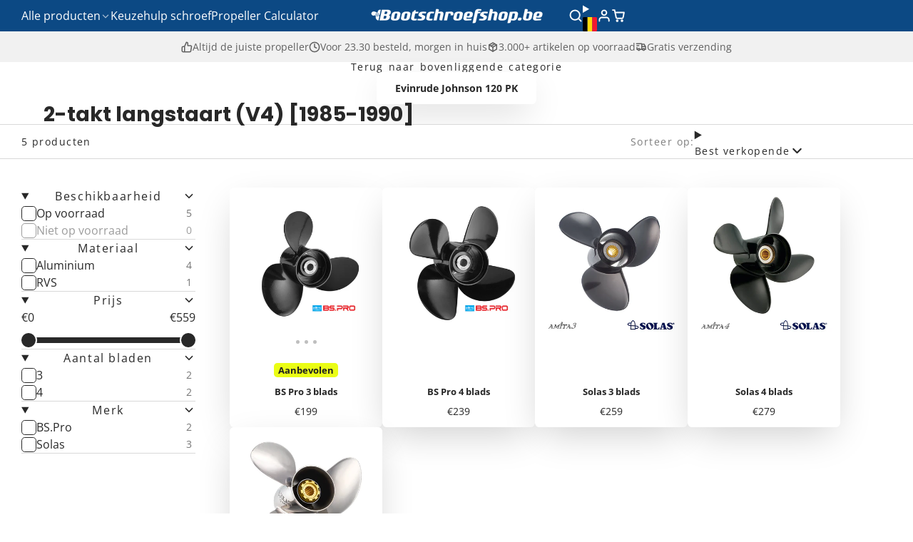

--- FILE ---
content_type: text/html; charset=utf-8
request_url: https://bootschroefshop.be/collections/2-takt-langstaart-v4-1985-1990
body_size: 94704
content:
<!doctype html>
<html class="no-js " lang="nl">
  <head>
    <meta charset="utf-8">
    <meta http-equiv="X-UA-Compatible" content="IE=edge">
    <meta name="viewport" content="width=device-width,initial-scale=1">
    <meta name="theme-color" content="">
    <link rel="canonical" href="https://bootschroefshop.be/collections/2-takt-langstaart-v4-1985-1990">
    <link rel="preconnect" href="https://cdn.shopify.com" crossorigin><link rel="icon" type="image/png" href="//bootschroefshop.be/cdn/shop/files/propeller-favicon_32x32.png?v=1702902081"><link rel="preconnect" href="https://fonts.shopifycdn.com" crossorigin><title>
      2-takt langstaart (V4) [1985-1990] &ndash; Propeller Shop Europe</title>

    

    

<meta property="og:site_name" content="Propeller Shop Europe">
<meta property="og:url" content="https://bootschroefshop.be/collections/2-takt-langstaart-v4-1985-1990">
<meta property="og:title" content="2-takt langstaart (V4) [1985-1990]">
<meta property="og:type" content="product.group">
<meta property="og:description" content="Gebruik onze propellerkeuzehulp om direct de juiste schroef voor uw motor te vinden. Altijd passend, direct uit voorraad geleverd en vóór 23.30 besteld = morgen in huis. Bootschroefshop.nl – propellers voor alle merken o.a. Yamaha, Suzuki, Honda en Evinrude, Mercruiser en Volvo Penta."><meta property="og:image" content="http://bootschroefshop.be/cdn/shop/collections/placeholder-engine_1ddfaa19-a0cc-4c98-8a56-920db2898c70.jpg?v=1707759614">
  <meta property="og:image:secure_url" content="https://bootschroefshop.be/cdn/shop/collections/placeholder-engine_1ddfaa19-a0cc-4c98-8a56-920db2898c70.jpg?v=1707759614">
  <meta property="og:image:width" content="200">
  <meta property="og:image:height" content="200"><meta name="twitter:card" content="summary_large_image">
<meta name="twitter:title" content="2-takt langstaart (V4) [1985-1990]">
<meta name="twitter:description" content="Gebruik onze propellerkeuzehulp om direct de juiste schroef voor uw motor te vinden. Altijd passend, direct uit voorraad geleverd en vóór 23.30 besteld = morgen in huis. Bootschroefshop.nl – propellers voor alle merken o.a. Yamaha, Suzuki, Honda en Evinrude, Mercruiser en Volvo Penta.">

    <script>window.performance && window.performance.mark && window.performance.mark('shopify.content_for_header.start');</script><meta id="shopify-digital-wallet" name="shopify-digital-wallet" content="/79697871191/digital_wallets/dialog">
<meta name="shopify-requires-components" content="true" product-ids="8686781038935,8686802370903,8687807267159">
<meta name="shopify-checkout-api-token" content="7d93a892d0b4e3c79192d7b68b6a1235">
<meta id="in-context-paypal-metadata" data-shop-id="79697871191" data-venmo-supported="false" data-environment="production" data-locale="nl_NL" data-paypal-v4="true" data-currency="EUR">
<link rel="alternate" type="application/atom+xml" title="Feed" href="/collections/2-takt-langstaart-v4-1985-1990.atom" />
<link rel="alternate" hreflang="x-default" href="https://bootschroefshop.nl/collections/2-takt-langstaart-v4-1985-1990">
<link rel="alternate" hreflang="nl" href="https://bootschroefshop.nl/collections/2-takt-langstaart-v4-1985-1990">
<link rel="alternate" hreflang="en-BG" href="https://propeller-shop.eu/collections/2-stroke-long-shaft-v4-1985-1990">
<link rel="alternate" hreflang="en-HR" href="https://propeller-shop.eu/collections/2-stroke-long-shaft-v4-1985-1990">
<link rel="alternate" hreflang="en-CY" href="https://propeller-shop.eu/collections/2-stroke-long-shaft-v4-1985-1990">
<link rel="alternate" hreflang="en-CZ" href="https://propeller-shop.eu/collections/2-stroke-long-shaft-v4-1985-1990">
<link rel="alternate" hreflang="en-EE" href="https://propeller-shop.eu/collections/2-stroke-long-shaft-v4-1985-1990">
<link rel="alternate" hreflang="en-FI" href="https://propeller-shop.eu/collections/2-stroke-long-shaft-v4-1985-1990">
<link rel="alternate" hreflang="en-GR" href="https://propeller-shop.eu/collections/2-stroke-long-shaft-v4-1985-1990">
<link rel="alternate" hreflang="en-HU" href="https://propeller-shop.eu/collections/2-stroke-long-shaft-v4-1985-1990">
<link rel="alternate" hreflang="en-IE" href="https://propeller-shop.eu/collections/2-stroke-long-shaft-v4-1985-1990">
<link rel="alternate" hreflang="en-LV" href="https://propeller-shop.eu/collections/2-stroke-long-shaft-v4-1985-1990">
<link rel="alternate" hreflang="en-LT" href="https://propeller-shop.eu/collections/2-stroke-long-shaft-v4-1985-1990">
<link rel="alternate" hreflang="en-LU" href="https://propeller-shop.eu/collections/2-stroke-long-shaft-v4-1985-1990">
<link rel="alternate" hreflang="en-MT" href="https://propeller-shop.eu/collections/2-stroke-long-shaft-v4-1985-1990">
<link rel="alternate" hreflang="en-PL" href="https://propeller-shop.eu/collections/2-stroke-long-shaft-v4-1985-1990">
<link rel="alternate" hreflang="en-PT" href="https://propeller-shop.eu/collections/2-stroke-long-shaft-v4-1985-1990">
<link rel="alternate" hreflang="en-RO" href="https://propeller-shop.eu/collections/2-stroke-long-shaft-v4-1985-1990">
<link rel="alternate" hreflang="en-SK" href="https://propeller-shop.eu/collections/2-stroke-long-shaft-v4-1985-1990">
<link rel="alternate" hreflang="en-SI" href="https://propeller-shop.eu/collections/2-stroke-long-shaft-v4-1985-1990">
<link rel="alternate" hreflang="en-SE" href="https://propeller-shop.eu/collections/2-stroke-long-shaft-v4-1985-1990">
<link rel="alternate" hreflang="de-AT" href="https://bootsschraube.de/collections/2-takt-langer-welle-v4-1985-1990">
<link rel="alternate" hreflang="de-DE" href="https://bootsschraube.de/collections/2-takt-langer-welle-v4-1985-1990">
<link rel="alternate" hreflang="fr-FR" href="https://helicesnautiques.fr/collections/2-temps-arbre-long-v4-1985-1990">
<link rel="alternate" hreflang="es-ES" href="https://helicesnauticas.es/collections/2-tiempos-eje-largo-v4-1985-1990">
<link rel="alternate" hreflang="it-IT" href="https://elichenautiche.it/collections/2-tempi-albero-lungo-v4-1985-1990">
<link rel="alternate" hreflang="nl-BE" href="https://bootschroefshop.be/collections/2-takt-langstaart-v4-1985-1990">
<link rel="alternate" hreflang="de-CH" href="https://bootsschraube.ch/collections/2-takt-langer-welle-v4-1985-1990">
<link rel="alternate" hreflang="en-AE" href="https://propeller-shop.com/collections/2-stroke-long-shaft-v4-1985-1990">
<link rel="alternate" hreflang="en-AU" href="https://propeller-shop.com/collections/2-stroke-long-shaft-v4-1985-1990">
<link rel="alternate" hreflang="en-CA" href="https://propeller-shop.com/collections/2-stroke-long-shaft-v4-1985-1990">
<link rel="alternate" hreflang="en-MY" href="https://propeller-shop.com/collections/2-stroke-long-shaft-v4-1985-1990">
<link rel="alternate" hreflang="en-NO" href="https://propeller-shop.com/collections/2-stroke-long-shaft-v4-1985-1990">
<link rel="alternate" hreflang="en-NZ" href="https://propeller-shop.com/collections/2-stroke-long-shaft-v4-1985-1990">
<link rel="alternate" hreflang="en-US" href="https://propeller-shop.com/collections/2-stroke-long-shaft-v4-1985-1990">
<link rel="alternate" hreflang="en-ZA" href="https://propeller-shop.com/collections/2-stroke-long-shaft-v4-1985-1990">
<link rel="alternate" hreflang="en-SR" href="https://propeller-shop.com/collections/2-stroke-long-shaft-v4-1985-1990">
<link rel="alternate" hreflang="en-UA" href="https://propeller-shop.com/collections/2-stroke-long-shaft-v4-1985-1990">
<link rel="alternate" hreflang="en-MA" href="https://propeller-shop.com/collections/2-stroke-long-shaft-v4-1985-1990">
<link rel="alternate" hreflang="en-MQ" href="https://propeller-shop.com/collections/2-stroke-long-shaft-v4-1985-1990">
<link rel="alternate" hreflang="en-VG" href="https://propeller-shop.com/collections/2-stroke-long-shaft-v4-1985-1990">
<link rel="alternate" hreflang="en-AL" href="https://propeller-shop.com/collections/2-stroke-long-shaft-v4-1985-1990">
<link rel="alternate" hreflang="en-CW" href="https://propeller-shop.com/collections/2-stroke-long-shaft-v4-1985-1990">
<link rel="alternate" hreflang="en-PH" href="https://propeller-shop.com/collections/2-stroke-long-shaft-v4-1985-1990">
<link rel="alternate" hreflang="en-TH" href="https://propeller-shop.com/collections/2-stroke-long-shaft-v4-1985-1990">
<link rel="alternate" hreflang="en-AD" href="https://propeller-shop.com/collections/2-stroke-long-shaft-v4-1985-1990">
<link rel="alternate" hreflang="en-MC" href="https://propeller-shop.com/collections/2-stroke-long-shaft-v4-1985-1990">
<link rel="alternate" hreflang="en-GB" href="https://propeller-shop.com/collections/2-stroke-long-shaft-v4-1985-1990">
<link rel="alternate" hreflang="da-DK" href="https://propelshop.dk/collections/2-takts-langakslet-v4-1985-1990">
<link rel="alternate" type="application/json+oembed" href="https://bootschroefshop.be/collections/2-takt-langstaart-v4-1985-1990.oembed">
<script async="async" src="/checkouts/internal/preloads.js?locale=nl-BE"></script>
<script id="apple-pay-shop-capabilities" type="application/json">{"shopId":79697871191,"countryCode":"NL","currencyCode":"EUR","merchantCapabilities":["supports3DS"],"merchantId":"gid:\/\/shopify\/Shop\/79697871191","merchantName":"Propeller Shop Europe","requiredBillingContactFields":["postalAddress","email"],"requiredShippingContactFields":["postalAddress","email"],"shippingType":"shipping","supportedNetworks":["visa","maestro","masterCard","amex"],"total":{"type":"pending","label":"Propeller Shop Europe","amount":"1.00"},"shopifyPaymentsEnabled":true,"supportsSubscriptions":true}</script>
<script id="shopify-features" type="application/json">{"accessToken":"7d93a892d0b4e3c79192d7b68b6a1235","betas":["rich-media-storefront-analytics"],"domain":"bootschroefshop.be","predictiveSearch":true,"shopId":79697871191,"locale":"nl"}</script>
<script>var Shopify = Shopify || {};
Shopify.shop = "949656.myshopify.com";
Shopify.locale = "nl";
Shopify.currency = {"active":"EUR","rate":"1.0"};
Shopify.country = "BE";
Shopify.theme = {"name":"Multi 3.0.2","id":188025766231,"schema_name":"Multi","schema_version":"3.0.2","theme_store_id":2337,"role":"main"};
Shopify.theme.handle = "null";
Shopify.theme.style = {"id":null,"handle":null};
Shopify.cdnHost = "bootschroefshop.be/cdn";
Shopify.routes = Shopify.routes || {};
Shopify.routes.root = "/";</script>
<script type="module">!function(o){(o.Shopify=o.Shopify||{}).modules=!0}(window);</script>
<script>!function(o){function n(){var o=[];function n(){o.push(Array.prototype.slice.apply(arguments))}return n.q=o,n}var t=o.Shopify=o.Shopify||{};t.loadFeatures=n(),t.autoloadFeatures=n()}(window);</script>
<script id="shop-js-analytics" type="application/json">{"pageType":"collection"}</script>
<script defer="defer" async type="module" src="//bootschroefshop.be/cdn/shopifycloud/shop-js/modules/v2/client.init-shop-cart-sync_CwGft62q.nl.esm.js"></script>
<script defer="defer" async type="module" src="//bootschroefshop.be/cdn/shopifycloud/shop-js/modules/v2/chunk.common_BAeYDmFP.esm.js"></script>
<script defer="defer" async type="module" src="//bootschroefshop.be/cdn/shopifycloud/shop-js/modules/v2/chunk.modal_B9qqLDBC.esm.js"></script>
<script type="module">
  await import("//bootschroefshop.be/cdn/shopifycloud/shop-js/modules/v2/client.init-shop-cart-sync_CwGft62q.nl.esm.js");
await import("//bootschroefshop.be/cdn/shopifycloud/shop-js/modules/v2/chunk.common_BAeYDmFP.esm.js");
await import("//bootschroefshop.be/cdn/shopifycloud/shop-js/modules/v2/chunk.modal_B9qqLDBC.esm.js");

  window.Shopify.SignInWithShop?.initShopCartSync?.({"fedCMEnabled":true,"windoidEnabled":true});

</script>
<script>(function() {
  var isLoaded = false;
  function asyncLoad() {
    if (isLoaded) return;
    isLoaded = true;
    var urls = ["https:\/\/shopify-simplemaps.s3.amazonaws.com\/shared\/load_simplemaps.js?shop=949656.myshopify.com"];
    for (var i = 0; i < urls.length; i++) {
      var s = document.createElement('script');
      s.type = 'text/javascript';
      s.async = true;
      s.src = urls[i];
      var x = document.getElementsByTagName('script')[0];
      x.parentNode.insertBefore(s, x);
    }
  };
  if(window.attachEvent) {
    window.attachEvent('onload', asyncLoad);
  } else {
    window.addEventListener('load', asyncLoad, false);
  }
})();</script>
<script id="__st">var __st={"a":79697871191,"offset":3600,"reqid":"cc73d779-9a55-44cd-bc69-b781ad0dc376-1769487441","pageurl":"bootschroefshop.be\/collections\/2-takt-langstaart-v4-1985-1990","u":"d14fc4cd999d","p":"collection","rtyp":"collection","rid":620309086551};</script>
<script>window.ShopifyPaypalV4VisibilityTracking = true;</script>
<script id="captcha-bootstrap">!function(){'use strict';const t='contact',e='account',n='new_comment',o=[[t,t],['blogs',n],['comments',n],[t,'customer']],c=[[e,'customer_login'],[e,'guest_login'],[e,'recover_customer_password'],[e,'create_customer']],r=t=>t.map((([t,e])=>`form[action*='/${t}']:not([data-nocaptcha='true']) input[name='form_type'][value='${e}']`)).join(','),a=t=>()=>t?[...document.querySelectorAll(t)].map((t=>t.form)):[];function s(){const t=[...o],e=r(t);return a(e)}const i='password',u='form_key',d=['recaptcha-v3-token','g-recaptcha-response','h-captcha-response',i],f=()=>{try{return window.sessionStorage}catch{return}},m='__shopify_v',_=t=>t.elements[u];function p(t,e,n=!1){try{const o=window.sessionStorage,c=JSON.parse(o.getItem(e)),{data:r}=function(t){const{data:e,action:n}=t;return t[m]||n?{data:e,action:n}:{data:t,action:n}}(c);for(const[e,n]of Object.entries(r))t.elements[e]&&(t.elements[e].value=n);n&&o.removeItem(e)}catch(o){console.error('form repopulation failed',{error:o})}}const l='form_type',E='cptcha';function T(t){t.dataset[E]=!0}const w=window,h=w.document,L='Shopify',v='ce_forms',y='captcha';let A=!1;((t,e)=>{const n=(g='f06e6c50-85a8-45c8-87d0-21a2b65856fe',I='https://cdn.shopify.com/shopifycloud/storefront-forms-hcaptcha/ce_storefront_forms_captcha_hcaptcha.v1.5.2.iife.js',D={infoText:'Beschermd door hCaptcha',privacyText:'Privacy',termsText:'Voorwaarden'},(t,e,n)=>{const o=w[L][v],c=o.bindForm;if(c)return c(t,g,e,D).then(n);var r;o.q.push([[t,g,e,D],n]),r=I,A||(h.body.append(Object.assign(h.createElement('script'),{id:'captcha-provider',async:!0,src:r})),A=!0)});var g,I,D;w[L]=w[L]||{},w[L][v]=w[L][v]||{},w[L][v].q=[],w[L][y]=w[L][y]||{},w[L][y].protect=function(t,e){n(t,void 0,e),T(t)},Object.freeze(w[L][y]),function(t,e,n,w,h,L){const[v,y,A,g]=function(t,e,n){const i=e?o:[],u=t?c:[],d=[...i,...u],f=r(d),m=r(i),_=r(d.filter((([t,e])=>n.includes(e))));return[a(f),a(m),a(_),s()]}(w,h,L),I=t=>{const e=t.target;return e instanceof HTMLFormElement?e:e&&e.form},D=t=>v().includes(t);t.addEventListener('submit',(t=>{const e=I(t);if(!e)return;const n=D(e)&&!e.dataset.hcaptchaBound&&!e.dataset.recaptchaBound,o=_(e),c=g().includes(e)&&(!o||!o.value);(n||c)&&t.preventDefault(),c&&!n&&(function(t){try{if(!f())return;!function(t){const e=f();if(!e)return;const n=_(t);if(!n)return;const o=n.value;o&&e.removeItem(o)}(t);const e=Array.from(Array(32),(()=>Math.random().toString(36)[2])).join('');!function(t,e){_(t)||t.append(Object.assign(document.createElement('input'),{type:'hidden',name:u})),t.elements[u].value=e}(t,e),function(t,e){const n=f();if(!n)return;const o=[...t.querySelectorAll(`input[type='${i}']`)].map((({name:t})=>t)),c=[...d,...o],r={};for(const[a,s]of new FormData(t).entries())c.includes(a)||(r[a]=s);n.setItem(e,JSON.stringify({[m]:1,action:t.action,data:r}))}(t,e)}catch(e){console.error('failed to persist form',e)}}(e),e.submit())}));const S=(t,e)=>{t&&!t.dataset[E]&&(n(t,e.some((e=>e===t))),T(t))};for(const o of['focusin','change'])t.addEventListener(o,(t=>{const e=I(t);D(e)&&S(e,y())}));const B=e.get('form_key'),M=e.get(l),P=B&&M;t.addEventListener('DOMContentLoaded',(()=>{const t=y();if(P)for(const e of t)e.elements[l].value===M&&p(e,B);[...new Set([...A(),...v().filter((t=>'true'===t.dataset.shopifyCaptcha))])].forEach((e=>S(e,t)))}))}(h,new URLSearchParams(w.location.search),n,t,e,['guest_login'])})(!0,!0)}();</script>
<script integrity="sha256-4kQ18oKyAcykRKYeNunJcIwy7WH5gtpwJnB7kiuLZ1E=" data-source-attribution="shopify.loadfeatures" defer="defer" src="//bootschroefshop.be/cdn/shopifycloud/storefront/assets/storefront/load_feature-a0a9edcb.js" crossorigin="anonymous"></script>
<script data-source-attribution="shopify.dynamic_checkout.dynamic.init">var Shopify=Shopify||{};Shopify.PaymentButton=Shopify.PaymentButton||{isStorefrontPortableWallets:!0,init:function(){window.Shopify.PaymentButton.init=function(){};var t=document.createElement("script");t.src="https://bootschroefshop.be/cdn/shopifycloud/portable-wallets/latest/portable-wallets.nl.js",t.type="module",document.head.appendChild(t)}};
</script>
<script data-source-attribution="shopify.dynamic_checkout.buyer_consent">
  function portableWalletsHideBuyerConsent(e){var t=document.getElementById("shopify-buyer-consent"),n=document.getElementById("shopify-subscription-policy-button");t&&n&&(t.classList.add("hidden"),t.setAttribute("aria-hidden","true"),n.removeEventListener("click",e))}function portableWalletsShowBuyerConsent(e){var t=document.getElementById("shopify-buyer-consent"),n=document.getElementById("shopify-subscription-policy-button");t&&n&&(t.classList.remove("hidden"),t.removeAttribute("aria-hidden"),n.addEventListener("click",e))}window.Shopify?.PaymentButton&&(window.Shopify.PaymentButton.hideBuyerConsent=portableWalletsHideBuyerConsent,window.Shopify.PaymentButton.showBuyerConsent=portableWalletsShowBuyerConsent);
</script>
<script data-source-attribution="shopify.dynamic_checkout.cart.bootstrap">document.addEventListener("DOMContentLoaded",(function(){function t(){return document.querySelector("shopify-accelerated-checkout-cart, shopify-accelerated-checkout")}if(t())Shopify.PaymentButton.init();else{new MutationObserver((function(e,n){t()&&(Shopify.PaymentButton.init(),n.disconnect())})).observe(document.body,{childList:!0,subtree:!0})}}));
</script>
<link id="shopify-accelerated-checkout-styles" rel="stylesheet" media="screen" href="https://bootschroefshop.be/cdn/shopifycloud/portable-wallets/latest/accelerated-checkout-backwards-compat.css" crossorigin="anonymous">
<style id="shopify-accelerated-checkout-cart">
        #shopify-buyer-consent {
  margin-top: 1em;
  display: inline-block;
  width: 100%;
}

#shopify-buyer-consent.hidden {
  display: none;
}

#shopify-subscription-policy-button {
  background: none;
  border: none;
  padding: 0;
  text-decoration: underline;
  font-size: inherit;
  cursor: pointer;
}

#shopify-subscription-policy-button::before {
  box-shadow: none;
}

      </style>

<script>window.performance && window.performance.mark && window.performance.mark('shopify.content_for_header.end');</script>
    

    

<style data-shopify>
    @font-face {
  font-family: "Open Sans";
  font-weight: 400;
  font-style: normal;
  font-display: swap;
  src: url("//bootschroefshop.be/cdn/fonts/open_sans/opensans_n4.c32e4d4eca5273f6d4ee95ddf54b5bbb75fc9b61.woff2") format("woff2"),
       url("//bootschroefshop.be/cdn/fonts/open_sans/opensans_n4.5f3406f8d94162b37bfa232b486ac93ee892406d.woff") format("woff");
}

    @font-face {
  font-family: "Open Sans";
  font-weight: 700;
  font-style: normal;
  font-display: swap;
  src: url("//bootschroefshop.be/cdn/fonts/open_sans/opensans_n7.a9393be1574ea8606c68f4441806b2711d0d13e4.woff2") format("woff2"),
       url("//bootschroefshop.be/cdn/fonts/open_sans/opensans_n7.7b8af34a6ebf52beb1a4c1d8c73ad6910ec2e553.woff") format("woff");
}

    @font-face {
  font-family: "Open Sans";
  font-weight: 400;
  font-style: italic;
  font-display: swap;
  src: url("//bootschroefshop.be/cdn/fonts/open_sans/opensans_i4.6f1d45f7a46916cc95c694aab32ecbf7509cbf33.woff2") format("woff2"),
       url("//bootschroefshop.be/cdn/fonts/open_sans/opensans_i4.4efaa52d5a57aa9a57c1556cc2b7465d18839daa.woff") format("woff");
}

    @font-face {
  font-family: "Open Sans";
  font-weight: 700;
  font-style: italic;
  font-display: swap;
  src: url("//bootschroefshop.be/cdn/fonts/open_sans/opensans_i7.916ced2e2ce15f7fcd95d196601a15e7b89ee9a4.woff2") format("woff2"),
       url("//bootschroefshop.be/cdn/fonts/open_sans/opensans_i7.99a9cff8c86ea65461de497ade3d515a98f8b32a.woff") format("woff");
}

    @font-face {
  font-family: Poppins;
  font-weight: 700;
  font-style: normal;
  font-display: swap;
  src: url("//bootschroefshop.be/cdn/fonts/poppins/poppins_n7.56758dcf284489feb014a026f3727f2f20a54626.woff2") format("woff2"),
       url("//bootschroefshop.be/cdn/fonts/poppins/poppins_n7.f34f55d9b3d3205d2cd6f64955ff4b36f0cfd8da.woff") format("woff");
}

        .color-scheme-main {
          --color-scheme-box-shadow-drop: 0 5px 20px rgba(0,0,0, 0.4);
          --color-scheme-box-shadow: rgba(0,0,0, 0.2) 0px 18px 50px -10px;
          --color-scheme-box-shadow-sm: rgba(0,0,0, 0.2) 0px 1px 30px -15px;
          --color-scheme-box-shadow-lift: rgba(0,0,0, 0.4) 0px 20px 60px 0;
        
          
          --color-scheme-highlight: linear-gradient(115deg, #0c2084, #0c7084);
          --color-scheme-pattern: #ffffff;--color-scheme-primary-button-bg: #0c4984;
        
          --color-scheme-primary-button-bg-hover: #082f55;
          --color-scheme-primary-button-text: #ffffff;
          --color-scheme-primary-button-border: #0c4984;
          --color-scheme-secondary-button-bg: #383838;
          --color-scheme-secondary-button-bg-hover: #1f1f1f;
          --color-scheme-secondary-button-text: #ffffff;
          --color-scheme-secondary-button-border: #202020;
          --color-scheme-icon: #ffffff;
          --color-scheme-links: #383838;
        }
    
        .color-scheme-invert {
          --color-scheme-box-shadow-drop: 0 5px 20px rgba(0,0,0, 0.4);
          --color-scheme-box-shadow: rgba(0,0,0, 0.2) 0px 18px 50px -10px;
          --color-scheme-box-shadow-sm: rgba(0,0,0, 0.2) 0px 1px 30px -15px;
          --color-scheme-box-shadow-lift: rgba(0,0,0, 0.4) 0px 20px 60px 0;
        
          
          --color-scheme-highlight: linear-gradient(115deg, #3e7ae1, #3ee1dc);
          --color-scheme-pattern: #455c66;--color-scheme-primary-button-bg: #409ec7;
        
          --color-scheme-primary-button-bg-hover: #3081a4;
          --color-scheme-primary-button-text: #ffffff;
          --color-scheme-primary-button-border: #3e8fb3;
          --color-scheme-secondary-button-bg: #ffffff;
          --color-scheme-secondary-button-bg-hover: #e6e6e6;
          --color-scheme-secondary-button-text: #4a4a4a;
          --color-scheme-secondary-button-border: #202020;
          --color-scheme-icon: #ececec;
          --color-scheme-links: #383838;--color-scheme-text: #ffffff;
          --color-scheme-bg: #2f7f72;
          --color-scheme-border: #13352f;
        }
    
        .color-scheme-accent {
          --color-scheme-box-shadow-drop: 0 5px 20px rgba(0,0,0, 0.4);
          --color-scheme-box-shadow: rgba(0,0,0, 0.2) 0px 18px 50px -10px;
          --color-scheme-box-shadow-sm: rgba(0,0,0, 0.2) 0px 1px 30px -15px;
          --color-scheme-box-shadow-lift: rgba(0,0,0, 0.4) 0px 20px 60px 0;
        
          
          --color-scheme-highlight: linear-gradient(115deg, #fb3362, #fb33e7);
          --color-scheme-pattern: #9c2e9f;--color-scheme-primary-button-bg: #a625a3;
        
          --color-scheme-primary-button-bg-hover: #7c1c7a;
          --color-scheme-primary-button-text: #ffffff;
          --color-scheme-primary-button-border: #741371;
          --color-scheme-secondary-button-bg: #ffffff;
          --color-scheme-secondary-button-bg-hover: #e6e6e6;
          --color-scheme-secondary-button-text: #ae2faa;
          --color-scheme-secondary-button-border: #e2e2e2;
          --color-scheme-icon: #ffffff;
          --color-scheme-links: #ffffff;--color-scheme-text: #ffffff;
          --color-scheme-bg: #515880;
          --color-scheme-border: #292d42;--color-scheme-bg-gradient: linear-gradient(320deg, rgba(56, 78, 197, 1) 16%, rgba(48, 57, 101, 1) 52%, rgba(29, 57, 108, 1) 87%);
        }
    
        .color-scheme-accent2 {
          --color-scheme-box-shadow-drop: 0 5px 20px rgba(0,0,0, 0.4);
          --color-scheme-box-shadow: rgba(0,0,0, 0.2) 0px 18px 50px -10px;
          --color-scheme-box-shadow-sm: rgba(0,0,0, 0.2) 0px 1px 30px -15px;
          --color-scheme-box-shadow-lift: rgba(0,0,0, 0.4) 0px 20px 60px 0;
        
          
          --color-scheme-highlight: linear-gradient(115deg, #3e7ae1, #3ee1dc);
          --color-scheme-pattern: #6bd7ff;--color-scheme-primary-button-bg: #ffffff;
        
          --color-scheme-primary-button-bg-hover: #e6e6e6;
          --color-scheme-primary-button-text: #3eafe1;
          --color-scheme-primary-button-border: #1c84b3;
          --color-scheme-secondary-button-bg: #ffffff;
          --color-scheme-secondary-button-bg-hover: #e6e6e6;
          --color-scheme-secondary-button-text: #3eafe1;
          --color-scheme-secondary-button-border: #cacaca;
          --color-scheme-icon: #ffffff;
          --color-scheme-links: #ffffff;--color-scheme-text: #ffffff;
          --color-scheme-bg: #3eafe1;
          --color-scheme-border: #1977a0;--color-scheme-bg-gradient: linear-gradient(46deg, rgba(52, 133, 236, 1) 13%, rgba(170, 248, 219, 1) 86%);
        }
    

    :root {--glob-size-1: min(4px, 0.8vmin);
      --glob-size-2: min(8px, 1.6vmin);
      --glob-size-3: min(12px, 2.4vmin);
      --glob-size-4: min(16px, 3.2vmin);
      --glob-size-5: min(20px, 4.0vmin);
      --glob-size-6: min(24px, 4.8vmin);
      --glob-size-7: min(28px, 5.6vmin);
      --glob-size-8: min(32px, 6.4vmin);
      --glob-size-9: min(36px, 7.2vmin);
      --glob-size-10: min(40px, 8.0vmin);
      --glob-size-11: min(44px, 8.8vmin);
      --glob-size-12: min(48px, 9.6vmin);
      --glob-size-13: min(52px, 10.4vmin);
      --glob-size-14: min(56px, 11.2vmin);
      --glob-size-15: min(60px, 12.0vmin);
      --glob-size-16: min(64px, 12.8vmin);
      --glob-size-17: min(68px, 13.6vmin);
      --glob-size-18: min(72px, 14.4vmin);
      --glob-size-19: min(76px, 15.2vmin);
      --glob-size-20: min(80px, 16.0vmin);
      
    --glob-frame-size: var(--glob-size-2);
    --glob-gutter: var(--glob-size-6);

    --glob-heading-size: 24px;
    --glob-heading-letter-spacing: 0.0em;
    --glob-heading-family: Poppins, sans-serif;
    --glob-heading-style: normal;
    --glob-heading-weight: 700;
    --glob-heading-transform: none;

    --glob-body-family: "Open Sans", sans-serif;
    --glob-body-line-height: 1.5;
    --glob-body-size: 16px;
    --glob-body-weight: 400;
    --glob-body-bold-weight: 700;

    --glob-icon-stroke-width: 2.3px;
    
      --glob-icon-linecap: round;
      --glob-icon-linejoin: round;--color-g-text: #282828;
    --color-g-text-alpha-80: rgba(40, 40, 40, 0.8);
    --color-g-text-alpha-70: rgba(40, 40, 40, 0.7);
    --color-g-text-alpha-50: rgba(40, 40, 40, 0.5);
    --color-g-text-alpha-60: rgba(40, 40, 40, 0.6);
    --color-g-text-alpha-40: rgba(40, 40, 40, 0.4);
    --color-g-text-alpha-30: rgba(40, 40, 40, 0.3);
    --color-g-text-alpha-20: rgba(40, 40, 40, 0.2);
    --color-g-text-alpha-10: rgba(40, 40, 40, 0.1);--color-g-bg: #ffffff;
    --color-g-border: #d9d9d9;
    --color-g-bg-d5: #f2f2f2;
    --color-g-bg-d15: #e6e6e6;
    --color-g-bg-alpha-0: rgba(255, 255, 255, 0);
    --color-g-bg-alpha-70: rgba(255, 255, 255, 0.7);
    --color-g-bg-border: #cccccc;

    --color-g-fg: #ffffff;
    --color-g-fg-alpha-70: rgba(255, 255, 255, 0.7);
    --color-g-fg-alpha-50: rgba(255, 255, 255, 0.5);
    --color-g-fg-d5: #f2f2f2;
    --color-g-fg-d10: #e6e6e6;
    --color-g-fg-d20: #cccccc;

    

    --color-g-accent: #6bb7f1;
    --color-g-accent-a20: rgba(107, 183, 241, 0.2);
    --color-g-accent-a10: rgba(107, 183, 241, 0.1);
    --color-g-accent-front: #ffffff; 

    --color-g-sale: #b11163;
    --color-g-warning: #FD7E14;
    --color-g-success: #198754;
    --color-g-danger: #DC3545;
    --color-g-star-rating: #FFA41C;
    --color-g-cart-counter-bg: #dc358b;--color-g-cart-counter-text: #ffffff;
    --color-g-wishlist: #f25268;

    --color-g-highlight: #0c4984;

    --color-g-button-buy-it-now-text: #f8f8f8;
    --color-g-button-buy-it-now-bg: #505050;
    --color-g-button-buy-it-now-bg-hover: #434343;

    --color-g-product-badge-sale: #bc1c6e;--color-g-product-badge-sale-text: #ffffff;

    --color-g-product-badge-sold-out: #7D959F;--color-g-product-badge-sold-out-text: #2d2d2d;
    
    --color-g-product-badge-low-stock: #FFBA53;--color-g-product-badge-low-stock-text: #2d2d2d;

    --color-g-product-custom-badge-text: #202020;
    --color-g-product-custom-badge-bg: #eafd15;

    --color-g-header-bg: #0c4984;
    --color-g-header-text: #ffffff;
    --color-g-header-border: rgba(61, 109, 157, 0.5);

    --color-g-nav-dropdown-bg: #ffffff;
    --color-g-nav-dropdown-text: #383838;
    --color-g-nav-dropdown-border: rgba(56, 56, 56, 0.2);

    --color-g-footer-heading: #ffffff;
    --color-g-footer-bg: #0c4984;
    --color-g-footer-text: #ffffff;

    --glob-border-radius-base: 0.4rem;
    --glob-border-radius-inner: 0.3rem;
    --glob-border-radius-sm: 0.1rem;
    --glob-border-radius-pill: 9999rem;
    --glob-border-radius-circle: 50%;

    --transition-base: 0.3s;
    --box-shadow-large: rgb(50 50 93 / 25%) 0px 50px 100px -20px, rgb(0 0 0 / 30%) 0px 30px 60px -30px;
    --container-width: 1350px;

    --glob-product-badge-text-size: 0.8rem;
    --glob-product-badge-text-transform: none;--glob-product-badge-weight: var(--glob-body-bold-weight);

    --glob-header-family: var(--glob-body-family);
--glob-header-weight: var(--glob-body-weight);
--glob-header-style: var(--glob-body-style);
--glob-header-size: 1.0rem;
--glob-header-scale: 1.0;


    --glob-subheading-family: var(--glob-body-family);
--glob-subheading-weight: var(--glob-body-weight);
--glob-subheading-style: var(--glob-body-style);
--glob-subheading-size: 0.9rem;
--glob-subheading-scale: 0.9;

    --glob-subheading-letter-spacing: 0.1em;
    --glob-subheading-opacity: 1.0;

    --glob-button-family: var(--glob-heading-family);
--glob-button-weight: var(--glob-heading-weight);
--glob-button-style: var(--glob-heading-style);
--glob-button-size: 0.8rem;
--glob-button-scale: 0.8;

    --glob-button-transform: uppercase;
    --glob-button-letter-spacing: 0.05em;
    
    --glob-product-card-title-family: var(--glob-body-family);
--glob-product-card-title-weight: var(--glob-body-bold-weight);
--glob-product-card-title-style: var(--glob-body-style);
--glob-product-card-title-size: 0.8rem;
--glob-product-card-title-scale: 0.8;

    --glob-product-card-price-weight: normal;
    --glob-collection-card-title-family: var(--glob-body-family);
--glob-collection-card-title-weight: var(--glob-body-bold-weight);
--glob-collection-card-title-style: var(--glob-body-style);
--glob-collection-card-title-size: 0.85rem;
--glob-collection-card-title-scale: 0.85;


    --glob-article-card-title-family: var(--glob-body-family);
--glob-article-card-title-weight: var(--glob-body-weight);
--glob-article-card-title-style: var(--glob-body-style);
--glob-article-card-title-size: 1.0rem;
--glob-article-card-title-scale: 1.0;

}
</style><link rel="preload" as="font" href="//bootschroefshop.be/cdn/fonts/open_sans/opensans_n4.c32e4d4eca5273f6d4ee95ddf54b5bbb75fc9b61.woff2" type="font/woff2" crossorigin><link rel="preload" as="font" href="//bootschroefshop.be/cdn/fonts/poppins/poppins_n7.56758dcf284489feb014a026f3727f2f20a54626.woff2" type="font/woff2" crossorigin><script>
    var globalLoadedStyles = {};
    function loadStyle(style) {
        if(globalLoadedStyles[style.getAttribute('href')]) {
            return;
        }
        globalLoadedStyles[style.getAttribute('href')] = true;
        if(style.media === 'print') {
            style.media = 'all';
        }
    }
    window.shopUrl = 'https://bootschroefshop.nl';
    window.routes = {
        cart_add_url: '/cart/add',
        cart_change_url: '/cart/change',
        cart_update_url: '/cart/update',
        predictive_search_url: '/search/suggest'
    };
    window.dynamicURLs = {
        account: '/account',
        accountLogin: 'https://shopify.com/79697871191/account?locale=nl&region_country=BE',
        accountLogout: '/account/logout',
        accountRegister: 'https://shopify.com/79697871191/account?locale=nl',
        accountAddresses: '/account/addresses',
        allProductsCollection: '/collections/all',
        cart: '/cart',
        cartAdd: '/cart/add',
        cartChange: '/cart/change',
        cartClear: '/cart/clear',
        cartUpdate: '/cart/update',
        contact: '/contact#contact_form',
        localization: '/localization',
        collections: '/collections',
        predictiveSearch: '/search/suggest',
        productRecommendations: '/recommendations/products',
        root: '/',
        search: '/search'
    };
    window.cartStrings = {
        error: `Er is een fout opgetreden tijdens het bijwerken van uw winkelwagen. Probeer het opnieuw.`,
        quantityError: `U kunt alleen [quantity] van dit artikel aan uw winkelwagentje toevoegen.`
    };
    window.variantStrings = {
        addToCart: `In winkelwagen`,
        soldOut: `Uitverkocht`,
        unavailable: `Niet beschikbaar`,
    };
    window.accessibilityStrings = {
        imageAvailable: `Afbeelding [index] is nu beschikbaar in galerijweergave`,
        shareSuccess: `Link gekopieerd naar klembord`,
        pauseSlideshow: `Diavoorstelling pauzeren`,
        playSlideshow: `Diavoorstelling afspelen`,
    };


    Shopify.money_format = "€{{amount_with_comma_separator}}";
    Shopify.formatMoney = function(cents, format) {
        if (typeof cents == 'string') { cents = cents.replace('.',''); }
        let value = '';
        const placeholderRegex = /\{\{\s*(\w+)\s*\}\}/;
        const formatString = (format || Shopify.money_format);

        function defaultOption(opt, def) {
            return (typeof opt == 'undefined' ? def : opt);
        }

        function formatWithDelimiters(number, precision, thousands, decimal) {
            precision = defaultOption(precision, 2);
            thousands = defaultOption(thousands, ',');
            decimal   = defaultOption(decimal, '.');

            if (isNaN(number) || number == null) { return 0; }

            number = (number/100.0).toFixed(precision);

            const parts   = number.split('.'),
                dollars = parts[0].replace(/(\d)(?=(\d\d\d)+(?!\d))/g, '$1' + thousands),
                cents   = parts[1] ? (decimal + parts[1]) : '';

            return dollars + cents;
        }

        switch(formatString.match(placeholderRegex)[1]) {
            case 'amount':
                value = formatWithDelimiters(cents, 2);
            break;
            case 'amount_no_decimals':
                value = formatWithDelimiters(cents, 0);
            break;
            case 'amount_with_comma_separator':
                value = formatWithDelimiters(cents, 2, '.', ',');
            break;
            case 'amount_no_decimals_with_comma_separator':
                value = formatWithDelimiters(cents, 0, '.', ',');
            break;
            case 'amount_no_decimals_with_space_separator':
                value = formatWithDelimiters(cents, 2, ' ');
            break;
        }

        return formatString.replace(placeholderRegex, value);
    };

    document.documentElement.className = document.documentElement.className.replace('no-js', 'js');
    if (Shopify.designMode) {
        document.documentElement.classList.add('shopify-design-mode');
    }
    function lazyImageOnLoad(img) {
        img.setAttribute('loaded', '');
    }

    function onScriptLoad(name) {
        switch(name) {
        case 'blaze':
            document.dispatchEvent(new CustomEvent('blaze-loaded'));
            break;
        case 'plyr':
            document.dispatchEvent(new CustomEvent('plyr-loaded'));
        break;
        }
    }
</script><script>
(() => {
    const STATE_CLASSNAME_PREFIX = '!';

    const __Events = Object.freeze({
        VARIANT_UPDATE: 'variant:update',
        VARIANT_CHANGE: 'variant:change',
        VARIANT_LOADING: 'variant:loading',
        VARIANT_UNAVAILABLE: 'variant:unavailable',
        CART_ADD: 'cart:add',
        CART_ADD_FEATURE: 'cart:add-feature',
        CART_CHANGE: 'cart:change',
        CART_UPDATE: 'cart:update',
        CART_DRAWER_MUTE: 'cart-drawer:mute',
        CART_REGISTER: 'cart:register',
        CART_ERROR: 'cart:error',
        CART_NOTIFICATIONS_ENABLING: 'cart:notififications-enable',
        CART_REPLACE: 'cart:replace',
        // CART_SAVED_ITEMS_CHANGE: 'cart-saves:change',
        COLLECTION_LOADING: 'collection:loading',
        COLLECTION_CHANGE: 'collection:change',
        COLLECTION_UPDATE: 'collection:update',
        COLLECTION_FILTER_CHANGE: 'filter:change',
        COLLECTION_NAVIGATION_CHANGE: 'navigation:change',
        COLLECTION_UPDATED: 'collection_updated',
        COLLECTION_VIEW_CHANGE: 'collection:view-change',
        PRODUCT_GALLERY_SLIDE_CHANGE: 'product-gallery:slide-change',
        PRODUCT_GALLERY_EXPAND_CHANGE: 'product-gallery:expand-change',
        TOAST_NOTIFICATION: 'toast-notification:open',
        CLOSE_TOAST_NOTIFICATION: 'toast-notification:close',
        UPSELL_PRODUCTS_CHANGE: 'upsell-products:change',
        BROWSING_HISTORY_LOAD: 'browsing-history:load',
        RECOMMENDATIONS_LOADED: 'recommendations:loaded',
        SELLING_PLAN_CHANGE: 'selling-plan:change',
        HEADER_UPDATE: 'header:nav-update',
        HEADER_TOOLBAR_UPDATE: 'header:nav-toolbar-update',
        PRODUCT_COMPARE_CHANGE: 'product-compare:change',
        PRODUCT_COMPARE_UPDATE: 'product-compare:update',
        PRODUCT_COMPARE_OPEN: 'product-compare:open',
        PRODUCT_COMPARE_UPDATE_REQUEST: 'product-compare:update-request',
        PRODUCT_BUNDLE_VARIANT_CHANGE: 'variant-selector-modal:change',
        PRODUCT_FORM_SUBMIT: 'product-form:submit',
        DARK_MODE_CHANGE: 'dark-mode:change'
    })

    const __MediaQueries = Object.freeze({
        MOBILE: window.matchMedia('(max-width:  991px)'),
        DESKTOP: window.matchMedia('(min-width: 992px)')
    })

    const __DomEvents = Object.freeze({
        MODAL_CLOSE: new CustomEvent('modal-close', {
            bubbles: true
        }),
        MODAL_OPEN: new CustomEvent('modal-open', {
            bubbles: true
        }),
    })

    const __StoreConfig = Object.freeze({
        'browsingHistory': {
            type: Array,
            storage: 'local',
            limit: 10
        },
        'compare': {
            type: Array,
            storage: 'local'
        },
        'sidescroll-info-shown': {
            type: Boolean,
            storage: 'session'
        },
        // 'wishlist': {
        //     type: Array,
        //     storage: 'local'
        // },
        // 'cartSaved': {
        //     type: Array,
        //     storage: 'local'
        // },
        'newsletter': {
            type: Number,
            storage: 'local'
        },
        'close-annoncement': {
            type: Boolean,
            storage: 'session'
        },
        'age-confirm': {
            type: Boolean,
            storage: 'local'
        },
        'collection-horizontal-view': {
            type: Number,
            storage: 'local'
        },
        'dark-mode': {
            type: Number,
            storage: 'local'
        }
    })

    let componentCounter = 0;

    // TODO: move error handling to proxy
    class __Store {
        static errors = {
            missingStore(key) {
                return new Error(`store ${key} does not exists`);
            },
            setArray(key) {
                return new Error(`can't set value ${key} for Array type use add instead`)
            },
            notAnArray(key) {
                return new Error(`${key} is not an array`)
            }
        }
        constructor() {
            this._store = new Map();
            Object.entries(__StoreConfig).map(([ storeKey, options ]) => {
                const storage = window[`${options.storage}Storage`];
                const value = storage.getItem(storeKey);
                const type = options.type;
                this._store.set(storeKey, {
                    type,
                    storage,
                    limit: options.limit,
                    data: type === Array 
                        ? new Set(value ? JSON.parse(value): []) 
                        : value && type(value)
                })
            })
        }
        add(key, value) {
            try {
                const storeTarget = this._store.get(key);

                if(!storeTarget) {
                    throw __Store.errors.missingStore(key);
                } 

                if(storeTarget.type !== Array) {
                    throw __Store.errors.notAnArray(key);
                }

                this._handleStoreLimit(storeTarget);
                storeTarget.data.add(value);
                this._sync(key);
            } catch(e) {
                console.error(e);
            }
        }
        _handleStoreLimit(storeTarget) {
            if(storeTarget.limit) {
                let offset = storeTarget.limit - storeTarget.data.size;
                const values = storeTarget.data.values();
                while(offset <= 0) {
                    let current = values.next();
                    storeTarget.data.delete(current.value);
                    offset++;
                }
            }
        }
        set(key, value) {
            try {
                const storeTarget = this._store.get(key);

                if(!storeTarget) {
                    throw __Store.errors.missingStore(key);
                }

                if(storeTarget.type === Array) {
                    throw __Store.errors.setArray(key);
                }

                storeTarget.data = value;
                this._sync(key);
            } catch(e) {
                console.error(e.message);
            }
        }
        get(key) {
            try {
                const storeTarget = this._store.get(key);

                if(!storeTarget) {
                    throw __Store.errors.missingStore(key);
                }

                if(storeTarget.data === null) {
                    return null;
                }

                return storeTarget.type === Array
                    ? Array.from(storeTarget.data)
                    : storeTarget.type(storeTarget.data);

            } catch(e) {
                console.error(e);
            }
        }

        has(key, value) {
            try {
                const storeTarget = this._store.get(key);
                if(!storeTarget) {
                    throw __Store.errors.missingStore(key);
                }
                if(storeTarget.type !== Array) {
                    throw __Store.errors.notAnArray(key);
                }
                return storeTarget.data.has(value);
            } catch (e) {
                console.error(e);
            }
        }

        remove(key, value) {
            try {
                const storeTarget = this._store.get(key);
                if(!storeTarget) {
                    throw __Store.errors.missingStore(key);
                }
                if(storeTarget.type === Array) {
                    storeTarget.data.delete(value);
                } else {
                    storeTarget.value = null;
                }
                this._sync(key);
            } catch(e) {
                console.error(e);
            }
        }

        clear(key) {
            try {
                const storeTarget = this._store.get(key);
                if(!storeTarget) {
                    throw __Store.errors.missingStore(key);
                }
                if(storeTarget.type === Array) {
                    storeTarget.data.clear();
                } else {
                    throw __Store.errors.notAnArray(key);
                }
                this._sync(key);
            } catch(e) {
                console.error(e);
            }
        }

        _sync(key) {
            // none-blocking storage write
            setTimeout(() => {
                const target = this._store.get(key);
                target.storage.setItem(key, target.type === Array ? JSON.stringify(Array.from(target.data)) : target.data);
            }, 20);
        }
    }

    class __PubSub {
        constructor() {
            this._subs = new Map();
        }
        subscribe(event, callback, options, sig) {
            if(!this._subs.has(event)) {
                this._subs.set(event, new Set());
            }
            const sub = {
                callback,
                sectionId: options.sectionId,
                once: options.once,
                global: options.global,
                sig
            }
            this._subs.get(event).add(sub);
            return sub;
        }
        unsubscribe(event, sub) {
            if(this._subs.has(event)) {
                this._subs.get(event)?.delete(sub);
            }
        }
        publish(event, data, sectionId, sig) {
            if(this._subs.has(event)) {
                this._subs.get(event).forEach(sub => {
                    const isSelfPublish = sub.sig === sig; // avoid circular publishing
                    const isGlobalOrSection = sub.sectionId === sectionId || sub.global; 
                    if(isGlobalOrSection && !isSelfPublish) {
                        sub.callback(data);
                        if(sub.once) {
                            this.unsubscribe(event, sub);
                        }
                    }
                });
            }
        }
    }

    const pubSub = new __PubSub();

    class __Cache {
        constructor() {
            this._cache = new Map();
        }
        set(key, value) {
            this._cache.set(key, value);
        }
        get(key) {
            return this._cache.get(key);
        }
        has(key) {
            return this._cache.has(key);
        }
        delete(key) {
            this._cache.delete(key);
        }
        clear() {
            this._cache.clear();
        }
    }
    const memoize = (fn) => {
        let cache = null;
        return () => {
            if (cache) {
                return cache;
            }
            const result = fn();
            cache = result;
            return result;
        }
    }

    const __Utils = Object.freeze({
        getBrowserName: memoize(() => {
            const userAgent = navigator.userAgent;
            if (/Chrome/.test(userAgent) && !/Chromium/.test(userAgent)) {
                return "Chrome";
            }
            if (/Edg/.test(userAgent)) {
                return "Edge";
            }
            if (/Firefox/.test(userAgent)) {
                return "Firefox";
            }
            if (/Safari/.test(userAgent)) {
                return "Safari";
            }
            if (/Trident/.test(userAgent)) {
                return "IE";
            }
            return "Unknown";
        }),
        isMobileBrowser: () => {
            const agent = navigator.userAgent || navigator.vendor || window.opera;
            return /(android|bb\d+|meego).+mobile|avantgo|bada\/|blackberry|blazer|compal|elaine|fennec|hiptop|iemobile|ip(hone|od)|iris|kindle|lge |maemo|midp|mmp|mobile.+firefox|netfront|opera m(ob|in)i|palm( os)?|phone|p(ixi|re)\/|plucker|pocket|psp|series(4|6)0|symbian|treo|up\.(browser|link)|vodafone|wap|windows ce|xda|xiino/i.test(agent)
            || /1207|6310|6590|3gso|4thp|50[1-6]i|770s|802s|a wa|abac|ac(er|oo|s\-)|ai(ko|rn)|al(av|ca|co)|amoi|an(ex|ny|yw)|aptu|ar(ch|go)|as(te|us)|attw|au(di|\-m|r |s )|avan|be(ck|ll|nq)|bi(lb|rd)|bl(ac|az)|br(e|v)w|bumb|bw\-(n|u)|c55\/|capi|ccwa|cdm\-|cell|chtm|cldc|cmd\-|co(mp|nd)|craw|da(it|ll|ng)|dbte|dc\-s|devi|dica|dmob|do(c|p)o|ds(12|\-d)|el(49|ai)|em(l2|ul)|er(ic|k0)|esl8|ez([4-7]0|os|wa|ze)|fetc|fly(\-|_)|g1 u|g560|gene|gf\-5|g\-mo|go(\.w|od)|gr(ad|un)|haie|hcit|hd\-(m|p|t)|hei\-|hi(pt|ta)|hp( i|ip)|hs\-c|ht(c(\-| |_|a|g|p|s|t)|tp)|hu(aw|tc)|i\-(20|go|ma)|i230|iac( |\-|\/)|ibro|idea|ig01|ikom|im1k|inno|ipaq|iris|ja(t|v)a|jbro|jemu|jigs|kddi|keji|kgt( |\/)|klon|kpt |kwc\-|kyo(c|k)|le(no|xi)|lg( g|\/(k|l|u)|50|54|\-[a-w])|libw|lynx|m1\-w|m3ga|m50\/|ma(te|ui|xo)|mc(01|21|ca)|m\-cr|me(rc|ri)|mi(o8|oa|ts)|mmef|mo(01|02|bi|de|do|t(\-| |o|v)|zz)|mt(50|p1|v )|mwbp|mywa|n10[0-2]|n20[2-3]|n30(0|2)|n50(0|2|5)|n7(0(0|1)|10)|ne((c|m)\-|on|tf|wf|wg|wt)|nok(6|i)|nzph|o2im|op(ti|wv)|oran|owg1|p800|pan(a|d|t)|pdxg|pg(13|\-([1-8]|c))|phil|pire|pl(ay|uc)|pn\-2|po(ck|rt|se)|prox|psio|pt\-g|qa\-a|qc(07|12|21|32|60|\-[2-7]|i\-)|qtek|r380|r600|raks|rim9|ro(ve|zo)|s55\/|sa(ge|ma|mm|ms|ny|va)|sc(01|h\-|oo|p\-)|sdk\/|se(c(\-|0|1)|47|mc|nd|ri)|sgh\-|shar|sie(\-|m)|sk\-0|sl(45|id)|sm(al|ar|b3|it|t5)|so(ft|ny)|sp(01|h\-|v\-|v )|sy(01|mb)|t2(18|50)|t6(00|10|18)|ta(gt|lk)|tcl\-|tdg\-|tel(i|m)|tim\-|t\-mo|to(pl|sh)|ts(70|m\-|m3|m5)|tx\-9|up(\.b|g1|si)|utst|v400|v750|veri|vi(rg|te)|vk(40|5[0-3]|\-v)|vm40|voda|vulc|vx(52|53|60|61|70|80|81|83|85|98)|w3c(\-| )|webc|whit|wi(g |nc|nw)|wmlb|wonu|x700|yas\-|your|zeto|zte\-/i.test(agent.substring(0, 4));
        },
        isFunction: (x) => {
            return Object.prototype.toString.call(x) == '[object Function]';
        },
        debounce: (fn, wait) => {
            let t;
            return (...args) => {
                clearTimeout(t);
                t = setTimeout(() => fn.apply(this, args), wait);
            }
        },
        setDocumentClickHandler: (cb) => {
            let docClickListening = false;
            return (state) => {
                if (state && !docClickListening) {
                    setTimeout(() => {
                        document.addEventListener('click', cb);
                        docClickListening = true;
                    }, 20)
                } else if (!state && docClickListening) {
                    docClickListening = false;
                    document.removeEventListener('click', cb);
                }
            }
        },
        parseHTML: (text) => {
            return new DOMParser().parseFromString(text, 'text/html');
        },
        fetchHTML: (URL) => {
            return fetch(URL)
                .then(res => res.text())
                .then(text => __Utils.parseHTML(text))
                .catch(e => console.error(e));
        },
        $active: (el, state = true) => {
            __Utils.$state(el, 'active', state);
        },
        $loading: (el, state = true) => {
            __Utils.$state(el, 'loading', state);
        },
        $state: (el, name, state = true) => {
            el.classList.toggle(`${STATE_CLASSNAME_PREFIX}${name}`, state)
        },
        $fetch: async (URL, options) => {
            try {
                if(__Utils.isFunction(options?.before)) {
                    options.before();
                }

                let [cleanURL, existedParams] = URL.split('?');

                let params = '';
                if(options?.params || options.sectionId) {
                    params = !!(options.params instanceof URLSearchParams)
                        ? options.params
                        : new URLSearchParams(options.params || '');
                    
                    if(options.sectionId) {
                        params.append('section_id', options.sectionId);
                    }

                    params = params.toString();
                }


                // TODO: this logic should be refactored ASAP
                params = [existedParams, params]
                    .filter(Boolean)
                    .join('&');

                if(params) {
                    params = `?${params}`;
                }
                
                const res = await fetch(`${cleanURL}${params}`);
                if(options?.nullOn404 && res.status === 404) {
                    if(__Utils.isFunction(options?.after)) {
                        options.after();
                    }
                    return null;
                }
                const doc = await res.text();
                if(__Utils.isFunction(options?.after)) {
                    options.after();
                }
                const $doc = __Utils.parseHTML(doc); 
                return options?.selectAll ? 
                    Array.from($doc.querySelectorAll(options.selectAll)) : 
                    options?.select ? $doc.querySelector(options.select) : $doc;

            } catch (error) {
                console.error(error);
                if(__Utils.isFunction(options?.after)) {
                    options.after();
                }
            }
        },
        $hide: (el) => {
            el.setAttribute('hidden', '');
        },
        $show: (el) => {
            el.removeAttribute('hidden');
        },
        $classListTemp: (element, className, time = 1000) => {
            element.classList.add(className);
            setTimeout(() => element.classList.remove(className), time)
        },
        $isEmpty: (el) => {
            if(!el) {
                return;
            }
            if(el.content) {
                el = el.content;
            }
            return el.textContent.trim() === '';
        },
        $isHidden: el => el.hasAttribute('hidden'),
        $clone: el => {
            if(el.content) {
                return el.content.cloneNode(true);
            }
            return el.cloneNode(true);
        },
        $isEqual: (a, b) => a.isEqualNode(b),
        $toggleDisplay: (el, state) => {
            if(state === undefined) {
                __Utils.$isHidden(el) ? __Utils.$show(el) : __Utils.$hide(el);
                return;
            }

            state ? __Utils.$show(el) : __Utils.$hide(el);
        },
        $replaceContent: (from, to, force = false) => {
            const target = to.content || to;
            if(force || !__Utils.$isEqual(from, target) ) {
                from.replaceChildren(...target.cloneNode(true).childNodes);
            }
        },
        $JSON : el => JSON.parse(el.textContent)
    });

    class __CoreComponent extends HTMLElement {
        constructor() {
            super();
            this.sectionId = this.getAttribute('section-id');
            this._elements = new Map();
            this._props = new Map();
            this._subs = new Map();
            this._$parentSection = null;
            this.__sig = `${this.tagName}-${componentCounter}`;
            componentCounter++; 
        }
        connectedCallback() {
            this._handleElements();
            if(!this.sectionId) {
                console.warn(`section-id not found in <${this.tagName.toLocaleLowerCase()}> component`);
            }
            if(__Utils.isFunction(this.render)) {
                this.render();
            }
        }
        _handleElements() {
            
            if(!this.elements) {
                return;
            }

            if(this.elements.$ && Array.isArray(this.elements.$)) {
                this.elements.$.map(el => {
                    this.elements[el] = Array.isArray(el) ? [`[data-element="${el}"]`] : `[data-element="${el}"]`;
                })
                delete this.elements.$;
            }

            for(const [key, value] of Object.entries(this.elements)) {
                if(key.startsWith('$') && value === true) {
                    this.elements[key.substring(1)] = key;
                    delete this.elements[key];
                }
            }
        }
        _setElementEvents(el, events) {
            const eventsMap = new Map();
            Object.entries(events).map(([event, callback]) => {
                callback = callback.bind(this);
                eventsMap.set(event, callback);
                if(Array.isArray(el)) {
                    el.forEach(el => {
                        el.addEventListener(event, callback);
                    })
                } else {
                    el.addEventListener(event, callback);
                }
            });
            return eventsMap;
        }
        $(el, events) {
            if(typeof el === 'object') {
                this._elements.set('__root__', {
                    node: this,
                    events: this._setElementEvents(this, el)
                })
                return;
            }

            const selector = this.elements[el];

            if(!selector) {
                console.error(`element ${el} not found in <${this.tagName.toLocaleLowerCase()}>`);
                return;
            }

            if(this._elements.has(el) && this._elements.get(el).node.isConnected === false) {
                this.$remove(el);
            }

            if(!this._elements.has(el)) {
                let elEvents = null;

                const node = this._selectElement(selector);
                
                if(!node) {
                    return null;
                }

                if(typeof events === 'object' && node) {
                    elEvents = this._setElementEvents(node, events);
                }

                this._elements.set(el, {
                    node,
                    events: elEvents
                });
            }

            return this._elements.get(el).node;
        }

        $remove(el) {
            if(!this._elements.has(el)) {
                return;
            }
            this._clearElementEvents(this._elements.get(el));
            this._elements.get(el).node.remove();
            this._elements.get(el).node = null;
            this._elements.delete(el);
        }

        _selectElement(selector) {
            if(Array.isArray(selector)) {
                return Array.from(this.querySelectorAll(this._parseSelector(selector[0])));
            }
            return this.querySelector(this._parseSelector(selector));
        }
        _parseSelector(selector) {
            if(selector.startsWith('$')) {
                return `[data-element="${selector.substring(1)}"]`
            }
            return selector;
        }
        prop(name) {
            const valueType = this.propTypes[name];
            if(!valueType) {
                console.error(`prop ${name} not found in <${this.tagName.toLocaleLowerCase()}>`);
                return;
            }
            if(!this._props.has(name)) {
                this._props.set(name, 
                    valueType === Number ? Number(this.getAttribute(name)) :
                    valueType === Boolean ? this.hasAttribute(name) :
                    this.getAttribute(name)
                )
            }
            return this._props.get(name);
        }
        setProp(name, value='') {
            this.prop(name);
            if(!this._props.has(name)) {
                console.warn(`prop ${name} does not exists in ${this.tagName}`);
                return;
            }
            this.setAttribute(name, value);
            this._props.set(name, value);
        }
        sub(event, callback, options) {
            if(!this.sectionId) {
                console.warn(`section-id not found in <${this.tagName.toLocaleLowerCase()}> component subscription for '${event}' will be ignored`);
                return;
            }
            callback = callback.bind(this);
            if(!this._subs.has(event)) {
                const sub = pubSub.subscribe(event, callback, {
                    sectionId: this.sectionId,
                    ...options
                }, this.__sig);
                this._subs.set(event, sub);
            }
        }
        unsub(event) {
            if(this._subs.has(event)) {
                const sub = this._subs.get(event);
                this._subs.delete(event);
                pubSub.unsubscribe(event, sub);
            }
        }
        pub(event, data) {
            pubSub.publish(event, data, this.sectionId, this.__sig);
        }

        _clearElementEvents(el) {
            const { node, events } = el;

            if(node && events) {
                events.forEach((callback, event) => {
                    if(Array.isArray(node)) {
                        node.forEach(n => {
                            n.removeEventListener(event, callback);
                        })
                    } else {
                        node.removeEventListener(event, callback);
                    }
                    events.delete(event);
                })
            }

        }

        updateContentFrom(doc) {
            if(!this.id) {
                console.error(`<${this.tagName}> must have unique id to update the content`);
                return;
            }
            const foreign = doc.getElementById(this.id);
            if(!foreign) {
                console.error(`provided content does not contain the same id as <${this.tagName}>`);
                return;
            }
            __Utils.$replaceContent(this, foreign);
        }

        disconnectedCallback() {
            this._subs.forEach((sub, event) => {
                this.unsub(event, sub);
            });
            this._elements.forEach(this._clearElementEvents.bind(this));
            this._elements.clear();
            if(__Utils.isFunction(this.destroy)) {
                this.destroy();
            };
        }

        get $section() {
            if(!this._$parentSection) {
                this._$parentSection = document.getElementById(`shopify-section-${this.sectionId}`);
            }
            return this._$parentSection;
        }
    }

    class __TopLayerStack {
        constructor() {
            this.stack = [];
        }

        add(element, onRemove) {
            this.stack.push([element, onRemove]);
        }

        remove() {
            this.stack.pop();
        }

        get isEmpty() {
            return this.stack.length === 0;
        }

        get last() {
            return this.stack.at(-1);
        }
    }

    window.Global = Object.freeze({
        Core: __CoreComponent,
        TopLayerStack: new __TopLayerStack(),
        Utils: __Utils,
        Events: __Events,
        DOMEvents: __DomEvents,
        Cache: new __Cache(),
        Store: new __Store(),
        MediaQueries: __MediaQueries,
        onBlazeLoad: (callback) => {
            if(window.BlazeSlider) {
                callback();
            } else {
                document.addEventListener('blaze-loaded', callback, { once: true })
            }
        },
        onPlyrLoad: (callback) => {
            if(window.Plyr) {
                callback();
            } else {
                document.addEventListener('plyr-loaded', callback, { once: true })
            }
        }
    })
})()

</script>
  
    <script src="//bootschroefshop.be/cdn/shop/t/6/assets/blaze.js?v=153689078487321480981759584843" onload="onScriptLoad('blaze')" defer></script>
    <script src="//bootschroefshop.be/cdn/shop/t/6/assets/plyr.js?v=151819491756540121161759584801" onload="onScriptLoad('plyr')" defer></script>
  

  <link href="//bootschroefshop.be/cdn/shop/t/6/assets/core.css?v=102381538503541122141759584793" rel="stylesheet" type="text/css" media="all" />

  

  <style>
  /* Hide the automatic Shopify Policy Title */
  .shopify-policy__title {
    display: none !important;
  }

  /* Add margin to the container so your NEW manual title isn't stuck */
  .shopify-policy__container {
    margin-top: 60px !important;
    max-width: 800px !important;
    margin-left: auto !important;
    margin-right: auto !important;
  }
</style>

  <!-- BEGIN app block: shopify://apps/ymq-b2b-wholesale-solution/blocks/app-embed/ef8663e7-9d07-4952-bb17-2e62f084164e --><style id="ymq-b2b-checkout-button-protect">
    [name="checkout"],[name="chekout"], a[href^="/checkout"], a[href="/account/login"].cart__submit, button[type="submit"].btn-order, a.btn.cart__checkout, a.cart__submit, .wc-proceed-to-checkout button, #cart_form .buttons .btn-primary, .ymq-checkout-button{
        pointer-events: none;
    }
</style>
<script>
    function ymq_ready(fn){
        if(document.addEventListener){
            document.addEventListener('DOMContentLoaded',function(){
                document.removeEventListener('DOMContentLoaded',arguments.callee,false);
                fn();
            },false);
        }else if(document.attachEvent){
            document.attachEvent('onreadystatechange',function(){
                if(document.readyState=='complete'){
                    document.detachEvent('onreadystatechange',arguments.callee);
                    fn();
                }
            });
        }
    }
    ymq_ready(() => {
        setTimeout(function() {
            var ymq_checkout_button_protect = document.getElementById("ymq-b2b-checkout-button-protect");
            ymq_checkout_button_protect.remove();
        }, 100);
    })
</script> 
 
 

<style class="ymq-b2b-hidden-price-style">
    .ymq-b2b-price-hidden{
        visibility: hidden!important;
    }
</style>

<script>
    window.ymq_b2b = window.ymq_b2b || {
        token: `afffdd8f98406da2f7cd50498d5a31859e2e8ed5fdfe348d7c6541e52c662154`,
        timestamp: `1769487442`,
        shop: {
            id: `79697871191`,
            domain: `949656.myshopify.com`,
            taxes_included: true,
        },
        admin: false,
        cart: {"note":null,"attributes":{},"original_total_price":0,"total_price":0,"total_discount":0,"total_weight":0.0,"item_count":0,"items":[],"requires_shipping":false,"currency":"EUR","items_subtotal_price":0,"cart_level_discount_applications":[],"checkout_charge_amount":0},
        product: null,
        page: `collection`,
        country: {
            iso_code: `BE`,
            currency: `EUR`,
            name: `België`,
            language: `nl`
        },
        discount_limit: {dc: {},sr: {}},
        all_country_option_tags: `<option value="Germany" data-provinces="[]">Duitsland</option>
<option value="France" data-provinces="[]">Frankrijk</option>
<option value="Netherlands" data-provinces="[]">Nederland</option>
<option value="Italy" data-provinces="[[&quot;Agrigento&quot;,&quot;Agrigento&quot;],[&quot;Alessandria&quot;,&quot;Alessandria&quot;],[&quot;Ancona&quot;,&quot;Ancona&quot;],[&quot;Aosta&quot;,&quot;Valle d’Aosta&quot;],[&quot;Arezzo&quot;,&quot;Arezzo&quot;],[&quot;Ascoli Piceno&quot;,&quot;Ascoli Piceno&quot;],[&quot;Asti&quot;,&quot;Asti&quot;],[&quot;Avellino&quot;,&quot;Avellino&quot;],[&quot;Bari&quot;,&quot;Bari&quot;],[&quot;Barletta-Andria-Trani&quot;,&quot;Barletta-Andria-Trani&quot;],[&quot;Belluno&quot;,&quot;Belluno&quot;],[&quot;Benevento&quot;,&quot;Benevento&quot;],[&quot;Bergamo&quot;,&quot;Bergamo&quot;],[&quot;Biella&quot;,&quot;Biella&quot;],[&quot;Bologna&quot;,&quot;Bologna&quot;],[&quot;Bolzano&quot;,&quot;Zuid-Tirol&quot;],[&quot;Brescia&quot;,&quot;Brescia&quot;],[&quot;Brindisi&quot;,&quot;Brindisi&quot;],[&quot;Cagliari&quot;,&quot;Cagliari&quot;],[&quot;Caltanissetta&quot;,&quot;Caltanissetta&quot;],[&quot;Campobasso&quot;,&quot;Campobasso&quot;],[&quot;Carbonia-Iglesias&quot;,&quot;Carbonia-Iglesias&quot;],[&quot;Caserta&quot;,&quot;Caserta&quot;],[&quot;Catania&quot;,&quot;Catania&quot;],[&quot;Catanzaro&quot;,&quot;Catanzaro&quot;],[&quot;Chieti&quot;,&quot;Chieti&quot;],[&quot;Como&quot;,&quot;Como&quot;],[&quot;Cosenza&quot;,&quot;Cosenza&quot;],[&quot;Cremona&quot;,&quot;Cremona&quot;],[&quot;Crotone&quot;,&quot;Crotone&quot;],[&quot;Cuneo&quot;,&quot;Cuneo&quot;],[&quot;Enna&quot;,&quot;Enna&quot;],[&quot;Fermo&quot;,&quot;Fermo&quot;],[&quot;Ferrara&quot;,&quot;Ferrara&quot;],[&quot;Firenze&quot;,&quot;Florence&quot;],[&quot;Foggia&quot;,&quot;Foggia&quot;],[&quot;Forlì-Cesena&quot;,&quot;Forlì-Cesena&quot;],[&quot;Frosinone&quot;,&quot;Frosinone&quot;],[&quot;Genova&quot;,&quot;Genua&quot;],[&quot;Gorizia&quot;,&quot;Gorizia&quot;],[&quot;Grosseto&quot;,&quot;Grosseto&quot;],[&quot;Imperia&quot;,&quot;Imperia&quot;],[&quot;Isernia&quot;,&quot;Isernia&quot;],[&quot;L&#39;Aquila&quot;,&quot;L’Aquila&quot;],[&quot;La Spezia&quot;,&quot;La Spezia&quot;],[&quot;Latina&quot;,&quot;Latina&quot;],[&quot;Lecce&quot;,&quot;Lecce&quot;],[&quot;Lecco&quot;,&quot;Lecco&quot;],[&quot;Livorno&quot;,&quot;Livorno&quot;],[&quot;Lodi&quot;,&quot;Lodi&quot;],[&quot;Lucca&quot;,&quot;Lucca&quot;],[&quot;Macerata&quot;,&quot;Macerata&quot;],[&quot;Mantova&quot;,&quot;Mantua&quot;],[&quot;Massa-Carrara&quot;,&quot;Massa-Carrara&quot;],[&quot;Matera&quot;,&quot;Matera&quot;],[&quot;Medio Campidano&quot;,&quot;Medio Campidano&quot;],[&quot;Messina&quot;,&quot;Messina&quot;],[&quot;Milano&quot;,&quot;Milaan&quot;],[&quot;Modena&quot;,&quot;Modena&quot;],[&quot;Monza e Brianza&quot;,&quot;Monza e Brianza&quot;],[&quot;Napoli&quot;,&quot;Napels&quot;],[&quot;Novara&quot;,&quot;Novara&quot;],[&quot;Nuoro&quot;,&quot;Nuoro&quot;],[&quot;Ogliastra&quot;,&quot;Ogliastra&quot;],[&quot;Olbia-Tempio&quot;,&quot;Olbia-Tempio&quot;],[&quot;Oristano&quot;,&quot;Oristano&quot;],[&quot;Padova&quot;,&quot;Padua&quot;],[&quot;Palermo&quot;,&quot;Palermo&quot;],[&quot;Parma&quot;,&quot;Parma&quot;],[&quot;Pavia&quot;,&quot;Pavia&quot;],[&quot;Perugia&quot;,&quot;Perugia&quot;],[&quot;Pesaro e Urbino&quot;,&quot;Pesaro e Urbino&quot;],[&quot;Pescara&quot;,&quot;Pescara&quot;],[&quot;Piacenza&quot;,&quot;Piacenza&quot;],[&quot;Pisa&quot;,&quot;Pisa&quot;],[&quot;Pistoia&quot;,&quot;Pistoia&quot;],[&quot;Pordenone&quot;,&quot;Pordenone&quot;],[&quot;Potenza&quot;,&quot;Potenza&quot;],[&quot;Prato&quot;,&quot;Prato&quot;],[&quot;Ragusa&quot;,&quot;Ragusa&quot;],[&quot;Ravenna&quot;,&quot;Ravenna&quot;],[&quot;Reggio Calabria&quot;,&quot;Reggio Calabria&quot;],[&quot;Reggio Emilia&quot;,&quot;Reggio Emilia&quot;],[&quot;Rieti&quot;,&quot;Rieti&quot;],[&quot;Rimini&quot;,&quot;Rimini&quot;],[&quot;Roma&quot;,&quot;Rome&quot;],[&quot;Rovigo&quot;,&quot;Rovigo&quot;],[&quot;Salerno&quot;,&quot;Salerno&quot;],[&quot;Sassari&quot;,&quot;Sassari&quot;],[&quot;Savona&quot;,&quot;Savona&quot;],[&quot;Siena&quot;,&quot;Siena&quot;],[&quot;Siracusa&quot;,&quot;Syracuse&quot;],[&quot;Sondrio&quot;,&quot;Sondrio&quot;],[&quot;Taranto&quot;,&quot;Tarente&quot;],[&quot;Teramo&quot;,&quot;Teramo&quot;],[&quot;Terni&quot;,&quot;Terni&quot;],[&quot;Torino&quot;,&quot;Turijn&quot;],[&quot;Trapani&quot;,&quot;Trapani&quot;],[&quot;Trento&quot;,&quot;Trente&quot;],[&quot;Treviso&quot;,&quot;Treviso&quot;],[&quot;Trieste&quot;,&quot;Triëst&quot;],[&quot;Udine&quot;,&quot;Udine&quot;],[&quot;Varese&quot;,&quot;Varese&quot;],[&quot;Venezia&quot;,&quot;Venetië&quot;],[&quot;Verbano-Cusio-Ossola&quot;,&quot;Verbano-Cusio-Ossola&quot;],[&quot;Vercelli&quot;,&quot;Vercelli&quot;],[&quot;Verona&quot;,&quot;Verona&quot;],[&quot;Vibo Valentia&quot;,&quot;Vibo Valentia&quot;],[&quot;Vicenza&quot;,&quot;Vicenza&quot;],[&quot;Viterbo&quot;,&quot;Viterbo&quot;]]">Italië</option>
<option value="---" data-provinces="[]">---</option>
<option value="Afghanistan" data-provinces="[]">Afghanistan</option>
<option value="Aland Islands" data-provinces="[]">Åland</option>
<option value="Albania" data-provinces="[]">Albanië</option>
<option value="Algeria" data-provinces="[]">Algerije</option>
<option value="Andorra" data-provinces="[]">Andorra</option>
<option value="Angola" data-provinces="[]">Angola</option>
<option value="Anguilla" data-provinces="[]">Anguilla</option>
<option value="Antigua And Barbuda" data-provinces="[]">Antigua en Barbuda</option>
<option value="Argentina" data-provinces="[[&quot;Buenos Aires&quot;,&quot;Buenos Aires&quot;],[&quot;Catamarca&quot;,&quot;Catamarca&quot;],[&quot;Chaco&quot;,&quot;Chaco&quot;],[&quot;Chubut&quot;,&quot;Chubut&quot;],[&quot;Ciudad Autónoma de Buenos Aires&quot;,&quot;Buenos Aires²&quot;],[&quot;Corrientes&quot;,&quot;Corrientes&quot;],[&quot;Córdoba&quot;,&quot;Córdoba&quot;],[&quot;Entre Ríos&quot;,&quot;Entre Ríos&quot;],[&quot;Formosa&quot;,&quot;Formosa&quot;],[&quot;Jujuy&quot;,&quot;Jujuy&quot;],[&quot;La Pampa&quot;,&quot;La Pampa&quot;],[&quot;La Rioja&quot;,&quot;La Rioja&quot;],[&quot;Mendoza&quot;,&quot;Mendoza&quot;],[&quot;Misiones&quot;,&quot;Misiones&quot;],[&quot;Neuquén&quot;,&quot;Neuquén&quot;],[&quot;Río Negro&quot;,&quot;Río Negro&quot;],[&quot;Salta&quot;,&quot;Salta&quot;],[&quot;San Juan&quot;,&quot;San Juan&quot;],[&quot;San Luis&quot;,&quot;San Luis&quot;],[&quot;Santa Cruz&quot;,&quot;Santa Cruz&quot;],[&quot;Santa Fe&quot;,&quot;Santa Fe&quot;],[&quot;Santiago Del Estero&quot;,&quot;Santiago del Estero&quot;],[&quot;Tierra Del Fuego&quot;,&quot;Vuurland, Antarctica en Zuid-Atlantische eilanden&quot;],[&quot;Tucumán&quot;,&quot;Tucumán&quot;]]">Argentinië</option>
<option value="Armenia" data-provinces="[]">Armenië</option>
<option value="Aruba" data-provinces="[]">Aruba</option>
<option value="Ascension Island" data-provinces="[]">Ascension</option>
<option value="Australia" data-provinces="[[&quot;Australian Capital Territory&quot;,&quot;Australian Capital Territory&quot;],[&quot;New South Wales&quot;,&quot;Nieuw-Zuid-Wales&quot;],[&quot;Northern Territory&quot;,&quot;Noordelijk Territorium&quot;],[&quot;Queensland&quot;,&quot;Queensland&quot;],[&quot;South Australia&quot;,&quot;Zuid-Australië&quot;],[&quot;Tasmania&quot;,&quot;Tasmanië&quot;],[&quot;Victoria&quot;,&quot;Victoria&quot;],[&quot;Western Australia&quot;,&quot;West-Australië&quot;]]">Australië</option>
<option value="Azerbaijan" data-provinces="[]">Azerbeidzjan</option>
<option value="Bahamas" data-provinces="[]">Bahama’s</option>
<option value="Bahrain" data-provinces="[]">Bahrein</option>
<option value="Bangladesh" data-provinces="[]">Bangladesh</option>
<option value="Barbados" data-provinces="[]">Barbados</option>
<option value="Belarus" data-provinces="[]">Belarus</option>
<option value="Belgium" data-provinces="[]">België</option>
<option value="Belize" data-provinces="[]">Belize</option>
<option value="Benin" data-provinces="[]">Benin</option>
<option value="Bermuda" data-provinces="[]">Bermuda</option>
<option value="Bhutan" data-provinces="[]">Bhutan</option>
<option value="Bolivia" data-provinces="[]">Bolivia</option>
<option value="Bosnia And Herzegovina" data-provinces="[]">Bosnië en Herzegovina</option>
<option value="Botswana" data-provinces="[]">Botswana</option>
<option value="Brazil" data-provinces="[[&quot;Acre&quot;,&quot;Acre&quot;],[&quot;Alagoas&quot;,&quot;Alagoas&quot;],[&quot;Amapá&quot;,&quot;Amapá&quot;],[&quot;Amazonas&quot;,&quot;Amazonas&quot;],[&quot;Bahia&quot;,&quot;Bahia&quot;],[&quot;Ceará&quot;,&quot;Ceará&quot;],[&quot;Distrito Federal&quot;,&quot;Federaal District&quot;],[&quot;Espírito Santo&quot;,&quot;Espírito Santo&quot;],[&quot;Goiás&quot;,&quot;Goiás&quot;],[&quot;Maranhão&quot;,&quot;Maranhão&quot;],[&quot;Mato Grosso&quot;,&quot;Mato Grosso&quot;],[&quot;Mato Grosso do Sul&quot;,&quot;Mato Grosso do Sul&quot;],[&quot;Minas Gerais&quot;,&quot;Minas Gerais&quot;],[&quot;Paraná&quot;,&quot;Paraná&quot;],[&quot;Paraíba&quot;,&quot;Paraíba&quot;],[&quot;Pará&quot;,&quot;Pará&quot;],[&quot;Pernambuco&quot;,&quot;Pernambuco&quot;],[&quot;Piauí&quot;,&quot;Piauí&quot;],[&quot;Rio Grande do Norte&quot;,&quot;Rio Grande do Norte&quot;],[&quot;Rio Grande do Sul&quot;,&quot;Rio Grande do Sul&quot;],[&quot;Rio de Janeiro&quot;,&quot;Rio de Janeiro&quot;],[&quot;Rondônia&quot;,&quot;Rondônia&quot;],[&quot;Roraima&quot;,&quot;Roraima&quot;],[&quot;Santa Catarina&quot;,&quot;Santa Catarina&quot;],[&quot;Sergipe&quot;,&quot;Sergipe&quot;],[&quot;São Paulo&quot;,&quot;São Paulo&quot;],[&quot;Tocantins&quot;,&quot;Tocantins&quot;]]">Brazilië</option>
<option value="British Indian Ocean Territory" data-provinces="[]">Brits Indische Oceaanterritorium</option>
<option value="Virgin Islands, British" data-provinces="[]">Britse Maagdeneilanden</option>
<option value="Brunei" data-provinces="[]">Brunei</option>
<option value="Bulgaria" data-provinces="[]">Bulgarije</option>
<option value="Burkina Faso" data-provinces="[]">Burkina Faso</option>
<option value="Burundi" data-provinces="[]">Burundi</option>
<option value="Cambodia" data-provinces="[]">Cambodja</option>
<option value="Canada" data-provinces="[[&quot;Alberta&quot;,&quot;Alberta&quot;],[&quot;British Columbia&quot;,&quot;Brits-Columbia&quot;],[&quot;Manitoba&quot;,&quot;Manitoba&quot;],[&quot;New Brunswick&quot;,&quot;New Brunswick&quot;],[&quot;Newfoundland and Labrador&quot;,&quot;Newfoundland en Labrador&quot;],[&quot;Northwest Territories&quot;,&quot;Northwest Territories&quot;],[&quot;Nova Scotia&quot;,&quot;Nova Scotia&quot;],[&quot;Nunavut&quot;,&quot;Nunavut&quot;],[&quot;Ontario&quot;,&quot;Ontario&quot;],[&quot;Prince Edward Island&quot;,&quot;Prins Edwardeiland&quot;],[&quot;Quebec&quot;,&quot;Québec&quot;],[&quot;Saskatchewan&quot;,&quot;Saskatchewan&quot;],[&quot;Yukon&quot;,&quot;Yukon&quot;]]">Canada</option>
<option value="Caribbean Netherlands" data-provinces="[]">Caribisch Nederland</option>
<option value="Central African Republic" data-provinces="[]">Centraal-Afrikaanse Republiek</option>
<option value="Chile" data-provinces="[[&quot;Antofagasta&quot;,&quot;Antofagasta&quot;],[&quot;Araucanía&quot;,&quot;Araucanía&quot;],[&quot;Arica and Parinacota&quot;,&quot;Arica y Parinacota&quot;],[&quot;Atacama&quot;,&quot;Atacama&quot;],[&quot;Aysén&quot;,&quot;Aysén del General Carlos Ibáñez del Campo&quot;],[&quot;Biobío&quot;,&quot;Bío-Bío&quot;],[&quot;Coquimbo&quot;,&quot;Coquimbo&quot;],[&quot;Los Lagos&quot;,&quot;Los Lagos&quot;],[&quot;Los Ríos&quot;,&quot;Los Ríos&quot;],[&quot;Magallanes&quot;,&quot;Magallanes y la Antártica Chilena&quot;],[&quot;Maule&quot;,&quot;Maule&quot;],[&quot;O&#39;Higgins&quot;,&quot;Libertador General Bernardo O’Higgins&quot;],[&quot;Santiago&quot;,&quot;Región Metropolitana de Santiago&quot;],[&quot;Tarapacá&quot;,&quot;Tarapacá&quot;],[&quot;Valparaíso&quot;,&quot;Valparaíso&quot;],[&quot;Ñuble&quot;,&quot;Ñuble&quot;]]">Chili</option>
<option value="China" data-provinces="[[&quot;Anhui&quot;,&quot;Anhui&quot;],[&quot;Beijing&quot;,&quot;Peking&quot;],[&quot;Chongqing&quot;,&quot;Chongqing&quot;],[&quot;Fujian&quot;,&quot;Fujian&quot;],[&quot;Gansu&quot;,&quot;Gansu&quot;],[&quot;Guangdong&quot;,&quot;Guangdong&quot;],[&quot;Guangxi&quot;,&quot;Guangxi&quot;],[&quot;Guizhou&quot;,&quot;Guizhou&quot;],[&quot;Hainan&quot;,&quot;Hainan&quot;],[&quot;Hebei&quot;,&quot;Hebei&quot;],[&quot;Heilongjiang&quot;,&quot;Heilongjiang&quot;],[&quot;Henan&quot;,&quot;Henan&quot;],[&quot;Hubei&quot;,&quot;Hubei&quot;],[&quot;Hunan&quot;,&quot;Hunan&quot;],[&quot;Inner Mongolia&quot;,&quot;Binnen-Mongolië&quot;],[&quot;Jiangsu&quot;,&quot;Jiangsu&quot;],[&quot;Jiangxi&quot;,&quot;Jiangxi&quot;],[&quot;Jilin&quot;,&quot;Jilin&quot;],[&quot;Liaoning&quot;,&quot;Liaoning&quot;],[&quot;Ningxia&quot;,&quot;Ningxia&quot;],[&quot;Qinghai&quot;,&quot;Qinghai&quot;],[&quot;Shaanxi&quot;,&quot;Shaanxi&quot;],[&quot;Shandong&quot;,&quot;Shandong&quot;],[&quot;Shanghai&quot;,&quot;Shanghai&quot;],[&quot;Shanxi&quot;,&quot;Shanxi&quot;],[&quot;Sichuan&quot;,&quot;Sichuan&quot;],[&quot;Tianjin&quot;,&quot;Tianjin&quot;],[&quot;Xinjiang&quot;,&quot;Sinkiang&quot;],[&quot;Xizang&quot;,&quot;Tibetaanse Autonome Regio&quot;],[&quot;Yunnan&quot;,&quot;Yunnan&quot;],[&quot;Zhejiang&quot;,&quot;Zhejiang&quot;]]">China</option>
<option value="Christmas Island" data-provinces="[]">Christmaseiland</option>
<option value="Cocos (Keeling) Islands" data-provinces="[]">Cocoseilanden</option>
<option value="Colombia" data-provinces="[[&quot;Amazonas&quot;,&quot;Amazonas&quot;],[&quot;Antioquia&quot;,&quot;Antioquia&quot;],[&quot;Arauca&quot;,&quot;Arauca&quot;],[&quot;Atlántico&quot;,&quot;Atlántico&quot;],[&quot;Bogotá, D.C.&quot;,&quot;Bogota&quot;],[&quot;Bolívar&quot;,&quot;Bolívar&quot;],[&quot;Boyacá&quot;,&quot;Boyacá&quot;],[&quot;Caldas&quot;,&quot;Caldas&quot;],[&quot;Caquetá&quot;,&quot;Caquetá&quot;],[&quot;Casanare&quot;,&quot;Casanare&quot;],[&quot;Cauca&quot;,&quot;Cauca&quot;],[&quot;Cesar&quot;,&quot;Cesar&quot;],[&quot;Chocó&quot;,&quot;Chocó&quot;],[&quot;Cundinamarca&quot;,&quot;Cundinamarca&quot;],[&quot;Córdoba&quot;,&quot;Córdoba&quot;],[&quot;Guainía&quot;,&quot;Guainía&quot;],[&quot;Guaviare&quot;,&quot;Guaviare&quot;],[&quot;Huila&quot;,&quot;Huila&quot;],[&quot;La Guajira&quot;,&quot;La Guajira&quot;],[&quot;Magdalena&quot;,&quot;Magdalena&quot;],[&quot;Meta&quot;,&quot;Meta&quot;],[&quot;Nariño&quot;,&quot;Nariño&quot;],[&quot;Norte de Santander&quot;,&quot;Norte de Santander&quot;],[&quot;Putumayo&quot;,&quot;Putumayo&quot;],[&quot;Quindío&quot;,&quot;Quindío&quot;],[&quot;Risaralda&quot;,&quot;Risaralda&quot;],[&quot;San Andrés, Providencia y Santa Catalina&quot;,&quot;San Andrés en Providencia&quot;],[&quot;Santander&quot;,&quot;Santander&quot;],[&quot;Sucre&quot;,&quot;Sucre&quot;],[&quot;Tolima&quot;,&quot;Tolima&quot;],[&quot;Valle del Cauca&quot;,&quot;Valle del Cauca&quot;],[&quot;Vaupés&quot;,&quot;Vaupés&quot;],[&quot;Vichada&quot;,&quot;Vichada&quot;]]">Colombia</option>
<option value="Comoros" data-provinces="[]">Comoren</option>
<option value="Congo" data-provinces="[]">Congo-Brazzaville</option>
<option value="Congo, The Democratic Republic Of The" data-provinces="[]">Congo-Kinshasa</option>
<option value="Cook Islands" data-provinces="[]">Cookeilanden</option>
<option value="Costa Rica" data-provinces="[[&quot;Alajuela&quot;,&quot;Alajuela&quot;],[&quot;Cartago&quot;,&quot;Cartago&quot;],[&quot;Guanacaste&quot;,&quot;Guanacaste&quot;],[&quot;Heredia&quot;,&quot;Heredia&quot;],[&quot;Limón&quot;,&quot;Limón&quot;],[&quot;Puntarenas&quot;,&quot;Puntarenas&quot;],[&quot;San José&quot;,&quot;San José&quot;]]">Costa Rica</option>
<option value="Curaçao" data-provinces="[]">Curaçao</option>
<option value="Cyprus" data-provinces="[]">Cyprus</option>
<option value="Denmark" data-provinces="[]">Denemarken</option>
<option value="Djibouti" data-provinces="[]">Djibouti</option>
<option value="Dominica" data-provinces="[]">Dominica</option>
<option value="Dominican Republic" data-provinces="[]">Dominicaanse Republiek</option>
<option value="Germany" data-provinces="[]">Duitsland</option>
<option value="Ecuador" data-provinces="[]">Ecuador</option>
<option value="Egypt" data-provinces="[[&quot;6th of October&quot;,&quot;6 oktober&quot;],[&quot;Al Sharqia&quot;,&quot;Ash Sharqiyah&quot;],[&quot;Alexandria&quot;,&quot;Alexandrië&quot;],[&quot;Aswan&quot;,&quot;Aswan&quot;],[&quot;Asyut&quot;,&quot;Assioet&quot;],[&quot;Beheira&quot;,&quot;Al Buhayrah&quot;],[&quot;Beni Suef&quot;,&quot;Beni Suef&quot;],[&quot;Cairo&quot;,&quot;Caïro&quot;],[&quot;Dakahlia&quot;,&quot;Ad Daqahliyah&quot;],[&quot;Damietta&quot;,&quot;Damietta&quot;],[&quot;Faiyum&quot;,&quot;Fajoem&quot;],[&quot;Gharbia&quot;,&quot;Al Gharbiyah&quot;],[&quot;Giza&quot;,&quot;Gizeh&quot;],[&quot;Helwan&quot;,&quot;Helwan&quot;],[&quot;Ismailia&quot;,&quot;Ismaïlia&quot;],[&quot;Kafr el-Sheikh&quot;,&quot;Kafr el Sheikh&quot;],[&quot;Luxor&quot;,&quot;Luxor&quot;],[&quot;Matrouh&quot;,&quot;Matruh&quot;],[&quot;Minya&quot;,&quot;Minya&quot;],[&quot;Monufia&quot;,&quot;Al Minufiyah&quot;],[&quot;New Valley&quot;,&quot;Nieuwe Vallei&quot;],[&quot;North Sinai&quot;,&quot;Noord-Sinaï&quot;],[&quot;Port Said&quot;,&quot;Port Said&quot;],[&quot;Qalyubia&quot;,&quot;Al Qalyubiyah&quot;],[&quot;Qena&quot;,&quot;Qina&quot;],[&quot;Red Sea&quot;,&quot;Rode Zee&quot;],[&quot;Sohag&quot;,&quot;Suhaj&quot;],[&quot;South Sinai&quot;,&quot;Zuid-Sinaï&quot;],[&quot;Suez&quot;,&quot;Suez&quot;]]">Egypte</option>
<option value="El Salvador" data-provinces="[[&quot;Ahuachapán&quot;,&quot;Ahuachapán&quot;],[&quot;Cabañas&quot;,&quot;Cabañas&quot;],[&quot;Chalatenango&quot;,&quot;Chalatenango&quot;],[&quot;Cuscatlán&quot;,&quot;Cuscatlán&quot;],[&quot;La Libertad&quot;,&quot;La Libertad&quot;],[&quot;La Paz&quot;,&quot;La Paz&quot;],[&quot;La Unión&quot;,&quot;La Unión&quot;],[&quot;Morazán&quot;,&quot;Morazán&quot;],[&quot;San Miguel&quot;,&quot;San Miguel&quot;],[&quot;San Salvador&quot;,&quot;San Salvador&quot;],[&quot;San Vicente&quot;,&quot;San Vicente&quot;],[&quot;Santa Ana&quot;,&quot;Santa Ana&quot;],[&quot;Sonsonate&quot;,&quot;Sonsonate&quot;],[&quot;Usulután&quot;,&quot;Usulután&quot;]]">El Salvador</option>
<option value="Equatorial Guinea" data-provinces="[]">Equatoriaal-Guinea</option>
<option value="Eritrea" data-provinces="[]">Eritrea</option>
<option value="Estonia" data-provinces="[]">Estland</option>
<option value="Eswatini" data-provinces="[]">Eswatini</option>
<option value="Ethiopia" data-provinces="[]">Ethiopië</option>
<option value="Faroe Islands" data-provinces="[]">Faeröer</option>
<option value="Falkland Islands (Malvinas)" data-provinces="[]">Falklandeilanden</option>
<option value="Fiji" data-provinces="[]">Fiji</option>
<option value="Philippines" data-provinces="[[&quot;Abra&quot;,&quot;Abra&quot;],[&quot;Agusan del Norte&quot;,&quot;Agusan del Norte&quot;],[&quot;Agusan del Sur&quot;,&quot;Agusan del Sur&quot;],[&quot;Aklan&quot;,&quot;Aklan&quot;],[&quot;Albay&quot;,&quot;Albay&quot;],[&quot;Antique&quot;,&quot;Antique&quot;],[&quot;Apayao&quot;,&quot;Apayao&quot;],[&quot;Aurora&quot;,&quot;Aurora&quot;],[&quot;Basilan&quot;,&quot;Basilan&quot;],[&quot;Bataan&quot;,&quot;Bataan&quot;],[&quot;Batanes&quot;,&quot;Batanes&quot;],[&quot;Batangas&quot;,&quot;Batangas&quot;],[&quot;Benguet&quot;,&quot;Benguet&quot;],[&quot;Biliran&quot;,&quot;Biliran&quot;],[&quot;Bohol&quot;,&quot;Bohol&quot;],[&quot;Bukidnon&quot;,&quot;Bukidnon&quot;],[&quot;Bulacan&quot;,&quot;Bulacan&quot;],[&quot;Cagayan&quot;,&quot;Cagayan&quot;],[&quot;Camarines Norte&quot;,&quot;Camarines Norte&quot;],[&quot;Camarines Sur&quot;,&quot;Camarines Sur&quot;],[&quot;Camiguin&quot;,&quot;Camiguin&quot;],[&quot;Capiz&quot;,&quot;Capiz&quot;],[&quot;Catanduanes&quot;,&quot;Catanduanes&quot;],[&quot;Cavite&quot;,&quot;Cavite&quot;],[&quot;Cebu&quot;,&quot;Cebu&quot;],[&quot;Cotabato&quot;,&quot;Cotabato&quot;],[&quot;Davao Occidental&quot;,&quot;Davao Occidental&quot;],[&quot;Davao Oriental&quot;,&quot;Davao Oriental&quot;],[&quot;Davao de Oro&quot;,&quot;Compostela Valley&quot;],[&quot;Davao del Norte&quot;,&quot;Davao del Norte&quot;],[&quot;Davao del Sur&quot;,&quot;Davao del Sur&quot;],[&quot;Dinagat Islands&quot;,&quot;Dinagat Islands&quot;],[&quot;Eastern Samar&quot;,&quot;Eastern Samar&quot;],[&quot;Guimaras&quot;,&quot;Guimaras&quot;],[&quot;Ifugao&quot;,&quot;Ifugao&quot;],[&quot;Ilocos Norte&quot;,&quot;Ilocos Norte&quot;],[&quot;Ilocos Sur&quot;,&quot;Ilocos Sur&quot;],[&quot;Iloilo&quot;,&quot;Iloilo&quot;],[&quot;Isabela&quot;,&quot;Isabela&quot;],[&quot;Kalinga&quot;,&quot;Kalinga&quot;],[&quot;La Union&quot;,&quot;La Union&quot;],[&quot;Laguna&quot;,&quot;Laguna&quot;],[&quot;Lanao del Norte&quot;,&quot;Lanao del Norte&quot;],[&quot;Lanao del Sur&quot;,&quot;Lanao del Sur&quot;],[&quot;Leyte&quot;,&quot;Leyte&quot;],[&quot;Maguindanao&quot;,&quot;Maguindanao&quot;],[&quot;Marinduque&quot;,&quot;Marinduque&quot;],[&quot;Masbate&quot;,&quot;Masbate&quot;],[&quot;Metro Manila&quot;,&quot;National Capital Region&quot;],[&quot;Misamis Occidental&quot;,&quot;Misamis Occidental&quot;],[&quot;Misamis Oriental&quot;,&quot;Misamis Oriental&quot;],[&quot;Mountain Province&quot;,&quot;Mountain Province&quot;],[&quot;Negros Occidental&quot;,&quot;Negros Occidental&quot;],[&quot;Negros Oriental&quot;,&quot;Negros Oriental&quot;],[&quot;Northern Samar&quot;,&quot;Northern Samar&quot;],[&quot;Nueva Ecija&quot;,&quot;Nueva Ecija&quot;],[&quot;Nueva Vizcaya&quot;,&quot;Nueva Vizcaya&quot;],[&quot;Occidental Mindoro&quot;,&quot;Occidental Mindoro&quot;],[&quot;Oriental Mindoro&quot;,&quot;Oriental Mindoro&quot;],[&quot;Palawan&quot;,&quot;Palawan&quot;],[&quot;Pampanga&quot;,&quot;Pampanga&quot;],[&quot;Pangasinan&quot;,&quot;Pangasinan&quot;],[&quot;Quezon&quot;,&quot;Quezon&quot;],[&quot;Quirino&quot;,&quot;Quirino&quot;],[&quot;Rizal&quot;,&quot;Rizal&quot;],[&quot;Romblon&quot;,&quot;Romblon&quot;],[&quot;Samar&quot;,&quot;Samar&quot;],[&quot;Sarangani&quot;,&quot;Sarangani&quot;],[&quot;Siquijor&quot;,&quot;Siquijor&quot;],[&quot;Sorsogon&quot;,&quot;Sorsogon&quot;],[&quot;South Cotabato&quot;,&quot;South Cotabato&quot;],[&quot;Southern Leyte&quot;,&quot;Southern Leyte&quot;],[&quot;Sultan Kudarat&quot;,&quot;Sultan Kudarat&quot;],[&quot;Sulu&quot;,&quot;Sulu&quot;],[&quot;Surigao del Norte&quot;,&quot;Surigao del Norte&quot;],[&quot;Surigao del Sur&quot;,&quot;Surigao del Sur&quot;],[&quot;Tarlac&quot;,&quot;Tarlac&quot;],[&quot;Tawi-Tawi&quot;,&quot;Tawi-Tawi&quot;],[&quot;Zambales&quot;,&quot;Zambales&quot;],[&quot;Zamboanga Sibugay&quot;,&quot;Zamboanga Sibugay&quot;],[&quot;Zamboanga del Norte&quot;,&quot;Zamboanga del Norte&quot;],[&quot;Zamboanga del Sur&quot;,&quot;Zamboanga del Sur&quot;]]">Filipijnen</option>
<option value="Finland" data-provinces="[]">Finland</option>
<option value="France" data-provinces="[]">Frankrijk</option>
<option value="French Guiana" data-provinces="[]">Frans-Guyana</option>
<option value="French Polynesia" data-provinces="[]">Frans-Polynesië</option>
<option value="French Southern Territories" data-provinces="[]">Franse Gebieden in de zuidelijke Indische Oceaan</option>
<option value="Gabon" data-provinces="[]">Gabon</option>
<option value="Gambia" data-provinces="[]">Gambia</option>
<option value="Georgia" data-provinces="[]">Georgië</option>
<option value="Ghana" data-provinces="[]">Ghana</option>
<option value="Gibraltar" data-provinces="[]">Gibraltar</option>
<option value="Grenada" data-provinces="[]">Grenada</option>
<option value="Greece" data-provinces="[]">Griekenland</option>
<option value="Greenland" data-provinces="[]">Groenland</option>
<option value="Guadeloupe" data-provinces="[]">Guadeloupe</option>
<option value="Guatemala" data-provinces="[[&quot;Alta Verapaz&quot;,&quot;Alta Verapaz&quot;],[&quot;Baja Verapaz&quot;,&quot;Baja Verapaz&quot;],[&quot;Chimaltenango&quot;,&quot;Chimaltenango&quot;],[&quot;Chiquimula&quot;,&quot;Chiquimula&quot;],[&quot;El Progreso&quot;,&quot;El Progreso&quot;],[&quot;Escuintla&quot;,&quot;Escuintla&quot;],[&quot;Guatemala&quot;,&quot;Guatemala&quot;],[&quot;Huehuetenango&quot;,&quot;Huehuetenango&quot;],[&quot;Izabal&quot;,&quot;Izabal&quot;],[&quot;Jalapa&quot;,&quot;Jalapa&quot;],[&quot;Jutiapa&quot;,&quot;Jutiapa&quot;],[&quot;Petén&quot;,&quot;Petén&quot;],[&quot;Quetzaltenango&quot;,&quot;Quetzaltenango&quot;],[&quot;Quiché&quot;,&quot;Quiché&quot;],[&quot;Retalhuleu&quot;,&quot;Retalhuleu&quot;],[&quot;Sacatepéquez&quot;,&quot;Sacatepéquez&quot;],[&quot;San Marcos&quot;,&quot;San Marcos&quot;],[&quot;Santa Rosa&quot;,&quot;Santa Rosa&quot;],[&quot;Sololá&quot;,&quot;Sololá&quot;],[&quot;Suchitepéquez&quot;,&quot;Suchitepéquez&quot;],[&quot;Totonicapán&quot;,&quot;Totonicapán&quot;],[&quot;Zacapa&quot;,&quot;Zacapa&quot;]]">Guatemala</option>
<option value="Guernsey" data-provinces="[]">Guernsey</option>
<option value="Guinea" data-provinces="[]">Guinee</option>
<option value="Guinea Bissau" data-provinces="[]">Guinee-Bissau</option>
<option value="Guyana" data-provinces="[]">Guyana</option>
<option value="Haiti" data-provinces="[]">Haïti</option>
<option value="Honduras" data-provinces="[]">Honduras</option>
<option value="Hungary" data-provinces="[]">Hongarije</option>
<option value="Hong Kong" data-provinces="[[&quot;Hong Kong Island&quot;,&quot;Hong Kong (eiland)&quot;],[&quot;Kowloon&quot;,&quot;Kowloon&quot;],[&quot;New Territories&quot;,&quot;New Territories&quot;]]">Hongkong SAR van China</option>
<option value="Iceland" data-provinces="[]">IJsland</option>
<option value="Ireland" data-provinces="[[&quot;Carlow&quot;,&quot;County Carlow&quot;],[&quot;Cavan&quot;,&quot;County Cavan&quot;],[&quot;Clare&quot;,&quot;County Clare&quot;],[&quot;Cork&quot;,&quot;County Cork&quot;],[&quot;Donegal&quot;,&quot;County Donegal&quot;],[&quot;Dublin&quot;,&quot;County Dublin&quot;],[&quot;Galway&quot;,&quot;County Galway&quot;],[&quot;Kerry&quot;,&quot;County Kerry&quot;],[&quot;Kildare&quot;,&quot;County Kildare&quot;],[&quot;Kilkenny&quot;,&quot;County Kilkenny&quot;],[&quot;Laois&quot;,&quot;County Laois&quot;],[&quot;Leitrim&quot;,&quot;County Leitrim&quot;],[&quot;Limerick&quot;,&quot;County Limerick&quot;],[&quot;Longford&quot;,&quot;County Longford&quot;],[&quot;Louth&quot;,&quot;County Louth&quot;],[&quot;Mayo&quot;,&quot;County Mayo&quot;],[&quot;Meath&quot;,&quot;County Meath&quot;],[&quot;Monaghan&quot;,&quot;County Monaghan&quot;],[&quot;Offaly&quot;,&quot;County Offaly&quot;],[&quot;Roscommon&quot;,&quot;County Roscommon&quot;],[&quot;Sligo&quot;,&quot;County Sligo&quot;],[&quot;Tipperary&quot;,&quot;County Tipperary&quot;],[&quot;Waterford&quot;,&quot;County Waterford&quot;],[&quot;Westmeath&quot;,&quot;County Westmeath&quot;],[&quot;Wexford&quot;,&quot;County Wexford&quot;],[&quot;Wicklow&quot;,&quot;County Wicklow&quot;]]">Ierland</option>
<option value="India" data-provinces="[[&quot;Andaman and Nicobar Islands&quot;,&quot;Andamanerna och Nikobarerna&quot;],[&quot;Andhra Pradesh&quot;,&quot;Andhra Pradesh&quot;],[&quot;Arunachal Pradesh&quot;,&quot;Arunachal Pradesh&quot;],[&quot;Assam&quot;,&quot;Assam&quot;],[&quot;Bihar&quot;,&quot;Bihar&quot;],[&quot;Chandigarh&quot;,&quot;Chandigarh&quot;],[&quot;Chhattisgarh&quot;,&quot;Chhattisgarh&quot;],[&quot;Dadra and Nagar Haveli&quot;,&quot;Dadra en Nagar Haveli&quot;],[&quot;Daman and Diu&quot;,&quot;Daman en Diu&quot;],[&quot;Delhi&quot;,&quot;Delhi&quot;],[&quot;Goa&quot;,&quot;Goa&quot;],[&quot;Gujarat&quot;,&quot;Gujarat&quot;],[&quot;Haryana&quot;,&quot;Haryana&quot;],[&quot;Himachal Pradesh&quot;,&quot;Himachal Pradesh&quot;],[&quot;Jammu and Kashmir&quot;,&quot;Jammu en Kasjmir&quot;],[&quot;Jharkhand&quot;,&quot;Jharkhand&quot;],[&quot;Karnataka&quot;,&quot;Karnataka&quot;],[&quot;Kerala&quot;,&quot;Kerala&quot;],[&quot;Ladakh&quot;,&quot;Ladakh&quot;],[&quot;Lakshadweep&quot;,&quot;Laccadiven&quot;],[&quot;Madhya Pradesh&quot;,&quot;Madhya Pradesh&quot;],[&quot;Maharashtra&quot;,&quot;Maharashtra&quot;],[&quot;Manipur&quot;,&quot;Manipur&quot;],[&quot;Meghalaya&quot;,&quot;Meghalaya&quot;],[&quot;Mizoram&quot;,&quot;Mizoram&quot;],[&quot;Nagaland&quot;,&quot;Nagaland&quot;],[&quot;Odisha&quot;,&quot;Odisha&quot;],[&quot;Puducherry&quot;,&quot;Puducherry&quot;],[&quot;Punjab&quot;,&quot;Punjab&quot;],[&quot;Rajasthan&quot;,&quot;Rajasthan&quot;],[&quot;Sikkim&quot;,&quot;Sikkim&quot;],[&quot;Tamil Nadu&quot;,&quot;Tamil Nadu&quot;],[&quot;Telangana&quot;,&quot;Telangana&quot;],[&quot;Tripura&quot;,&quot;Tripura&quot;],[&quot;Uttar Pradesh&quot;,&quot;Uttar Pradesh&quot;],[&quot;Uttarakhand&quot;,&quot;Uttarakhand&quot;],[&quot;West Bengal&quot;,&quot;West-Bengalen&quot;]]">India</option>
<option value="Indonesia" data-provinces="[[&quot;Aceh&quot;,&quot;Atjeh&quot;],[&quot;Bali&quot;,&quot;Bali&quot;],[&quot;Bangka Belitung&quot;,&quot;Banka-Billiton&quot;],[&quot;Banten&quot;,&quot;Bantam&quot;],[&quot;Bengkulu&quot;,&quot;Bengkulu&quot;],[&quot;Gorontalo&quot;,&quot;Gorontalo&quot;],[&quot;Jakarta&quot;,&quot;Jakarta&quot;],[&quot;Jambi&quot;,&quot;Jambi&quot;],[&quot;Jawa Barat&quot;,&quot;West-Java&quot;],[&quot;Jawa Tengah&quot;,&quot;Midden-Java&quot;],[&quot;Jawa Timur&quot;,&quot;Oost-Java&quot;],[&quot;Kalimantan Barat&quot;,&quot;West-Kalimantan&quot;],[&quot;Kalimantan Selatan&quot;,&quot;Zuid-Kalimantan&quot;],[&quot;Kalimantan Tengah&quot;,&quot;Midden-Kalimantan&quot;],[&quot;Kalimantan Timur&quot;,&quot;Oost-Kalimantan&quot;],[&quot;Kalimantan Utara&quot;,&quot;Noord-Kalimantan&quot;],[&quot;Kepulauan Riau&quot;,&quot;Riouwarchipel&quot;],[&quot;Lampung&quot;,&quot;Lampung&quot;],[&quot;Maluku&quot;,&quot;Maluku&quot;],[&quot;Maluku Utara&quot;,&quot;Noord-Molukken&quot;],[&quot;North Sumatra&quot;,&quot;Noord-Sumatra&quot;],[&quot;Nusa Tenggara Barat&quot;,&quot;West-Nusa Tenggara&quot;],[&quot;Nusa Tenggara Timur&quot;,&quot;Oost-Nusa Tenggara&quot;],[&quot;Papua&quot;,&quot;Papoea&quot;],[&quot;Papua Barat&quot;,&quot;West-Papoea&quot;],[&quot;Riau&quot;,&quot;Riau&quot;],[&quot;South Sumatra&quot;,&quot;Zuid-Sumatra&quot;],[&quot;Sulawesi Barat&quot;,&quot;West-Celebes&quot;],[&quot;Sulawesi Selatan&quot;,&quot;Zuid-Celebes&quot;],[&quot;Sulawesi Tengah&quot;,&quot;Midden-Celebes&quot;],[&quot;Sulawesi Tenggara&quot;,&quot;Zuidoost-Celebes&quot;],[&quot;Sulawesi Utara&quot;,&quot;Noord-Celebes&quot;],[&quot;West Sumatra&quot;,&quot;West-Sumatra&quot;],[&quot;Yogyakarta&quot;,&quot;Jogjakarta&quot;]]">Indonesië</option>
<option value="Iraq" data-provinces="[]">Irak</option>
<option value="Isle Of Man" data-provinces="[]">Isle of Man</option>
<option value="Israel" data-provinces="[]">Israël</option>
<option value="Italy" data-provinces="[[&quot;Agrigento&quot;,&quot;Agrigento&quot;],[&quot;Alessandria&quot;,&quot;Alessandria&quot;],[&quot;Ancona&quot;,&quot;Ancona&quot;],[&quot;Aosta&quot;,&quot;Valle d’Aosta&quot;],[&quot;Arezzo&quot;,&quot;Arezzo&quot;],[&quot;Ascoli Piceno&quot;,&quot;Ascoli Piceno&quot;],[&quot;Asti&quot;,&quot;Asti&quot;],[&quot;Avellino&quot;,&quot;Avellino&quot;],[&quot;Bari&quot;,&quot;Bari&quot;],[&quot;Barletta-Andria-Trani&quot;,&quot;Barletta-Andria-Trani&quot;],[&quot;Belluno&quot;,&quot;Belluno&quot;],[&quot;Benevento&quot;,&quot;Benevento&quot;],[&quot;Bergamo&quot;,&quot;Bergamo&quot;],[&quot;Biella&quot;,&quot;Biella&quot;],[&quot;Bologna&quot;,&quot;Bologna&quot;],[&quot;Bolzano&quot;,&quot;Zuid-Tirol&quot;],[&quot;Brescia&quot;,&quot;Brescia&quot;],[&quot;Brindisi&quot;,&quot;Brindisi&quot;],[&quot;Cagliari&quot;,&quot;Cagliari&quot;],[&quot;Caltanissetta&quot;,&quot;Caltanissetta&quot;],[&quot;Campobasso&quot;,&quot;Campobasso&quot;],[&quot;Carbonia-Iglesias&quot;,&quot;Carbonia-Iglesias&quot;],[&quot;Caserta&quot;,&quot;Caserta&quot;],[&quot;Catania&quot;,&quot;Catania&quot;],[&quot;Catanzaro&quot;,&quot;Catanzaro&quot;],[&quot;Chieti&quot;,&quot;Chieti&quot;],[&quot;Como&quot;,&quot;Como&quot;],[&quot;Cosenza&quot;,&quot;Cosenza&quot;],[&quot;Cremona&quot;,&quot;Cremona&quot;],[&quot;Crotone&quot;,&quot;Crotone&quot;],[&quot;Cuneo&quot;,&quot;Cuneo&quot;],[&quot;Enna&quot;,&quot;Enna&quot;],[&quot;Fermo&quot;,&quot;Fermo&quot;],[&quot;Ferrara&quot;,&quot;Ferrara&quot;],[&quot;Firenze&quot;,&quot;Florence&quot;],[&quot;Foggia&quot;,&quot;Foggia&quot;],[&quot;Forlì-Cesena&quot;,&quot;Forlì-Cesena&quot;],[&quot;Frosinone&quot;,&quot;Frosinone&quot;],[&quot;Genova&quot;,&quot;Genua&quot;],[&quot;Gorizia&quot;,&quot;Gorizia&quot;],[&quot;Grosseto&quot;,&quot;Grosseto&quot;],[&quot;Imperia&quot;,&quot;Imperia&quot;],[&quot;Isernia&quot;,&quot;Isernia&quot;],[&quot;L&#39;Aquila&quot;,&quot;L’Aquila&quot;],[&quot;La Spezia&quot;,&quot;La Spezia&quot;],[&quot;Latina&quot;,&quot;Latina&quot;],[&quot;Lecce&quot;,&quot;Lecce&quot;],[&quot;Lecco&quot;,&quot;Lecco&quot;],[&quot;Livorno&quot;,&quot;Livorno&quot;],[&quot;Lodi&quot;,&quot;Lodi&quot;],[&quot;Lucca&quot;,&quot;Lucca&quot;],[&quot;Macerata&quot;,&quot;Macerata&quot;],[&quot;Mantova&quot;,&quot;Mantua&quot;],[&quot;Massa-Carrara&quot;,&quot;Massa-Carrara&quot;],[&quot;Matera&quot;,&quot;Matera&quot;],[&quot;Medio Campidano&quot;,&quot;Medio Campidano&quot;],[&quot;Messina&quot;,&quot;Messina&quot;],[&quot;Milano&quot;,&quot;Milaan&quot;],[&quot;Modena&quot;,&quot;Modena&quot;],[&quot;Monza e Brianza&quot;,&quot;Monza e Brianza&quot;],[&quot;Napoli&quot;,&quot;Napels&quot;],[&quot;Novara&quot;,&quot;Novara&quot;],[&quot;Nuoro&quot;,&quot;Nuoro&quot;],[&quot;Ogliastra&quot;,&quot;Ogliastra&quot;],[&quot;Olbia-Tempio&quot;,&quot;Olbia-Tempio&quot;],[&quot;Oristano&quot;,&quot;Oristano&quot;],[&quot;Padova&quot;,&quot;Padua&quot;],[&quot;Palermo&quot;,&quot;Palermo&quot;],[&quot;Parma&quot;,&quot;Parma&quot;],[&quot;Pavia&quot;,&quot;Pavia&quot;],[&quot;Perugia&quot;,&quot;Perugia&quot;],[&quot;Pesaro e Urbino&quot;,&quot;Pesaro e Urbino&quot;],[&quot;Pescara&quot;,&quot;Pescara&quot;],[&quot;Piacenza&quot;,&quot;Piacenza&quot;],[&quot;Pisa&quot;,&quot;Pisa&quot;],[&quot;Pistoia&quot;,&quot;Pistoia&quot;],[&quot;Pordenone&quot;,&quot;Pordenone&quot;],[&quot;Potenza&quot;,&quot;Potenza&quot;],[&quot;Prato&quot;,&quot;Prato&quot;],[&quot;Ragusa&quot;,&quot;Ragusa&quot;],[&quot;Ravenna&quot;,&quot;Ravenna&quot;],[&quot;Reggio Calabria&quot;,&quot;Reggio Calabria&quot;],[&quot;Reggio Emilia&quot;,&quot;Reggio Emilia&quot;],[&quot;Rieti&quot;,&quot;Rieti&quot;],[&quot;Rimini&quot;,&quot;Rimini&quot;],[&quot;Roma&quot;,&quot;Rome&quot;],[&quot;Rovigo&quot;,&quot;Rovigo&quot;],[&quot;Salerno&quot;,&quot;Salerno&quot;],[&quot;Sassari&quot;,&quot;Sassari&quot;],[&quot;Savona&quot;,&quot;Savona&quot;],[&quot;Siena&quot;,&quot;Siena&quot;],[&quot;Siracusa&quot;,&quot;Syracuse&quot;],[&quot;Sondrio&quot;,&quot;Sondrio&quot;],[&quot;Taranto&quot;,&quot;Tarente&quot;],[&quot;Teramo&quot;,&quot;Teramo&quot;],[&quot;Terni&quot;,&quot;Terni&quot;],[&quot;Torino&quot;,&quot;Turijn&quot;],[&quot;Trapani&quot;,&quot;Trapani&quot;],[&quot;Trento&quot;,&quot;Trente&quot;],[&quot;Treviso&quot;,&quot;Treviso&quot;],[&quot;Trieste&quot;,&quot;Triëst&quot;],[&quot;Udine&quot;,&quot;Udine&quot;],[&quot;Varese&quot;,&quot;Varese&quot;],[&quot;Venezia&quot;,&quot;Venetië&quot;],[&quot;Verbano-Cusio-Ossola&quot;,&quot;Verbano-Cusio-Ossola&quot;],[&quot;Vercelli&quot;,&quot;Vercelli&quot;],[&quot;Verona&quot;,&quot;Verona&quot;],[&quot;Vibo Valentia&quot;,&quot;Vibo Valentia&quot;],[&quot;Vicenza&quot;,&quot;Vicenza&quot;],[&quot;Viterbo&quot;,&quot;Viterbo&quot;]]">Italië</option>
<option value="Côte d'Ivoire" data-provinces="[]">Ivoorkust</option>
<option value="Jamaica" data-provinces="[]">Jamaica</option>
<option value="Japan" data-provinces="[[&quot;Aichi&quot;,&quot;Aichi&quot;],[&quot;Akita&quot;,&quot;Akita&quot;],[&quot;Aomori&quot;,&quot;Aomori&quot;],[&quot;Chiba&quot;,&quot;Chiba&quot;],[&quot;Ehime&quot;,&quot;Ehime&quot;],[&quot;Fukui&quot;,&quot;Fukui&quot;],[&quot;Fukuoka&quot;,&quot;Fukuoka&quot;],[&quot;Fukushima&quot;,&quot;Fukushima&quot;],[&quot;Gifu&quot;,&quot;Gifu&quot;],[&quot;Gunma&quot;,&quot;Gunma&quot;],[&quot;Hiroshima&quot;,&quot;Hiroshima&quot;],[&quot;Hokkaidō&quot;,&quot;Prefectuur Hokkaidō&quot;],[&quot;Hyōgo&quot;,&quot;Hyogo&quot;],[&quot;Ibaraki&quot;,&quot;Ibaraki&quot;],[&quot;Ishikawa&quot;,&quot;Ishikawa&quot;],[&quot;Iwate&quot;,&quot;Iwate&quot;],[&quot;Kagawa&quot;,&quot;Kagawa&quot;],[&quot;Kagoshima&quot;,&quot;Kagoshima&quot;],[&quot;Kanagawa&quot;,&quot;Kanagawa&quot;],[&quot;Kumamoto&quot;,&quot;Kumamoto&quot;],[&quot;Kyōto&quot;,&quot;Kioto&quot;],[&quot;Kōchi&quot;,&quot;Kochi&quot;],[&quot;Mie&quot;,&quot;Mie&quot;],[&quot;Miyagi&quot;,&quot;Miyagi&quot;],[&quot;Miyazaki&quot;,&quot;Miyazaki&quot;],[&quot;Nagano&quot;,&quot;Nagano&quot;],[&quot;Nagasaki&quot;,&quot;Nagasaki&quot;],[&quot;Nara&quot;,&quot;Nara&quot;],[&quot;Niigata&quot;,&quot;Niigata&quot;],[&quot;Okayama&quot;,&quot;Okayama&quot;],[&quot;Okinawa&quot;,&quot;Okinawa&quot;],[&quot;Saga&quot;,&quot;Saga&quot;],[&quot;Saitama&quot;,&quot;Saitama&quot;],[&quot;Shiga&quot;,&quot;Shiga&quot;],[&quot;Shimane&quot;,&quot;Shimane&quot;],[&quot;Shizuoka&quot;,&quot;Shizuoka&quot;],[&quot;Tochigi&quot;,&quot;Tochigi&quot;],[&quot;Tokushima&quot;,&quot;Tokushima&quot;],[&quot;Tottori&quot;,&quot;Tottori&quot;],[&quot;Toyama&quot;,&quot;Toyama&quot;],[&quot;Tōkyō&quot;,&quot;Tokio&quot;],[&quot;Wakayama&quot;,&quot;Wakayama&quot;],[&quot;Yamagata&quot;,&quot;Yamagata&quot;],[&quot;Yamaguchi&quot;,&quot;Yamaguchi&quot;],[&quot;Yamanashi&quot;,&quot;Yamanashi&quot;],[&quot;Ōita&quot;,&quot;Oita&quot;],[&quot;Ōsaka&quot;,&quot;Osaka&quot;]]">Japan</option>
<option value="Yemen" data-provinces="[]">Jemen</option>
<option value="Jersey" data-provinces="[]">Jersey</option>
<option value="Jordan" data-provinces="[]">Jordanië</option>
<option value="Cayman Islands" data-provinces="[]">Kaaimaneilanden</option>
<option value="Cape Verde" data-provinces="[]">Kaapverdië</option>
<option value="Republic of Cameroon" data-provinces="[]">Kameroen</option>
<option value="Kazakhstan" data-provinces="[]">Kazachstan</option>
<option value="Kenya" data-provinces="[]">Kenia</option>
<option value="Kyrgyzstan" data-provinces="[]">Kirgizië</option>
<option value="Kiribati" data-provinces="[]">Kiribati</option>
<option value="United States Minor Outlying Islands" data-provinces="[]">Kleine afgelegen eilanden van de Verenigde Staten</option>
<option value="Kuwait" data-provinces="[[&quot;Al Ahmadi&quot;,&quot;Ahmadi&quot;],[&quot;Al Asimah&quot;,&quot;Al-Asimah&quot;],[&quot;Al Farwaniyah&quot;,&quot;Farwaniya&quot;],[&quot;Al Jahra&quot;,&quot;Jahra&quot;],[&quot;Hawalli&quot;,&quot;Hawalli&quot;],[&quot;Mubarak Al-Kabeer&quot;,&quot;Mubarak Al-Kabier&quot;]]">Koeweit</option>
<option value="Kosovo" data-provinces="[]">Kosovo</option>
<option value="Croatia" data-provinces="[]">Kroatië</option>
<option value="Lao People's Democratic Republic" data-provinces="[]">Laos</option>
<option value="Lesotho" data-provinces="[]">Lesotho</option>
<option value="Latvia" data-provinces="[]">Letland</option>
<option value="Lebanon" data-provinces="[]">Libanon</option>
<option value="Liberia" data-provinces="[]">Liberia</option>
<option value="Libyan Arab Jamahiriya" data-provinces="[]">Libië</option>
<option value="Liechtenstein" data-provinces="[]">Liechtenstein</option>
<option value="Lithuania" data-provinces="[]">Litouwen</option>
<option value="Luxembourg" data-provinces="[]">Luxemburg</option>
<option value="Macao" data-provinces="[]">Macau SAR van China</option>
<option value="Madagascar" data-provinces="[]">Madagaskar</option>
<option value="Malawi" data-provinces="[]">Malawi</option>
<option value="Maldives" data-provinces="[]">Maldiven</option>
<option value="Malaysia" data-provinces="[[&quot;Johor&quot;,&quot;Johor&quot;],[&quot;Kedah&quot;,&quot;Kedah&quot;],[&quot;Kelantan&quot;,&quot;Kelantan&quot;],[&quot;Kuala Lumpur&quot;,&quot;Kuala Lumpur&quot;],[&quot;Labuan&quot;,&quot;Labuan&quot;],[&quot;Melaka&quot;,&quot;Malakka&quot;],[&quot;Negeri Sembilan&quot;,&quot;Negeri Sembilan&quot;],[&quot;Pahang&quot;,&quot;Pahang&quot;],[&quot;Penang&quot;,&quot;Penang&quot;],[&quot;Perak&quot;,&quot;Perak&quot;],[&quot;Perlis&quot;,&quot;Perlis&quot;],[&quot;Putrajaya&quot;,&quot;Putrajaya&quot;],[&quot;Sabah&quot;,&quot;Sabah&quot;],[&quot;Sarawak&quot;,&quot;Sarawak&quot;],[&quot;Selangor&quot;,&quot;Selangor&quot;],[&quot;Terengganu&quot;,&quot;Terengganu&quot;]]">Maleisië</option>
<option value="Mali" data-provinces="[]">Mali</option>
<option value="Malta" data-provinces="[]">Malta</option>
<option value="Morocco" data-provinces="[]">Marokko</option>
<option value="Martinique" data-provinces="[]">Martinique</option>
<option value="Mauritania" data-provinces="[]">Mauritanië</option>
<option value="Mauritius" data-provinces="[]">Mauritius</option>
<option value="Mayotte" data-provinces="[]">Mayotte</option>
<option value="Mexico" data-provinces="[[&quot;Aguascalientes&quot;,&quot;Aguascalientes&quot;],[&quot;Baja California&quot;,&quot;Baja California&quot;],[&quot;Baja California Sur&quot;,&quot;Baja California Sur&quot;],[&quot;Campeche&quot;,&quot;Campeche&quot;],[&quot;Chiapas&quot;,&quot;Chiapas&quot;],[&quot;Chihuahua&quot;,&quot;Chihuahua&quot;],[&quot;Ciudad de México&quot;,&quot;Mexico-Stad&quot;],[&quot;Coahuila&quot;,&quot;Coahuila de Zaragoza&quot;],[&quot;Colima&quot;,&quot;Colima&quot;],[&quot;Durango&quot;,&quot;Durango&quot;],[&quot;Guanajuato&quot;,&quot;Guanajuato&quot;],[&quot;Guerrero&quot;,&quot;Guerrero&quot;],[&quot;Hidalgo&quot;,&quot;Hidalgo&quot;],[&quot;Jalisco&quot;,&quot;Jalisco&quot;],[&quot;Michoacán&quot;,&quot;Michoacán de Ocampo&quot;],[&quot;Morelos&quot;,&quot;Morelos&quot;],[&quot;México&quot;,&quot;Mexico&quot;],[&quot;Nayarit&quot;,&quot;Nayarit&quot;],[&quot;Nuevo León&quot;,&quot;Nuevo León&quot;],[&quot;Oaxaca&quot;,&quot;Oaxaca&quot;],[&quot;Puebla&quot;,&quot;Puebla&quot;],[&quot;Querétaro&quot;,&quot;Querétaro de Arteaga&quot;],[&quot;Quintana Roo&quot;,&quot;Quintana Roo&quot;],[&quot;San Luis Potosí&quot;,&quot;San Luis Potosí&quot;],[&quot;Sinaloa&quot;,&quot;Sinaloa&quot;],[&quot;Sonora&quot;,&quot;Sonora&quot;],[&quot;Tabasco&quot;,&quot;Tabasco&quot;],[&quot;Tamaulipas&quot;,&quot;Tamaulipas&quot;],[&quot;Tlaxcala&quot;,&quot;Tlaxcala&quot;],[&quot;Veracruz&quot;,&quot;Veracruz de Ignacio de la Llave&quot;],[&quot;Yucatán&quot;,&quot;Yucatán&quot;],[&quot;Zacatecas&quot;,&quot;Zacatecas&quot;]]">Mexico</option>
<option value="Moldova, Republic of" data-provinces="[]">Moldavië</option>
<option value="Monaco" data-provinces="[]">Monaco</option>
<option value="Mongolia" data-provinces="[]">Mongolië</option>
<option value="Montenegro" data-provinces="[]">Montenegro</option>
<option value="Montserrat" data-provinces="[]">Montserrat</option>
<option value="Mozambique" data-provinces="[]">Mozambique</option>
<option value="Myanmar" data-provinces="[]">Myanmar (Birma)</option>
<option value="Namibia" data-provinces="[]">Namibië</option>
<option value="Nauru" data-provinces="[]">Nauru</option>
<option value="Netherlands" data-provinces="[]">Nederland</option>
<option value="Nepal" data-provinces="[]">Nepal</option>
<option value="Nicaragua" data-provinces="[]">Nicaragua</option>
<option value="New Caledonia" data-provinces="[]">Nieuw-Caledonië</option>
<option value="New Zealand" data-provinces="[[&quot;Auckland&quot;,&quot;Auckland&quot;],[&quot;Bay of Plenty&quot;,&quot;Bay of Plenty&quot;],[&quot;Canterbury&quot;,&quot;Canterbury&quot;],[&quot;Chatham Islands&quot;,&quot;Chathameilanden&quot;],[&quot;Gisborne&quot;,&quot;Gisborne&quot;],[&quot;Hawke&#39;s Bay&quot;,&quot;Hawke’s Bay&quot;],[&quot;Manawatu-Wanganui&quot;,&quot;Manawatu-Wanganui&quot;],[&quot;Marlborough&quot;,&quot;Marlborough&quot;],[&quot;Nelson&quot;,&quot;Nelson&quot;],[&quot;Northland&quot;,&quot;Northland&quot;],[&quot;Otago&quot;,&quot;Otago&quot;],[&quot;Southland&quot;,&quot;Southland&quot;],[&quot;Taranaki&quot;,&quot;Taranaki&quot;],[&quot;Tasman&quot;,&quot;Tasman&quot;],[&quot;Waikato&quot;,&quot;Waikato&quot;],[&quot;Wellington&quot;,&quot;Wellington&quot;],[&quot;West Coast&quot;,&quot;West Coast&quot;]]">Nieuw-Zeeland</option>
<option value="Niger" data-provinces="[]">Niger</option>
<option value="Nigeria" data-provinces="[[&quot;Abia&quot;,&quot;Abia&quot;],[&quot;Abuja Federal Capital Territory&quot;,&quot;Federal Capital Territory&quot;],[&quot;Adamawa&quot;,&quot;Adamawa&quot;],[&quot;Akwa Ibom&quot;,&quot;Akwa Ibom&quot;],[&quot;Anambra&quot;,&quot;Anambra&quot;],[&quot;Bauchi&quot;,&quot;Bauchi&quot;],[&quot;Bayelsa&quot;,&quot;Bayelsa&quot;],[&quot;Benue&quot;,&quot;Benue&quot;],[&quot;Borno&quot;,&quot;Borno&quot;],[&quot;Cross River&quot;,&quot;Cross River&quot;],[&quot;Delta&quot;,&quot;Delta&quot;],[&quot;Ebonyi&quot;,&quot;Ebonyi&quot;],[&quot;Edo&quot;,&quot;Edo&quot;],[&quot;Ekiti&quot;,&quot;Ekiti&quot;],[&quot;Enugu&quot;,&quot;Enugu&quot;],[&quot;Gombe&quot;,&quot;Gombe&quot;],[&quot;Imo&quot;,&quot;Imo&quot;],[&quot;Jigawa&quot;,&quot;Jigawa&quot;],[&quot;Kaduna&quot;,&quot;Kaduna&quot;],[&quot;Kano&quot;,&quot;Kano&quot;],[&quot;Katsina&quot;,&quot;Katsina&quot;],[&quot;Kebbi&quot;,&quot;Kebbi&quot;],[&quot;Kogi&quot;,&quot;Kogi&quot;],[&quot;Kwara&quot;,&quot;Kwara&quot;],[&quot;Lagos&quot;,&quot;Lagos&quot;],[&quot;Nasarawa&quot;,&quot;Nassarawa&quot;],[&quot;Niger&quot;,&quot;Niger&quot;],[&quot;Ogun&quot;,&quot;Ogun&quot;],[&quot;Ondo&quot;,&quot;Ondo&quot;],[&quot;Osun&quot;,&quot;Osun&quot;],[&quot;Oyo&quot;,&quot;Oyo&quot;],[&quot;Plateau&quot;,&quot;Plateau&quot;],[&quot;Rivers&quot;,&quot;Rivers&quot;],[&quot;Sokoto&quot;,&quot;Sokoto&quot;],[&quot;Taraba&quot;,&quot;Taraba&quot;],[&quot;Yobe&quot;,&quot;Yobe&quot;],[&quot;Zamfara&quot;,&quot;Zamfara&quot;]]">Nigeria</option>
<option value="Niue" data-provinces="[]">Niue</option>
<option value="North Macedonia" data-provinces="[]">Noord-Macedonië</option>
<option value="Norway" data-provinces="[]">Noorwegen</option>
<option value="Norfolk Island" data-provinces="[]">Norfolk</option>
<option value="Uganda" data-provinces="[]">Oeganda</option>
<option value="Ukraine" data-provinces="[]">Oekraïne</option>
<option value="Uzbekistan" data-provinces="[]">Oezbekistan</option>
<option value="Oman" data-provinces="[]">Oman</option>
<option value="Timor Leste" data-provinces="[]">Oost-Timor</option>
<option value="Austria" data-provinces="[]">Oostenrijk</option>
<option value="Pakistan" data-provinces="[]">Pakistan</option>
<option value="Palestinian Territory, Occupied" data-provinces="[]">Palestijnse gebieden</option>
<option value="Panama" data-provinces="[[&quot;Bocas del Toro&quot;,&quot;Bocas del Toro&quot;],[&quot;Chiriquí&quot;,&quot;Chiriquí&quot;],[&quot;Coclé&quot;,&quot;Coclé&quot;],[&quot;Colón&quot;,&quot;Colón&quot;],[&quot;Darién&quot;,&quot;Darién&quot;],[&quot;Emberá&quot;,&quot;Emberá-Wounaan&quot;],[&quot;Herrera&quot;,&quot;Herrera&quot;],[&quot;Kuna Yala&quot;,&quot;Kuna Yala&quot;],[&quot;Los Santos&quot;,&quot;Los Santos&quot;],[&quot;Ngöbe-Buglé&quot;,&quot;Ngöbe-Buglé&quot;],[&quot;Panamá&quot;,&quot;Panama&quot;],[&quot;Panamá Oeste&quot;,&quot;Panama Oeste&quot;],[&quot;Veraguas&quot;,&quot;Veraguas&quot;]]">Panama</option>
<option value="Papua New Guinea" data-provinces="[]">Papoea-Nieuw-Guinea</option>
<option value="Paraguay" data-provinces="[]">Paraguay</option>
<option value="Peru" data-provinces="[[&quot;Amazonas&quot;,&quot;Amazonas&quot;],[&quot;Apurímac&quot;,&quot;Apurímac&quot;],[&quot;Arequipa&quot;,&quot;Arequipa&quot;],[&quot;Ayacucho&quot;,&quot;Ayacucho&quot;],[&quot;Cajamarca&quot;,&quot;Cajamarca&quot;],[&quot;Callao&quot;,&quot;Callao&quot;],[&quot;Cuzco&quot;,&quot;Cuzco&quot;],[&quot;Huancavelica&quot;,&quot;Huancavelica&quot;],[&quot;Huánuco&quot;,&quot;Huánuco&quot;],[&quot;Ica&quot;,&quot;Ica&quot;],[&quot;Junín&quot;,&quot;Junín&quot;],[&quot;La Libertad&quot;,&quot;La Libertad&quot;],[&quot;Lambayeque&quot;,&quot;Lambayeque&quot;],[&quot;Lima (departamento)&quot;,&quot;Lima&quot;],[&quot;Lima (provincia)&quot;,&quot;Lima²&quot;],[&quot;Loreto&quot;,&quot;Loreto&quot;],[&quot;Madre de Dios&quot;,&quot;Madre de Dios&quot;],[&quot;Moquegua&quot;,&quot;Moquegua&quot;],[&quot;Pasco&quot;,&quot;Pasco&quot;],[&quot;Piura&quot;,&quot;Piura&quot;],[&quot;Puno&quot;,&quot;Puno&quot;],[&quot;San Martín&quot;,&quot;San Martín&quot;],[&quot;Tacna&quot;,&quot;Tacna&quot;],[&quot;Tumbes&quot;,&quot;Tumbes&quot;],[&quot;Ucayali&quot;,&quot;Ucayali&quot;],[&quot;Áncash&quot;,&quot;Ancash&quot;]]">Peru</option>
<option value="Pitcairn" data-provinces="[]">Pitcairneilanden</option>
<option value="Poland" data-provinces="[]">Polen</option>
<option value="Portugal" data-provinces="[[&quot;Aveiro&quot;,&quot;Aveiro&quot;],[&quot;Açores&quot;,&quot;Azoren&quot;],[&quot;Beja&quot;,&quot;Beja&quot;],[&quot;Braga&quot;,&quot;Braga&quot;],[&quot;Bragança&quot;,&quot;Bragança&quot;],[&quot;Castelo Branco&quot;,&quot;Castelo Branco&quot;],[&quot;Coimbra&quot;,&quot;Coimbra&quot;],[&quot;Faro&quot;,&quot;Faro&quot;],[&quot;Guarda&quot;,&quot;Guarda&quot;],[&quot;Leiria&quot;,&quot;Leiria&quot;],[&quot;Lisboa&quot;,&quot;Lissabon&quot;],[&quot;Madeira&quot;,&quot;Madeira&quot;],[&quot;Portalegre&quot;,&quot;Portalegre&quot;],[&quot;Porto&quot;,&quot;Porto&quot;],[&quot;Santarém&quot;,&quot;Santarém&quot;],[&quot;Setúbal&quot;,&quot;Setúbal&quot;],[&quot;Viana do Castelo&quot;,&quot;Viana do Castelo&quot;],[&quot;Vila Real&quot;,&quot;Vila Real&quot;],[&quot;Viseu&quot;,&quot;Viseu&quot;],[&quot;Évora&quot;,&quot;Évora&quot;]]">Portugal</option>
<option value="Qatar" data-provinces="[]">Qatar</option>
<option value="Reunion" data-provinces="[]">Réunion</option>
<option value="Romania" data-provinces="[[&quot;Alba&quot;,&quot;District Alba&quot;],[&quot;Arad&quot;,&quot;District Arad&quot;],[&quot;Argeș&quot;,&quot;District Argeș&quot;],[&quot;Bacău&quot;,&quot;District Bacău&quot;],[&quot;Bihor&quot;,&quot;District Bihor&quot;],[&quot;Bistrița-Năsăud&quot;,&quot;Bistrița-Năsăud&quot;],[&quot;Botoșani&quot;,&quot;District Botoșani&quot;],[&quot;Brașov&quot;,&quot;District Brașov&quot;],[&quot;Brăila&quot;,&quot;District Brăila&quot;],[&quot;București&quot;,&quot;Boekarest&quot;],[&quot;Buzău&quot;,&quot;District Buzău&quot;],[&quot;Caraș-Severin&quot;,&quot;Caraș-Severin&quot;],[&quot;Cluj&quot;,&quot;District Cluj&quot;],[&quot;Constanța&quot;,&quot;District Constanța&quot;],[&quot;Covasna&quot;,&quot;District Covasna&quot;],[&quot;Călărași&quot;,&quot;District Călărași&quot;],[&quot;Dolj&quot;,&quot;District Dolj&quot;],[&quot;Dâmbovița&quot;,&quot;District Dâmbovița&quot;],[&quot;Galați&quot;,&quot;District Galați&quot;],[&quot;Giurgiu&quot;,&quot;District Giurgiu&quot;],[&quot;Gorj&quot;,&quot;District Gorj&quot;],[&quot;Harghita&quot;,&quot;Harghita&quot;],[&quot;Hunedoara&quot;,&quot;District Hunedoara&quot;],[&quot;Ialomița&quot;,&quot;District Ialomița&quot;],[&quot;Iași&quot;,&quot;District Iași&quot;],[&quot;Ilfov&quot;,&quot;District Ilfov&quot;],[&quot;Maramureș&quot;,&quot;District Maramureș&quot;],[&quot;Mehedinți&quot;,&quot;District Mehedinți&quot;],[&quot;Mureș&quot;,&quot;District Mureș&quot;],[&quot;Neamț&quot;,&quot;District Neamț&quot;],[&quot;Olt&quot;,&quot;District Olt&quot;],[&quot;Prahova&quot;,&quot;District Prahova&quot;],[&quot;Satu Mare&quot;,&quot;District Satu Mare&quot;],[&quot;Sibiu&quot;,&quot;District Sibiu&quot;],[&quot;Suceava&quot;,&quot;District Suceava&quot;],[&quot;Sălaj&quot;,&quot;Sălaj&quot;],[&quot;Teleorman&quot;,&quot;District Teleorman&quot;],[&quot;Timiș&quot;,&quot;District Timiș&quot;],[&quot;Tulcea&quot;,&quot;District Tulcea&quot;],[&quot;Vaslui&quot;,&quot;District Vaslui&quot;],[&quot;Vrancea&quot;,&quot;District Vrancea&quot;],[&quot;Vâlcea&quot;,&quot;District Vâlcea&quot;]]">Roemenië</option>
<option value="Russia" data-provinces="[[&quot;Altai Krai&quot;,&quot;Kraj Altaj&quot;],[&quot;Altai Republic&quot;,&quot;Altaj&quot;],[&quot;Amur Oblast&quot;,&quot;Oblast Amoer&quot;],[&quot;Arkhangelsk Oblast&quot;,&quot;Oblast Archangelsk&quot;],[&quot;Astrakhan Oblast&quot;,&quot;Oblast Astrachan&quot;],[&quot;Belgorod Oblast&quot;,&quot;Oblast Belgorod&quot;],[&quot;Bryansk Oblast&quot;,&quot;Oblast Brjansk&quot;],[&quot;Chechen Republic&quot;,&quot;Tsjetsjenië&quot;],[&quot;Chelyabinsk Oblast&quot;,&quot;Oblast Tsjeljabinsk&quot;],[&quot;Chukotka Autonomous Okrug&quot;,&quot;Tsjoekotka&quot;],[&quot;Chuvash Republic&quot;,&quot;Tsjoevasjië&quot;],[&quot;Irkutsk Oblast&quot;,&quot;Oblast Irkoetsk&quot;],[&quot;Ivanovo Oblast&quot;,&quot;Oblast Ivanovo&quot;],[&quot;Jewish Autonomous Oblast&quot;,&quot;Joodse Autonome Oblast&quot;],[&quot;Kabardino-Balkarian Republic&quot;,&quot;Kabardië-Balkarië&quot;],[&quot;Kaliningrad Oblast&quot;,&quot;Oblast Kaliningrad&quot;],[&quot;Kaluga Oblast&quot;,&quot;Oblast Kaloega&quot;],[&quot;Kamchatka Krai&quot;,&quot;Kraj Kamtsjatka&quot;],[&quot;Karachay–Cherkess Republic&quot;,&quot;Karatsjaj-Tsjerkessië&quot;],[&quot;Kemerovo Oblast&quot;,&quot;Oblast Kemerovo&quot;],[&quot;Khabarovsk Krai&quot;,&quot;Kraj Chabarovsk&quot;],[&quot;Khanty-Mansi Autonomous Okrug&quot;,&quot;Chanto-Mansië&quot;],[&quot;Kirov Oblast&quot;,&quot;Oblast Kirov&quot;],[&quot;Komi Republic&quot;,&quot;Komi&quot;],[&quot;Kostroma Oblast&quot;,&quot;Oblast Kostroma&quot;],[&quot;Krasnodar Krai&quot;,&quot;Kraj Krasnodar&quot;],[&quot;Krasnoyarsk Krai&quot;,&quot;Kraj Krasnojarsk&quot;],[&quot;Kurgan Oblast&quot;,&quot;Oblast Koergan&quot;],[&quot;Kursk Oblast&quot;,&quot;Oblast Koersk&quot;],[&quot;Leningrad Oblast&quot;,&quot;Oblast Leningrad&quot;],[&quot;Lipetsk Oblast&quot;,&quot;Oblast Lipetsk&quot;],[&quot;Magadan Oblast&quot;,&quot;Oblast Magadan&quot;],[&quot;Mari El Republic&quot;,&quot;Mari El&quot;],[&quot;Moscow&quot;,&quot;Moskou&quot;],[&quot;Moscow Oblast&quot;,&quot;Oblast Moskou&quot;],[&quot;Murmansk Oblast&quot;,&quot;Oblast Moermansk&quot;],[&quot;Nizhny Novgorod Oblast&quot;,&quot;Oblast Nizjni Novgorod&quot;],[&quot;Novgorod Oblast&quot;,&quot;Oblast Novgorod&quot;],[&quot;Novosibirsk Oblast&quot;,&quot;Oblast Novosibirsk&quot;],[&quot;Omsk Oblast&quot;,&quot;Oblast Omsk&quot;],[&quot;Orenburg Oblast&quot;,&quot;Oblast Orenburg&quot;],[&quot;Oryol Oblast&quot;,&quot;Oblast Orjol&quot;],[&quot;Penza Oblast&quot;,&quot;Oblast Penza&quot;],[&quot;Perm Krai&quot;,&quot;Kraj Perm&quot;],[&quot;Primorsky Krai&quot;,&quot;Kraj Primorski&quot;],[&quot;Pskov Oblast&quot;,&quot;Oblast Pskov&quot;],[&quot;Republic of Adygeya&quot;,&quot;Adygea&quot;],[&quot;Republic of Bashkortostan&quot;,&quot;Basjkirostan&quot;],[&quot;Republic of Buryatia&quot;,&quot;Boerjatië&quot;],[&quot;Republic of Dagestan&quot;,&quot;Dagestan&quot;],[&quot;Republic of Ingushetia&quot;,&quot;Ingoesjetië&quot;],[&quot;Republic of Kalmykia&quot;,&quot;Kalmukkië&quot;],[&quot;Republic of Karelia&quot;,&quot;Karelië&quot;],[&quot;Republic of Khakassia&quot;,&quot;Chakassië&quot;],[&quot;Republic of Mordovia&quot;,&quot;Mordovië&quot;],[&quot;Republic of North Ossetia–Alania&quot;,&quot;Noord-Ossetië&quot;],[&quot;Republic of Tatarstan&quot;,&quot;Tatarije&quot;],[&quot;Rostov Oblast&quot;,&quot;Oblast Rostov&quot;],[&quot;Ryazan Oblast&quot;,&quot;Oblast Rjazan&quot;],[&quot;Saint Petersburg&quot;,&quot;Sint-Petersburg&quot;],[&quot;Sakha Republic (Yakutia)&quot;,&quot;Jakoetië&quot;],[&quot;Sakhalin Oblast&quot;,&quot;Oblast Sachalin&quot;],[&quot;Samara Oblast&quot;,&quot;Oblast Samara&quot;],[&quot;Saratov Oblast&quot;,&quot;Oblast Saratov&quot;],[&quot;Smolensk Oblast&quot;,&quot;Oblast Smolensk&quot;],[&quot;Stavropol Krai&quot;,&quot;Kraj Stavropol&quot;],[&quot;Sverdlovsk Oblast&quot;,&quot;Oblast Sverdlovsk&quot;],[&quot;Tambov Oblast&quot;,&quot;Oblast Tambov&quot;],[&quot;Tomsk Oblast&quot;,&quot;Oblast Tomsk&quot;],[&quot;Tula Oblast&quot;,&quot;Oblast Toela&quot;],[&quot;Tver Oblast&quot;,&quot;Oblast Tver&quot;],[&quot;Tyumen Oblast&quot;,&quot;Oblast Tjoemen&quot;],[&quot;Tyva Republic&quot;,&quot;Toeva&quot;],[&quot;Udmurtia&quot;,&quot;Oedmoertië&quot;],[&quot;Ulyanovsk Oblast&quot;,&quot;Oblast Oeljanovsk&quot;],[&quot;Vladimir Oblast&quot;,&quot;Oblast Vladimir&quot;],[&quot;Volgograd Oblast&quot;,&quot;Oblast Wolgograd&quot;],[&quot;Vologda Oblast&quot;,&quot;Oblast Vologda&quot;],[&quot;Voronezh Oblast&quot;,&quot;Oblast Voronezj&quot;],[&quot;Yamalo-Nenets Autonomous Okrug&quot;,&quot;Jamalië&quot;],[&quot;Yaroslavl Oblast&quot;,&quot;Oblast Jaroslavl&quot;],[&quot;Zabaykalsky Krai&quot;,&quot;Kraj Transbaikal&quot;]]">Rusland</option>
<option value="Rwanda" data-provinces="[]">Rwanda</option>
<option value="Saint Kitts And Nevis" data-provinces="[]">Saint Kitts en Nevis</option>
<option value="Saint Lucia" data-provinces="[]">Saint Lucia</option>
<option value="St. Vincent" data-provinces="[]">Saint Vincent en de Grenadines</option>
<option value="Saint Barthélemy" data-provinces="[]">Saint-Barthélemy</option>
<option value="Saint Martin" data-provinces="[]">Saint-Martin</option>
<option value="Saint Pierre And Miquelon" data-provinces="[]">Saint-Pierre en Miquelon</option>
<option value="Solomon Islands" data-provinces="[]">Salomonseilanden</option>
<option value="Samoa" data-provinces="[]">Samoa</option>
<option value="San Marino" data-provinces="[]">San Marino</option>
<option value="Sao Tome And Principe" data-provinces="[]">Sao Tomé en Principe</option>
<option value="Saudi Arabia" data-provinces="[]">Saoedi-Arabië</option>
<option value="Senegal" data-provinces="[]">Senegal</option>
<option value="Serbia" data-provinces="[]">Servië</option>
<option value="Seychelles" data-provinces="[]">Seychellen</option>
<option value="Sierra Leone" data-provinces="[]">Sierra Leone</option>
<option value="Singapore" data-provinces="[]">Singapore</option>
<option value="Saint Helena" data-provinces="[]">Sint-Helena</option>
<option value="Sint Maarten" data-provinces="[]">Sint-Maarten</option>
<option value="Slovenia" data-provinces="[]">Slovenië</option>
<option value="Slovakia" data-provinces="[]">Slowakije</option>
<option value="Sudan" data-provinces="[]">Soedan</option>
<option value="Somalia" data-provinces="[]">Somalië</option>
<option value="Spain" data-provinces="[[&quot;A Coruña&quot;,&quot;A Coruña&quot;],[&quot;Albacete&quot;,&quot;Albacete&quot;],[&quot;Alicante&quot;,&quot;Alicante&quot;],[&quot;Almería&quot;,&quot;Almería&quot;],[&quot;Asturias&quot;,&quot;Asturias&quot;],[&quot;Badajoz&quot;,&quot;Badajoz&quot;],[&quot;Balears&quot;,&quot;Balearen²&quot;],[&quot;Barcelona&quot;,&quot;Barcelona&quot;],[&quot;Burgos&quot;,&quot;Burgos&quot;],[&quot;Cantabria&quot;,&quot;Cantabrië²&quot;],[&quot;Castellón&quot;,&quot;Castellón&quot;],[&quot;Ceuta&quot;,&quot;Ceuta&quot;],[&quot;Ciudad Real&quot;,&quot;Ciudad Real&quot;],[&quot;Cuenca&quot;,&quot;Cuenca&quot;],[&quot;Cáceres&quot;,&quot;Cáceres&quot;],[&quot;Cádiz&quot;,&quot;Cádiz&quot;],[&quot;Córdoba&quot;,&quot;Córdoba&quot;],[&quot;Girona&quot;,&quot;Gerona&quot;],[&quot;Granada&quot;,&quot;Granada&quot;],[&quot;Guadalajara&quot;,&quot;Guadalajara&quot;],[&quot;Guipúzcoa&quot;,&quot;Gipuzkoa&quot;],[&quot;Huelva&quot;,&quot;Huelva&quot;],[&quot;Huesca&quot;,&quot;Huesca&quot;],[&quot;Jaén&quot;,&quot;Jaén&quot;],[&quot;La Rioja&quot;,&quot;La Rioja&quot;],[&quot;Las Palmas&quot;,&quot;Las Palmas&quot;],[&quot;León&quot;,&quot;León&quot;],[&quot;Lleida&quot;,&quot;Lerida&quot;],[&quot;Lugo&quot;,&quot;Lugo&quot;],[&quot;Madrid&quot;,&quot;Madrid&quot;],[&quot;Melilla&quot;,&quot;Melilla&quot;],[&quot;Murcia&quot;,&quot;Murcia&quot;],[&quot;Málaga&quot;,&quot;Málaga&quot;],[&quot;Navarra&quot;,&quot;Navarra²&quot;],[&quot;Ourense&quot;,&quot;Ourense&quot;],[&quot;Palencia&quot;,&quot;Palencia&quot;],[&quot;Pontevedra&quot;,&quot;Pontevedra&quot;],[&quot;Salamanca&quot;,&quot;Salamanca&quot;],[&quot;Santa Cruz de Tenerife&quot;,&quot;Santa Cruz de Tenerife&quot;],[&quot;Segovia&quot;,&quot;Segovia&quot;],[&quot;Sevilla&quot;,&quot;Sevilla&quot;],[&quot;Soria&quot;,&quot;Soria&quot;],[&quot;Tarragona&quot;,&quot;Tarragona&quot;],[&quot;Teruel&quot;,&quot;Teruel&quot;],[&quot;Toledo&quot;,&quot;Toledo&quot;],[&quot;Valencia&quot;,&quot;Valencia&quot;],[&quot;Valladolid&quot;,&quot;Valladolid&quot;],[&quot;Vizcaya&quot;,&quot;Biskaje&quot;],[&quot;Zamora&quot;,&quot;Zamora&quot;],[&quot;Zaragoza&quot;,&quot;Zaragoza&quot;],[&quot;Álava&quot;,&quot;Álava&quot;],[&quot;Ávila&quot;,&quot;Ávila&quot;]]">Spanje</option>
<option value="Svalbard And Jan Mayen" data-provinces="[]">Spitsbergen en Jan Mayen</option>
<option value="Sri Lanka" data-provinces="[]">Sri Lanka</option>
<option value="Suriname" data-provinces="[]">Suriname</option>
<option value="Tajikistan" data-provinces="[]">Tadzjikistan</option>
<option value="Taiwan" data-provinces="[]">Taiwan</option>
<option value="Tanzania, United Republic Of" data-provinces="[]">Tanzania</option>
<option value="Thailand" data-provinces="[[&quot;Amnat Charoen&quot;,&quot;Changwat Amnat Charoen&quot;],[&quot;Ang Thong&quot;,&quot;Changwat Ang Thong&quot;],[&quot;Bangkok&quot;,&quot;Bangkok&quot;],[&quot;Bueng Kan&quot;,&quot;Bueng Kan&quot;],[&quot;Buriram&quot;,&quot;Changwat Buriram&quot;],[&quot;Chachoengsao&quot;,&quot;Changwat Chachoengsao&quot;],[&quot;Chai Nat&quot;,&quot;Changwat Chainat&quot;],[&quot;Chaiyaphum&quot;,&quot;Changwat Chaiyaphum&quot;],[&quot;Chanthaburi&quot;,&quot;Changwat Chantaburi&quot;],[&quot;Chiang Mai&quot;,&quot;Changwat Chiang Mai&quot;],[&quot;Chiang Rai&quot;,&quot;Changwat Chiang Rai&quot;],[&quot;Chon Buri&quot;,&quot;Changwat Chonburi&quot;],[&quot;Chumphon&quot;,&quot;Changwat Chumphon&quot;],[&quot;Kalasin&quot;,&quot;Changwat Kalasin&quot;],[&quot;Kamphaeng Phet&quot;,&quot;Changwat Kamphaeng Phet&quot;],[&quot;Kanchanaburi&quot;,&quot;Changwat Kanchanaburi&quot;],[&quot;Khon Kaen&quot;,&quot;Changwat Khon Kaen&quot;],[&quot;Krabi&quot;,&quot;Changwat Krabi&quot;],[&quot;Lampang&quot;,&quot;Changwat Lampang&quot;],[&quot;Lamphun&quot;,&quot;Changwat Lamphun&quot;],[&quot;Loei&quot;,&quot;Changwat Loei&quot;],[&quot;Lopburi&quot;,&quot;Changwat Lopburi&quot;],[&quot;Mae Hong Son&quot;,&quot;Changwat Mae Hong Son&quot;],[&quot;Maha Sarakham&quot;,&quot;Changwat Maha Sarakham&quot;],[&quot;Mukdahan&quot;,&quot;Changwat Mukdahan&quot;],[&quot;Nakhon Nayok&quot;,&quot;Changwat Nakhon Nayok&quot;],[&quot;Nakhon Pathom&quot;,&quot;Changwat Nakhon Pathom&quot;],[&quot;Nakhon Phanom&quot;,&quot;Changwat Nakhon Phanom&quot;],[&quot;Nakhon Ratchasima&quot;,&quot;Changwat Nakhon Ratchasima&quot;],[&quot;Nakhon Sawan&quot;,&quot;Changwat Nakhon Sawan&quot;],[&quot;Nakhon Si Thammarat&quot;,&quot;Changwat Nakhon Si Thammarat&quot;],[&quot;Nan&quot;,&quot;Changwat Nan&quot;],[&quot;Narathiwat&quot;,&quot;Changwat Narathiwat&quot;],[&quot;Nong Bua Lam Phu&quot;,&quot;Changwat Nong Bua Lamphu&quot;],[&quot;Nong Khai&quot;,&quot;Changwat Nong Khai&quot;],[&quot;Nonthaburi&quot;,&quot;Changwat Nonthaburi&quot;],[&quot;Pathum Thani&quot;,&quot;Changwat Pathum Thani&quot;],[&quot;Pattani&quot;,&quot;Changwat Pattani&quot;],[&quot;Pattaya&quot;,&quot;Pattaya&quot;],[&quot;Phangnga&quot;,&quot;Changwat Phang Nga&quot;],[&quot;Phatthalung&quot;,&quot;Changwat Phattalung&quot;],[&quot;Phayao&quot;,&quot;Changwat Phayao&quot;],[&quot;Phetchabun&quot;,&quot;Changwat Phetchabun&quot;],[&quot;Phetchaburi&quot;,&quot;Changwat Phetchaburi&quot;],[&quot;Phichit&quot;,&quot;Changwat Phichit&quot;],[&quot;Phitsanulok&quot;,&quot;Changwat Phitsanulok&quot;],[&quot;Phra Nakhon Si Ayutthaya&quot;,&quot;Changwat Ayutthaya&quot;],[&quot;Phrae&quot;,&quot;Changwat Phrae&quot;],[&quot;Phuket&quot;,&quot;Changwat Phuket&quot;],[&quot;Prachin Buri&quot;,&quot;Changwat Prachinburi&quot;],[&quot;Prachuap Khiri Khan&quot;,&quot;Changwat Prachuap Khiri Khan&quot;],[&quot;Ranong&quot;,&quot;Changwat Ranong&quot;],[&quot;Ratchaburi&quot;,&quot;Changwat Ratchaburi&quot;],[&quot;Rayong&quot;,&quot;Changwat Rayong&quot;],[&quot;Roi Et&quot;,&quot;Changwat Roi Et&quot;],[&quot;Sa Kaeo&quot;,&quot;Changwat Sa Kaew&quot;],[&quot;Sakon Nakhon&quot;,&quot;Changwat Sakon Nakhon&quot;],[&quot;Samut Prakan&quot;,&quot;Changwat Samut Prakan&quot;],[&quot;Samut Sakhon&quot;,&quot;Changwat Samut Sakhon&quot;],[&quot;Samut Songkhram&quot;,&quot;Changwat Samut Songkhram&quot;],[&quot;Saraburi&quot;,&quot;Changwat Saraburi&quot;],[&quot;Satun&quot;,&quot;Changwat Satun&quot;],[&quot;Sing Buri&quot;,&quot;Changwat Singburi&quot;],[&quot;Sisaket&quot;,&quot;Changwat Sisaket&quot;],[&quot;Songkhla&quot;,&quot;Changwat Songkhla&quot;],[&quot;Sukhothai&quot;,&quot;Changwat Sukhothai&quot;],[&quot;Suphan Buri&quot;,&quot;Changwat Suphanburi&quot;],[&quot;Surat Thani&quot;,&quot;Changwat Surat Thani&quot;],[&quot;Surin&quot;,&quot;Changwat Surin&quot;],[&quot;Tak&quot;,&quot;Changwat Tak&quot;],[&quot;Trang&quot;,&quot;Changwat Trang&quot;],[&quot;Trat&quot;,&quot;Changwat Trat&quot;],[&quot;Ubon Ratchathani&quot;,&quot;Changwat Ubon Ratchathani&quot;],[&quot;Udon Thani&quot;,&quot;Changwat Udon Thani&quot;],[&quot;Uthai Thani&quot;,&quot;Changwat Uthai Thani&quot;],[&quot;Uttaradit&quot;,&quot;Changwat Uttaradit&quot;],[&quot;Yala&quot;,&quot;Changwat Yala&quot;],[&quot;Yasothon&quot;,&quot;Changwat Yasothon&quot;]]">Thailand</option>
<option value="Togo" data-provinces="[]">Togo</option>
<option value="Tokelau" data-provinces="[]">Tokelau</option>
<option value="Tonga" data-provinces="[]">Tonga</option>
<option value="Trinidad and Tobago" data-provinces="[]">Trinidad en Tobago</option>
<option value="Tristan da Cunha" data-provinces="[]">Tristan da Cunha</option>
<option value="Chad" data-provinces="[]">Tsjaad</option>
<option value="Czech Republic" data-provinces="[]">Tsjechië</option>
<option value="Tunisia" data-provinces="[]">Tunesië</option>
<option value="Turkey" data-provinces="[]">Turkije</option>
<option value="Turkmenistan" data-provinces="[]">Turkmenistan</option>
<option value="Turks and Caicos Islands" data-provinces="[]">Turks- en Caicoseilanden</option>
<option value="Tuvalu" data-provinces="[]">Tuvalu</option>
<option value="Uruguay" data-provinces="[[&quot;Artigas&quot;,&quot;Artigas&quot;],[&quot;Canelones&quot;,&quot;Canelones (departement)&quot;],[&quot;Cerro Largo&quot;,&quot;Cerro Largo&quot;],[&quot;Colonia&quot;,&quot;Colonia (departement)&quot;],[&quot;Durazno&quot;,&quot;Durazno&quot;],[&quot;Flores&quot;,&quot;Flores&quot;],[&quot;Florida&quot;,&quot;Florida&quot;],[&quot;Lavalleja&quot;,&quot;Lavalleja&quot;],[&quot;Maldonado&quot;,&quot;Maldonado&quot;],[&quot;Montevideo&quot;,&quot;Montevideo&quot;],[&quot;Paysandú&quot;,&quot;Paysandú&quot;],[&quot;Rivera&quot;,&quot;Rivera&quot;],[&quot;Rocha&quot;,&quot;Rocha&quot;],[&quot;Río Negro&quot;,&quot;Río Negro&quot;],[&quot;Salto&quot;,&quot;Salto&quot;],[&quot;San José&quot;,&quot;San José&quot;],[&quot;Soriano&quot;,&quot;Soriano&quot;],[&quot;Tacuarembó&quot;,&quot;Tacuarembó&quot;],[&quot;Treinta y Tres&quot;,&quot;Treinta y Tres&quot;]]">Uruguay</option>
<option value="Vanuatu" data-provinces="[]">Vanuatu</option>
<option value="Holy See (Vatican City State)" data-provinces="[]">Vaticaanstad</option>
<option value="Venezuela" data-provinces="[[&quot;Amazonas&quot;,&quot;Amazonas&quot;],[&quot;Anzoátegui&quot;,&quot;Anzoátegui&quot;],[&quot;Apure&quot;,&quot;Apure&quot;],[&quot;Aragua&quot;,&quot;Aragua&quot;],[&quot;Barinas&quot;,&quot;Barinas&quot;],[&quot;Bolívar&quot;,&quot;Bolívar&quot;],[&quot;Carabobo&quot;,&quot;Carabobo&quot;],[&quot;Cojedes&quot;,&quot;Cojedes&quot;],[&quot;Delta Amacuro&quot;,&quot;Delta Amacuro&quot;],[&quot;Dependencias Federales&quot;,&quot;Federale gebieden&quot;],[&quot;Distrito Capital&quot;,&quot;Hoofdstedelijk District&quot;],[&quot;Falcón&quot;,&quot;Falcón&quot;],[&quot;Guárico&quot;,&quot;Guárico&quot;],[&quot;La Guaira&quot;,&quot;Vargas&quot;],[&quot;Lara&quot;,&quot;Lara&quot;],[&quot;Miranda&quot;,&quot;Miranda&quot;],[&quot;Monagas&quot;,&quot;Monagas&quot;],[&quot;Mérida&quot;,&quot;Mérida&quot;],[&quot;Nueva Esparta&quot;,&quot;Nueva Esparta&quot;],[&quot;Portuguesa&quot;,&quot;Portuguesa&quot;],[&quot;Sucre&quot;,&quot;Sucre&quot;],[&quot;Trujillo&quot;,&quot;Trujillo&quot;],[&quot;Táchira&quot;,&quot;Táchira&quot;],[&quot;Yaracuy&quot;,&quot;Yaracuy&quot;],[&quot;Zulia&quot;,&quot;Zulia&quot;]]">Venezuela</option>
<option value="United Kingdom" data-provinces="[[&quot;British Forces&quot;,&quot;British Forces&quot;],[&quot;England&quot;,&quot;Engeland&quot;],[&quot;Northern Ireland&quot;,&quot;Noord-Ierland&quot;],[&quot;Scotland&quot;,&quot;Schotland&quot;],[&quot;Wales&quot;,&quot;Wales&quot;]]">Verenigd Koninkrijk</option>
<option value="United Arab Emirates" data-provinces="[[&quot;Abu Dhabi&quot;,&quot;Abu Dhabi&quot;],[&quot;Ajman&quot;,&quot;Ajman&quot;],[&quot;Dubai&quot;,&quot;Dubai&quot;],[&quot;Fujairah&quot;,&quot;Fujairah&quot;],[&quot;Ras al-Khaimah&quot;,&quot;Ras al-Khaimah&quot;],[&quot;Sharjah&quot;,&quot;Sharjah&quot;],[&quot;Umm al-Quwain&quot;,&quot;Umm al-Qaiwain&quot;]]">Verenigde Arabische Emiraten</option>
<option value="United States" data-provinces="[[&quot;Alabama&quot;,&quot;Alabama&quot;],[&quot;Alaska&quot;,&quot;Alaska&quot;],[&quot;American Samoa&quot;,&quot;Amerikaans-Samoa&quot;],[&quot;Arizona&quot;,&quot;Arizona&quot;],[&quot;Arkansas&quot;,&quot;Arkansas&quot;],[&quot;Armed Forces Americas&quot;,&quot;Krijgsmacht America&quot;],[&quot;Armed Forces Europe&quot;,&quot;Krijgsmacht Europa&quot;],[&quot;Armed Forces Pacific&quot;,&quot;Krijgsmacht Pacific&quot;],[&quot;California&quot;,&quot;Californië&quot;],[&quot;Colorado&quot;,&quot;Colorado&quot;],[&quot;Connecticut&quot;,&quot;Connecticut&quot;],[&quot;Delaware&quot;,&quot;Delaware&quot;],[&quot;District of Columbia&quot;,&quot;Washington D.C.&quot;],[&quot;Federated States of Micronesia&quot;,&quot;Micronesia&quot;],[&quot;Florida&quot;,&quot;Florida&quot;],[&quot;Georgia&quot;,&quot;Georgia&quot;],[&quot;Guam&quot;,&quot;Guam&quot;],[&quot;Hawaii&quot;,&quot;Hawaï&quot;],[&quot;Idaho&quot;,&quot;Idaho&quot;],[&quot;Illinois&quot;,&quot;Illinois&quot;],[&quot;Indiana&quot;,&quot;Indiana&quot;],[&quot;Iowa&quot;,&quot;Iowa&quot;],[&quot;Kansas&quot;,&quot;Kansas&quot;],[&quot;Kentucky&quot;,&quot;Kentucky&quot;],[&quot;Louisiana&quot;,&quot;Louisiana&quot;],[&quot;Maine&quot;,&quot;Maine&quot;],[&quot;Marshall Islands&quot;,&quot;Marshalleilanden&quot;],[&quot;Maryland&quot;,&quot;Maryland&quot;],[&quot;Massachusetts&quot;,&quot;Massachusetts&quot;],[&quot;Michigan&quot;,&quot;Michigan&quot;],[&quot;Minnesota&quot;,&quot;Minnesota&quot;],[&quot;Mississippi&quot;,&quot;Mississippi&quot;],[&quot;Missouri&quot;,&quot;Missouri&quot;],[&quot;Montana&quot;,&quot;Montana&quot;],[&quot;Nebraska&quot;,&quot;Nebraska&quot;],[&quot;Nevada&quot;,&quot;Nevada&quot;],[&quot;New Hampshire&quot;,&quot;New Hampshire&quot;],[&quot;New Jersey&quot;,&quot;New Jersey&quot;],[&quot;New Mexico&quot;,&quot;New Mexico&quot;],[&quot;New York&quot;,&quot;New York&quot;],[&quot;North Carolina&quot;,&quot;North Carolina&quot;],[&quot;North Dakota&quot;,&quot;North Dakota&quot;],[&quot;Northern Mariana Islands&quot;,&quot;Noordelijke Marianen&quot;],[&quot;Ohio&quot;,&quot;Ohio&quot;],[&quot;Oklahoma&quot;,&quot;Oklahoma&quot;],[&quot;Oregon&quot;,&quot;Oregon&quot;],[&quot;Palau&quot;,&quot;Palau&quot;],[&quot;Pennsylvania&quot;,&quot;Pennsylvania&quot;],[&quot;Puerto Rico&quot;,&quot;Puerto Rico&quot;],[&quot;Rhode Island&quot;,&quot;Rhode Island&quot;],[&quot;South Carolina&quot;,&quot;South Carolina&quot;],[&quot;South Dakota&quot;,&quot;South Dakota&quot;],[&quot;Tennessee&quot;,&quot;Tennessee&quot;],[&quot;Texas&quot;,&quot;Texas&quot;],[&quot;Utah&quot;,&quot;Utah&quot;],[&quot;Vermont&quot;,&quot;Vermont&quot;],[&quot;Virgin Islands&quot;,&quot;Amerikaanse Maagdeneilanden&quot;],[&quot;Virginia&quot;,&quot;Virginia&quot;],[&quot;Washington&quot;,&quot;Washington&quot;],[&quot;West Virginia&quot;,&quot;West Virginia&quot;],[&quot;Wisconsin&quot;,&quot;Wisconsin&quot;],[&quot;Wyoming&quot;,&quot;Wyoming&quot;]]">Verenigde Staten</option>
<option value="Vietnam" data-provinces="[]">Vietnam</option>
<option value="Wallis And Futuna" data-provinces="[]">Wallis en Futuna</option>
<option value="Western Sahara" data-provinces="[]">Westelijke Sahara</option>
<option value="Zambia" data-provinces="[]">Zambia</option>
<option value="Zimbabwe" data-provinces="[]">Zimbabwe</option>
<option value="South Africa" data-provinces="[[&quot;Eastern Cape&quot;,&quot;Oost-Kaap&quot;],[&quot;Free State&quot;,&quot;Vrijstaat&quot;],[&quot;Gauteng&quot;,&quot;Gauteng&quot;],[&quot;KwaZulu-Natal&quot;,&quot;KwaZoeloe-Natal&quot;],[&quot;Limpopo&quot;,&quot;Limpopo&quot;],[&quot;Mpumalanga&quot;,&quot;Mpumalanga&quot;],[&quot;North West&quot;,&quot;Noordwest&quot;],[&quot;Northern Cape&quot;,&quot;Noord-Kaap&quot;],[&quot;Western Cape&quot;,&quot;West-Kaap&quot;]]">Zuid-Afrika</option>
<option value="South Georgia And The South Sandwich Islands" data-provinces="[]">Zuid-Georgia en Zuidelijke Sandwicheilanden</option>
<option value="South Korea" data-provinces="[[&quot;Busan&quot;,&quot;Busan&quot;],[&quot;Chungbuk&quot;,&quot;Chungcheongbuk-do&quot;],[&quot;Chungnam&quot;,&quot;Chungcheongnam-do&quot;],[&quot;Daegu&quot;,&quot;Daegu&quot;],[&quot;Daejeon&quot;,&quot;Daejeon&quot;],[&quot;Gangwon&quot;,&quot;Gangwon-do&quot;],[&quot;Gwangju&quot;,&quot;Gwangju&quot;],[&quot;Gyeongbuk&quot;,&quot;Gyeongsangbuk-do&quot;],[&quot;Gyeonggi&quot;,&quot;Gyeonggi-do&quot;],[&quot;Gyeongnam&quot;,&quot;Gyeongsangnam-do&quot;],[&quot;Incheon&quot;,&quot;Incheon&quot;],[&quot;Jeju&quot;,&quot;Jeju-do&quot;],[&quot;Jeonbuk&quot;,&quot;Jeollabuk-do&quot;],[&quot;Jeonnam&quot;,&quot;Jeollanam-do&quot;],[&quot;Sejong&quot;,&quot;Sejong&quot;],[&quot;Seoul&quot;,&quot;Seoel&quot;],[&quot;Ulsan&quot;,&quot;Ulsan&quot;]]">Zuid-Korea</option>
<option value="South Sudan" data-provinces="[]">Zuid-Soedan</option>
<option value="Sweden" data-provinces="[]">Zweden</option>
<option value="Switzerland" data-provinces="[]">Zwitserland</option>`,
        setting: {"qb":{"setting":{"qb_dispaly_type":"1","qb_apply_multiple":"0","qb_show_pages":"1,2,3","status":0},"style":{"--ymq-b2b-qb-header-background":"#1B1E24","--ymq-b2b-qb-header-text":"#D5DDE5","--ymq-b2b-qb-odd-lin-background":"#EBEBEB","--ymq-b2b-qb-odd-lin-text":"#000000","--ymq-b2b-qb-even-lin-background":"#FFFFFF","--ymq-b2b-qb-even-lin-text":"#000000","--ymq-b2b-qb-hover-background":"#4E5066","--ymq-b2b-qb-hover-text":"#FFFFFF","--ymq-b2b-qb-inner-border-color":"#C1C3D1","--ymq-b2b-qb-table-font-size":"14"},"lan":{"quantity_range":"Quantity Range","amount_range":"Amount Range","discount":"Discount","price_applied":"Price Applied","each":"each","buy":"Buy","quantity":"Quantity","amount":"Amount","total":"Total","min_quantity":"Minimum Quantity","max_quantity":"Maximum Quantity","min_amount":"Minimum Amount","max_amount":"Maximum Amount"}},"cp":{"setting":{"cp_dispaly_price":"3","status":1}},"ol":{"setting":{"ol_display_notification":"0","status":0},"lan":{"must_choose_least":"You must choose at least %s","only_choose_up_to":"You can only choose up to %s","products":"product(s)","increment":"Total quantity of these products combined needs to be the multiple of %s","order_amout_must_greater":"Your order amount must be greater than (or equal to) %s","order_amout_must_less":"Your order amount must be less than (or equal to) %s","amount_of_at_least":"Please select an amount of at least %s","select_at_least":"Please select at least %s","select_amount_up_to":"Please select an amount of up to %s","select_up_to":"Please select up to %s"}},"ef":{"setting":{"ef_free_shipping_calculation":0,"ef_show_page":"1,2,3","status":0}},"dc":{"style":{"--ymq-b2b-discount-layout":"flex-end","--ymq-b2b-discount-btn-bg-dsabled-color":"#C8C8C8","--ymq-b2b-discount-btn-bg-enabled-color":"#1878B9","--ymq-b2b-discount-btn-text-dsabled-color":"#FFFFFF","--ymq-b2b-discount-text-bg-enabled-color":"#FFFFFF","--ymq-b2b-discount-border-color":"#C8C8C8","--ymq-b2b-discount-border-focus-color":"#1878B9","--ymq-b2b-discount-border-error-color":"#E22120"},"lan":{"discount_code":"Discount Code","discount_code_failed":"Enter a valid discount code","apply":"Apply"},"setting":{"status":0}},"rf":{"setting":{"show-canvas-text":0,"img-option-bigger":"0","recaptcha_site_key":"","recaptcha_secret_key":"","status":0},"style":{"--ymq-b2b-global-title-color":"#000000","--ymq-b2b-global-title-font-size":"13","--ymq-b2b-global-help-color":"#000000","--ymq-b2b-global-help-font-size":14,"--ymq-b2b-global-error-color":"#DC3545","--ymq-b2b-global-error-font-size":"14","--ymq-b2b-submit-btn-font-checked-color":"#FFFFFF","--ymq-b2b-submit-btn-border-checked-color":"#000000","--ymq-b2b-submit-btn-background-checked-color":"#000000","--ymq-b2b-submit-btn-font-color":"#000000","--ymq-b2b-submit-btn-border-color":"#000000","--ymq-b2b-submit-btn-background-color":"#FFFFFF","--ymq-b2b-submit-btn-font-size":"18","--ymq-b2b-submit-btn-border-radius":"4","--ymq-b2b-submit-btn-padding-u-d":"10","--ymq-b2b-submit-btn-padding-l-r":"60","--ymq-b2b-input-font-checked-color":"#000000","--ymq-b2b-input-border-checked-color":"#000000","--ymq-b2b-input-background-checked-color":"#FFFFFF","--ymq-b2b-input-font-color":"#000000","--ymq-b2b-input-border-color":"#717171","--ymq-b2b-input-background-color":"#FFFFFF","--ymq-b2b-input-font-size":14,"--ymq-b2b-input-border-radius":"4","--ymq-b2b-input-padding-u-d":"10","--ymq-b2b-input-padding-l-r":"16","--ymq-b2b-input-width":100,"--ymq-b2b-input-max-width":"400","--ymq-b2b-radio-border-checked-color":"#BBC1E1","--ymq-b2b-input-radio-background-checked-color":"#275EFE","--ymq-b2b-radio-inner-checked-color":"#FFFFFF","--ymq-b2b-radio-border-color":"#BBC1E1","--ymq-b2b-radio-background-color":"#FFFFFF","--ymq-b2b-radio-inner-color":"#E1E6F9","--ymq-b2b-select-font-focus-color":"#000000","--ymq-b2b-select-border-focus-color":"#A0A0A0","--ymq-b2b-select-background-focus-color":"#FFFFFF","--ymq-b2b-select-font-color":"#000000","--ymq-b2b-select-border-color":"#A0A0A0","--ymq-b2b-select-background-color":"#FFFFFF","--ymq-b2b-select-font-size":14,"--ymq-b2b-select-border-radius":"4","--ymq-b2b-select-padding-u-d":"10","--ymq-b2b-select-padding-l-r":"16","--ymq-b2b-select-width":100,"--ymq-b2b-select-max-width":"400","--ymq-b2b-button-font-checked-color":"#FFFFFF","--ymq-b2b-button-border-checked-color":"#000000","--ymq-b2b-button-background-checked-color":"#000000","--ymq-b2b-button-font-color":"#000000","--ymq-b2b-button-border-color":"#000000","--ymq-b2b-button-background-color":"#FFFFFF","--ymq-b2b-button-font-size":16,"--ymq-b2b-button-border-radius":"4","--ymq-b2b-button-padding-u-d":"10","--ymq-b2b-button-padding-l-r":"16"},"lan":{"created":"Created","created_uccess":"This ABN is registered to","edit_uccess":"Edited wholesaler successfully","valid_vat_number":"VALID VAT NUMBER","loading":"Loading...","valid_gst_number":"VALID India GST NUMBER","valid_uk_vat_number":"VALID UK VAT NUMBER","created_failed":"Created wholesaler failed.","edit_failed":"Edited wholesaler failed.","already_exists":"Customer email already exists","eu_vat_not_valid":"EU VAT is not valid. Please re-enter","abn_not_valid":"ABN is not valid. Please re-enter","gst_not_valid":"India GST number is not valid. Please re-enter","uk_vat_not_valid":"UK VAT number is not valid. Please re-enter","complete_recaptcha":"Please complete reCAPTCHA task","accept_recaptcha":"Please accept the privacy policy","require":"This is a required field.","email":"Please enter a valid email address.","url":"Please enter a valid url.","phone":"Please enter the correct phone.","number":"Please enter an number.","integer":"Please enter an integer.","min_char":"Please enter no less than %s characters.","max_char":"Please enter no more than %s characters.","min":"Please enter no less than %s.","max":"Please enter no more than %s.","max_s":"Please choose less than %s options.","min_s":"Please choose more than %s options.","total_s":"Please choose %s options.","min_file_s":"Please upload more than %s images.","upload_limit":"The uploaded file size is too large, please upload again.","please_choose":"Please choose"}},"vat":{"lan":{"eu_title":"EU VAT ID","eu_help_text":"(VAT will be deducted at payment step)","eu_error":"Please enter a valid EU VAT ID (e.g. DK123..., FR123...)","eu_success":"Your VAT ID has been successfully validated.","uk_title":"UK VAT Registration Number","uk_help_text":"(UK VAT will be deducted at payment step)","uk_error":"Please enter a valid UK VAT Registration Number","uk_success":"Your UK VAT Registration Number has been successfully validated.","abn_title":"ABN Registration Number","abn_help_text":"(ABN will be deducted at payment step)","abn_error":"Please enter a valid ABN Registration Number","abn_success":"Your ABN Registration Number has been successfully validated.","gst_title":"India GST Identification Number","gst_help_text":"(India GST will be deducted at payment step)","gst_error":"Please enter a valid India GST Identification Number","gst_success":"Your India GST Identification Number has been successfully validated.","exc_vat":"exc. VAT | ","inc_vat":"inc. VAT","excluded_vat":"Excluded VAT","eu_order_note_title":"eu-vat","uk_order_note_title":"uk-vat-number","abn_order_note_title":"abn-number","gst_order_note_title":"gst-number"},"setting":{"vat_countrys":{"NL":{"id":805319999831,"name":"Netherlands","tax":0.21,"code":"NL","tax_name":"NL btw","shipping_zone_id":503095918935,"provinces":[]},"AT":{"id":805320032599,"name":"Austria","tax":0,"code":"AT","tax_name":"AT VAT","shipping_zone_id":503095951703,"provinces":[]},"BE":{"id":805320065367,"name":"Belgium","tax":0,"code":"BE","tax_name":"BE TVA","shipping_zone_id":503095951703,"provinces":[]},"BG":{"id":805320098135,"name":"Bulgaria","tax":0,"code":"BG","tax_name":"BG VAT","shipping_zone_id":503095951703,"provinces":[]},"HR":{"id":805320130903,"name":"Croatia","tax":0,"code":"HR","tax_name":"HR VAT","shipping_zone_id":503095951703,"provinces":[]},"CY":{"id":805320163671,"name":"Cyprus","tax":0,"code":"CY","tax_name":"CY VAT","shipping_zone_id":503095951703,"provinces":[]},"CZ":{"id":805320196439,"name":"Czech Republic","tax":0,"code":"CZ","tax_name":"CZ VAT","shipping_zone_id":503095951703,"provinces":[]},"DE":{"id":805320229207,"name":"Germany","tax":0,"code":"DE","tax_name":"DE MwSt","shipping_zone_id":503095951703,"provinces":[]},"DK":{"id":805320261975,"name":"Denmark","tax":0,"code":"DK","tax_name":"DK Moms","shipping_zone_id":503095951703,"provinces":[]},"EE":{"id":805320294743,"name":"Estonia","tax":0,"code":"EE","tax_name":"EE VAT","shipping_zone_id":503095951703,"provinces":[]},"FI":{"id":805320327511,"name":"Finland","tax":0,"code":"FI","tax_name":"FI ALV","shipping_zone_id":503095951703,"provinces":[]},"FR":{"id":805320360279,"name":"France","tax":0,"code":"FR","tax_name":"FR TVA","shipping_zone_id":503095951703,"provinces":[]},"GR":{"id":805320393047,"name":"Greece","tax":0,"code":"GR","tax_name":"GR VAT","shipping_zone_id":503095951703,"provinces":[]},"HU":{"id":805320425815,"name":"Hungary","tax":0,"code":"HU","tax_name":"HU VAT","shipping_zone_id":503095951703,"provinces":[]},"IE":{"id":805320458583,"name":"Ireland","tax":0,"code":"IE","tax_name":"IE VAT","shipping_zone_id":503095951703,"provinces":[{"id":8813519667543,"country_id":805320458583,"name":"Carlow","code":"CW","tax":0,"tax_name":"Tax","tax_type":null,"tax_percentage":0,"shipping_zone_id":503095951703},{"id":8813519700311,"country_id":805320458583,"name":"Cavan","code":"CN","tax":0,"tax_name":"Tax","tax_type":null,"tax_percentage":0,"shipping_zone_id":503095951703},{"id":8813519733079,"country_id":805320458583,"name":"Clare","code":"CE","tax":0,"tax_name":"Tax","tax_type":null,"tax_percentage":0,"shipping_zone_id":503095951703},{"id":8813519765847,"country_id":805320458583,"name":"Cork","code":"CO","tax":0,"tax_name":"Tax","tax_type":null,"tax_percentage":0,"shipping_zone_id":503095951703},{"id":8813519798615,"country_id":805320458583,"name":"Donegal","code":"DL","tax":0,"tax_name":"Tax","tax_type":null,"tax_percentage":0,"shipping_zone_id":503095951703},{"id":8813519831383,"country_id":805320458583,"name":"Dublin","code":"D","tax":0,"tax_name":"Tax","tax_type":null,"tax_percentage":0,"shipping_zone_id":503095951703},{"id":8813519864151,"country_id":805320458583,"name":"Galway","code":"G","tax":0,"tax_name":"Tax","tax_type":null,"tax_percentage":0,"shipping_zone_id":503095951703},{"id":8813519896919,"country_id":805320458583,"name":"Kerry","code":"KY","tax":0,"tax_name":"Tax","tax_type":null,"tax_percentage":0,"shipping_zone_id":503095951703},{"id":8813519929687,"country_id":805320458583,"name":"Kildare","code":"KE","tax":0,"tax_name":"Tax","tax_type":null,"tax_percentage":0,"shipping_zone_id":503095951703},{"id":8813519962455,"country_id":805320458583,"name":"Kilkenny","code":"KK","tax":0,"tax_name":"Tax","tax_type":null,"tax_percentage":0,"shipping_zone_id":503095951703},{"id":8813519995223,"country_id":805320458583,"name":"Laois","code":"LS","tax":0,"tax_name":"Tax","tax_type":null,"tax_percentage":0,"shipping_zone_id":503095951703},{"id":8813520027991,"country_id":805320458583,"name":"Leitrim","code":"LM","tax":0,"tax_name":"Tax","tax_type":null,"tax_percentage":0,"shipping_zone_id":503095951703},{"id":8813520060759,"country_id":805320458583,"name":"Limerick","code":"LK","tax":0,"tax_name":"Tax","tax_type":null,"tax_percentage":0,"shipping_zone_id":503095951703},{"id":8813520093527,"country_id":805320458583,"name":"Longford","code":"LD","tax":0,"tax_name":"Tax","tax_type":null,"tax_percentage":0,"shipping_zone_id":503095951703},{"id":8813520126295,"country_id":805320458583,"name":"Louth","code":"LH","tax":0,"tax_name":"Tax","tax_type":null,"tax_percentage":0,"shipping_zone_id":503095951703},{"id":8813520159063,"country_id":805320458583,"name":"Mayo","code":"MO","tax":0,"tax_name":"Tax","tax_type":null,"tax_percentage":0,"shipping_zone_id":503095951703},{"id":8813520191831,"country_id":805320458583,"name":"Meath","code":"MH","tax":0,"tax_name":"Tax","tax_type":null,"tax_percentage":0,"shipping_zone_id":503095951703},{"id":8813520224599,"country_id":805320458583,"name":"Monaghan","code":"MN","tax":0,"tax_name":"Tax","tax_type":null,"tax_percentage":0,"shipping_zone_id":503095951703},{"id":8813520257367,"country_id":805320458583,"name":"Offaly","code":"OY","tax":0,"tax_name":"Tax","tax_type":null,"tax_percentage":0,"shipping_zone_id":503095951703},{"id":8813520290135,"country_id":805320458583,"name":"Roscommon","code":"RN","tax":0,"tax_name":"Tax","tax_type":null,"tax_percentage":0,"shipping_zone_id":503095951703},{"id":8813520322903,"country_id":805320458583,"name":"Sligo","code":"SO","tax":0,"tax_name":"Tax","tax_type":null,"tax_percentage":0,"shipping_zone_id":503095951703},{"id":8813520355671,"country_id":805320458583,"name":"Tipperary","code":"TA","tax":0,"tax_name":"Tax","tax_type":null,"tax_percentage":0,"shipping_zone_id":503095951703},{"id":8813520388439,"country_id":805320458583,"name":"Waterford","code":"WD","tax":0,"tax_name":"Tax","tax_type":null,"tax_percentage":0,"shipping_zone_id":503095951703},{"id":8813520421207,"country_id":805320458583,"name":"Westmeath","code":"WH","tax":0,"tax_name":"Tax","tax_type":null,"tax_percentage":0,"shipping_zone_id":503095951703},{"id":8813520453975,"country_id":805320458583,"name":"Wexford","code":"WX","tax":0,"tax_name":"Tax","tax_type":null,"tax_percentage":0,"shipping_zone_id":503095951703},{"id":8813520486743,"country_id":805320458583,"name":"Wicklow","code":"WW","tax":0,"tax_name":"Tax","tax_type":null,"tax_percentage":0,"shipping_zone_id":503095951703}]},"IT":{"id":805320491351,"name":"Italy","tax":0,"code":"IT","tax_name":"IT IVA","shipping_zone_id":503095951703,"provinces":[{"id":8813520519511,"country_id":805320491351,"name":"Agrigento","code":"AG","tax":0,"tax_name":"VAT","tax_type":null,"tax_percentage":0,"shipping_zone_id":503095951703},{"id":8813520552279,"country_id":805320491351,"name":"Alessandria","code":"AL","tax":0,"tax_name":"VAT","tax_type":null,"tax_percentage":0,"shipping_zone_id":503095951703},{"id":8813520585047,"country_id":805320491351,"name":"Ancona","code":"AN","tax":0,"tax_name":"VAT","tax_type":null,"tax_percentage":0,"shipping_zone_id":503095951703},{"id":8813520617815,"country_id":805320491351,"name":"Aosta","code":"AO","tax":0,"tax_name":"VAT","tax_type":null,"tax_percentage":0,"shipping_zone_id":503095951703},{"id":8813520650583,"country_id":805320491351,"name":"Arezzo","code":"AR","tax":0,"tax_name":"VAT","tax_type":null,"tax_percentage":0,"shipping_zone_id":503095951703},{"id":8813520683351,"country_id":805320491351,"name":"Ascoli Piceno","code":"AP","tax":0,"tax_name":"VAT","tax_type":null,"tax_percentage":0,"shipping_zone_id":503095951703},{"id":8813520716119,"country_id":805320491351,"name":"Asti","code":"AT","tax":0,"tax_name":"VAT","tax_type":null,"tax_percentage":0,"shipping_zone_id":503095951703},{"id":8813520748887,"country_id":805320491351,"name":"Avellino","code":"AV","tax":0,"tax_name":"VAT","tax_type":null,"tax_percentage":0,"shipping_zone_id":503095951703},{"id":8813520781655,"country_id":805320491351,"name":"Bari","code":"BA","tax":0,"tax_name":"VAT","tax_type":null,"tax_percentage":0,"shipping_zone_id":503095951703},{"id":8813520814423,"country_id":805320491351,"name":"Barletta-Andria-Trani","code":"BT","tax":0,"tax_name":"VAT","tax_type":null,"tax_percentage":0,"shipping_zone_id":503095951703},{"id":8813520847191,"country_id":805320491351,"name":"Belluno","code":"BL","tax":0,"tax_name":"VAT","tax_type":null,"tax_percentage":0,"shipping_zone_id":503095951703},{"id":8813520879959,"country_id":805320491351,"name":"Benevento","code":"BN","tax":0,"tax_name":"VAT","tax_type":null,"tax_percentage":0,"shipping_zone_id":503095951703},{"id":8813520912727,"country_id":805320491351,"name":"Bergamo","code":"BG","tax":0,"tax_name":"VAT","tax_type":null,"tax_percentage":0,"shipping_zone_id":503095951703},{"id":8813520945495,"country_id":805320491351,"name":"Biella","code":"BI","tax":0,"tax_name":"VAT","tax_type":null,"tax_percentage":0,"shipping_zone_id":503095951703},{"id":8813520978263,"country_id":805320491351,"name":"Bologna","code":"BO","tax":0,"tax_name":"VAT","tax_type":null,"tax_percentage":0,"shipping_zone_id":503095951703},{"id":8813521011031,"country_id":805320491351,"name":"Bolzano","code":"BZ","tax":0,"tax_name":"VAT","tax_type":null,"tax_percentage":0,"shipping_zone_id":503095951703},{"id":8813521043799,"country_id":805320491351,"name":"Brescia","code":"BS","tax":0,"tax_name":"VAT","tax_type":null,"tax_percentage":0,"shipping_zone_id":503095951703},{"id":8813521076567,"country_id":805320491351,"name":"Brindisi","code":"BR","tax":0,"tax_name":"VAT","tax_type":null,"tax_percentage":0,"shipping_zone_id":503095951703},{"id":8813521109335,"country_id":805320491351,"name":"Cagliari","code":"CA","tax":0,"tax_name":"VAT","tax_type":null,"tax_percentage":0,"shipping_zone_id":503095951703},{"id":8813521142103,"country_id":805320491351,"name":"Caltanissetta","code":"CL","tax":0,"tax_name":"VAT","tax_type":null,"tax_percentage":0,"shipping_zone_id":503095951703},{"id":8813521174871,"country_id":805320491351,"name":"Campobasso","code":"CB","tax":0,"tax_name":"VAT","tax_type":null,"tax_percentage":0,"shipping_zone_id":503095951703},{"id":8813521207639,"country_id":805320491351,"name":"Carbonia-Iglesias","code":"CI","tax":0,"tax_name":"VAT","tax_type":null,"tax_percentage":0,"shipping_zone_id":503095951703},{"id":8813521240407,"country_id":805320491351,"name":"Caserta","code":"CE","tax":0,"tax_name":"VAT","tax_type":null,"tax_percentage":0,"shipping_zone_id":503095951703},{"id":8813521273175,"country_id":805320491351,"name":"Catania","code":"CT","tax":0,"tax_name":"VAT","tax_type":null,"tax_percentage":0,"shipping_zone_id":503095951703},{"id":8813521305943,"country_id":805320491351,"name":"Catanzaro","code":"CZ","tax":0,"tax_name":"VAT","tax_type":null,"tax_percentage":0,"shipping_zone_id":503095951703},{"id":8813521338711,"country_id":805320491351,"name":"Chieti","code":"CH","tax":0,"tax_name":"VAT","tax_type":null,"tax_percentage":0,"shipping_zone_id":503095951703},{"id":8813521371479,"country_id":805320491351,"name":"Como","code":"CO","tax":0,"tax_name":"VAT","tax_type":null,"tax_percentage":0,"shipping_zone_id":503095951703},{"id":8813521404247,"country_id":805320491351,"name":"Cosenza","code":"CS","tax":0,"tax_name":"VAT","tax_type":null,"tax_percentage":0,"shipping_zone_id":503095951703},{"id":8813521437015,"country_id":805320491351,"name":"Cremona","code":"CR","tax":0,"tax_name":"VAT","tax_type":null,"tax_percentage":0,"shipping_zone_id":503095951703},{"id":8813521469783,"country_id":805320491351,"name":"Crotone","code":"KR","tax":0,"tax_name":"VAT","tax_type":null,"tax_percentage":0,"shipping_zone_id":503095951703},{"id":8813521502551,"country_id":805320491351,"name":"Cuneo","code":"CN","tax":0,"tax_name":"VAT","tax_type":null,"tax_percentage":0,"shipping_zone_id":503095951703},{"id":8813521535319,"country_id":805320491351,"name":"Enna","code":"EN","tax":0,"tax_name":"VAT","tax_type":null,"tax_percentage":0,"shipping_zone_id":503095951703},{"id":8813521568087,"country_id":805320491351,"name":"Fermo","code":"FM","tax":0,"tax_name":"VAT","tax_type":null,"tax_percentage":0,"shipping_zone_id":503095951703},{"id":8813521600855,"country_id":805320491351,"name":"Ferrara","code":"FE","tax":0,"tax_name":"VAT","tax_type":null,"tax_percentage":0,"shipping_zone_id":503095951703},{"id":8813521633623,"country_id":805320491351,"name":"Firenze","code":"FI","tax":0,"tax_name":"VAT","tax_type":null,"tax_percentage":0,"shipping_zone_id":503095951703},{"id":8813521666391,"country_id":805320491351,"name":"Foggia","code":"FG","tax":0,"tax_name":"VAT","tax_type":null,"tax_percentage":0,"shipping_zone_id":503095951703},{"id":8813521699159,"country_id":805320491351,"name":"Forlì-Cesena","code":"FC","tax":0,"tax_name":"VAT","tax_type":null,"tax_percentage":0,"shipping_zone_id":503095951703},{"id":8813521731927,"country_id":805320491351,"name":"Frosinone","code":"FR","tax":0,"tax_name":"VAT","tax_type":null,"tax_percentage":0,"shipping_zone_id":503095951703},{"id":8813521764695,"country_id":805320491351,"name":"Genova","code":"GE","tax":0,"tax_name":"VAT","tax_type":null,"tax_percentage":0,"shipping_zone_id":503095951703},{"id":8813521797463,"country_id":805320491351,"name":"Gorizia","code":"GO","tax":0,"tax_name":"VAT","tax_type":null,"tax_percentage":0,"shipping_zone_id":503095951703},{"id":8813521830231,"country_id":805320491351,"name":"Grosseto","code":"GR","tax":0,"tax_name":"VAT","tax_type":null,"tax_percentage":0,"shipping_zone_id":503095951703},{"id":8813521862999,"country_id":805320491351,"name":"Imperia","code":"IM","tax":0,"tax_name":"VAT","tax_type":null,"tax_percentage":0,"shipping_zone_id":503095951703},{"id":8813521895767,"country_id":805320491351,"name":"Isernia","code":"IS","tax":0,"tax_name":"VAT","tax_type":null,"tax_percentage":0,"shipping_zone_id":503095951703},{"id":8813521928535,"country_id":805320491351,"name":"L'Aquila","code":"AQ","tax":0,"tax_name":"VAT","tax_type":null,"tax_percentage":0,"shipping_zone_id":503095951703},{"id":8813521961303,"country_id":805320491351,"name":"La Spezia","code":"SP","tax":0,"tax_name":"VAT","tax_type":null,"tax_percentage":0,"shipping_zone_id":503095951703},{"id":8813521994071,"country_id":805320491351,"name":"Latina","code":"LT","tax":0,"tax_name":"VAT","tax_type":null,"tax_percentage":0,"shipping_zone_id":503095951703},{"id":8813522026839,"country_id":805320491351,"name":"Lecce","code":"LE","tax":0,"tax_name":"VAT","tax_type":null,"tax_percentage":0,"shipping_zone_id":503095951703},{"id":8813522059607,"country_id":805320491351,"name":"Lecco","code":"LC","tax":0,"tax_name":"VAT","tax_type":null,"tax_percentage":0,"shipping_zone_id":503095951703},{"id":8813522092375,"country_id":805320491351,"name":"Livorno","code":"LI","tax":0,"tax_name":"VAT","tax_type":null,"tax_percentage":0,"shipping_zone_id":503095951703},{"id":8813522125143,"country_id":805320491351,"name":"Lodi","code":"LO","tax":0,"tax_name":"VAT","tax_type":null,"tax_percentage":0,"shipping_zone_id":503095951703},{"id":8813522157911,"country_id":805320491351,"name":"Lucca","code":"LU","tax":0,"tax_name":"VAT","tax_type":null,"tax_percentage":0,"shipping_zone_id":503095951703},{"id":8813522190679,"country_id":805320491351,"name":"Macerata","code":"MC","tax":0,"tax_name":"VAT","tax_type":null,"tax_percentage":0,"shipping_zone_id":503095951703},{"id":8813522223447,"country_id":805320491351,"name":"Mantova","code":"MN","tax":0,"tax_name":"VAT","tax_type":null,"tax_percentage":0,"shipping_zone_id":503095951703},{"id":8813522256215,"country_id":805320491351,"name":"Massa-Carrara","code":"MS","tax":0,"tax_name":"VAT","tax_type":null,"tax_percentage":0,"shipping_zone_id":503095951703},{"id":8813522288983,"country_id":805320491351,"name":"Matera","code":"MT","tax":0,"tax_name":"VAT","tax_type":null,"tax_percentage":0,"shipping_zone_id":503095951703},{"id":8813522321751,"country_id":805320491351,"name":"Medio Campidano","code":"VS","tax":0,"tax_name":"VAT","tax_type":null,"tax_percentage":0,"shipping_zone_id":503095951703},{"id":8813522354519,"country_id":805320491351,"name":"Messina","code":"ME","tax":0,"tax_name":"VAT","tax_type":null,"tax_percentage":0,"shipping_zone_id":503095951703},{"id":8813522387287,"country_id":805320491351,"name":"Milano","code":"MI","tax":0,"tax_name":"VAT","tax_type":null,"tax_percentage":0,"shipping_zone_id":503095951703},{"id":8813522420055,"country_id":805320491351,"name":"Modena","code":"MO","tax":0,"tax_name":"VAT","tax_type":null,"tax_percentage":0,"shipping_zone_id":503095951703},{"id":8813522452823,"country_id":805320491351,"name":"Monza e Brianza","code":"MB","tax":0,"tax_name":"VAT","tax_type":null,"tax_percentage":0,"shipping_zone_id":503095951703},{"id":8813522485591,"country_id":805320491351,"name":"Napoli","code":"NA","tax":0,"tax_name":"VAT","tax_type":null,"tax_percentage":0,"shipping_zone_id":503095951703},{"id":8813522518359,"country_id":805320491351,"name":"Novara","code":"NO","tax":0,"tax_name":"VAT","tax_type":null,"tax_percentage":0,"shipping_zone_id":503095951703},{"id":8813522551127,"country_id":805320491351,"name":"Nuoro","code":"NU","tax":0,"tax_name":"VAT","tax_type":null,"tax_percentage":0,"shipping_zone_id":503095951703},{"id":8813522583895,"country_id":805320491351,"name":"Ogliastra","code":"OG","tax":0,"tax_name":"VAT","tax_type":null,"tax_percentage":0,"shipping_zone_id":503095951703},{"id":8813522616663,"country_id":805320491351,"name":"Olbia-Tempio","code":"OT","tax":0,"tax_name":"VAT","tax_type":null,"tax_percentage":0,"shipping_zone_id":503095951703},{"id":8813522649431,"country_id":805320491351,"name":"Oristano","code":"OR","tax":0,"tax_name":"VAT","tax_type":null,"tax_percentage":0,"shipping_zone_id":503095951703},{"id":8813522682199,"country_id":805320491351,"name":"Padova","code":"PD","tax":0,"tax_name":"VAT","tax_type":null,"tax_percentage":0,"shipping_zone_id":503095951703},{"id":8813522714967,"country_id":805320491351,"name":"Palermo","code":"PA","tax":0,"tax_name":"VAT","tax_type":null,"tax_percentage":0,"shipping_zone_id":503095951703},{"id":8813522747735,"country_id":805320491351,"name":"Parma","code":"PR","tax":0,"tax_name":"VAT","tax_type":null,"tax_percentage":0,"shipping_zone_id":503095951703},{"id":8813522780503,"country_id":805320491351,"name":"Pavia","code":"PV","tax":0,"tax_name":"VAT","tax_type":null,"tax_percentage":0,"shipping_zone_id":503095951703},{"id":8813522813271,"country_id":805320491351,"name":"Perugia","code":"PG","tax":0,"tax_name":"VAT","tax_type":null,"tax_percentage":0,"shipping_zone_id":503095951703},{"id":8813522846039,"country_id":805320491351,"name":"Pesaro e Urbino","code":"PU","tax":0,"tax_name":"VAT","tax_type":null,"tax_percentage":0,"shipping_zone_id":503095951703},{"id":8813522878807,"country_id":805320491351,"name":"Pescara","code":"PE","tax":0,"tax_name":"VAT","tax_type":null,"tax_percentage":0,"shipping_zone_id":503095951703},{"id":8813522911575,"country_id":805320491351,"name":"Piacenza","code":"PC","tax":0,"tax_name":"VAT","tax_type":null,"tax_percentage":0,"shipping_zone_id":503095951703},{"id":8813522944343,"country_id":805320491351,"name":"Pisa","code":"PI","tax":0,"tax_name":"VAT","tax_type":null,"tax_percentage":0,"shipping_zone_id":503095951703},{"id":8813522977111,"country_id":805320491351,"name":"Pistoia","code":"PT","tax":0,"tax_name":"VAT","tax_type":null,"tax_percentage":0,"shipping_zone_id":503095951703},{"id":8813523009879,"country_id":805320491351,"name":"Pordenone","code":"PN","tax":0,"tax_name":"VAT","tax_type":null,"tax_percentage":0,"shipping_zone_id":503095951703},{"id":8813523042647,"country_id":805320491351,"name":"Potenza","code":"PZ","tax":0,"tax_name":"VAT","tax_type":null,"tax_percentage":0,"shipping_zone_id":503095951703},{"id":8813523075415,"country_id":805320491351,"name":"Prato","code":"PO","tax":0,"tax_name":"VAT","tax_type":null,"tax_percentage":0,"shipping_zone_id":503095951703},{"id":8813523108183,"country_id":805320491351,"name":"Ragusa","code":"RG","tax":0,"tax_name":"VAT","tax_type":null,"tax_percentage":0,"shipping_zone_id":503095951703},{"id":8813523140951,"country_id":805320491351,"name":"Ravenna","code":"RA","tax":0,"tax_name":"VAT","tax_type":null,"tax_percentage":0,"shipping_zone_id":503095951703},{"id":8813523173719,"country_id":805320491351,"name":"Reggio Calabria","code":"RC","tax":0,"tax_name":"VAT","tax_type":null,"tax_percentage":0,"shipping_zone_id":503095951703},{"id":8813523206487,"country_id":805320491351,"name":"Reggio Emilia","code":"RE","tax":0,"tax_name":"VAT","tax_type":null,"tax_percentage":0,"shipping_zone_id":503095951703},{"id":8813523239255,"country_id":805320491351,"name":"Rieti","code":"RI","tax":0,"tax_name":"VAT","tax_type":null,"tax_percentage":0,"shipping_zone_id":503095951703},{"id":8813523272023,"country_id":805320491351,"name":"Rimini","code":"RN","tax":0,"tax_name":"VAT","tax_type":null,"tax_percentage":0,"shipping_zone_id":503095951703},{"id":8813523304791,"country_id":805320491351,"name":"Roma","code":"RM","tax":0,"tax_name":"VAT","tax_type":null,"tax_percentage":0,"shipping_zone_id":503095951703},{"id":8813523337559,"country_id":805320491351,"name":"Rovigo","code":"RO","tax":0,"tax_name":"VAT","tax_type":null,"tax_percentage":0,"shipping_zone_id":503095951703},{"id":8813523370327,"country_id":805320491351,"name":"Salerno","code":"SA","tax":0,"tax_name":"VAT","tax_type":null,"tax_percentage":0,"shipping_zone_id":503095951703},{"id":8813523403095,"country_id":805320491351,"name":"Sassari","code":"SS","tax":0,"tax_name":"VAT","tax_type":null,"tax_percentage":0,"shipping_zone_id":503095951703},{"id":8813523435863,"country_id":805320491351,"name":"Savona","code":"SV","tax":0,"tax_name":"VAT","tax_type":null,"tax_percentage":0,"shipping_zone_id":503095951703},{"id":8813523468631,"country_id":805320491351,"name":"Siena","code":"SI","tax":0,"tax_name":"VAT","tax_type":null,"tax_percentage":0,"shipping_zone_id":503095951703},{"id":8813523501399,"country_id":805320491351,"name":"Siracusa","code":"SR","tax":0,"tax_name":"VAT","tax_type":null,"tax_percentage":0,"shipping_zone_id":503095951703},{"id":8813523534167,"country_id":805320491351,"name":"Sondrio","code":"SO","tax":0,"tax_name":"VAT","tax_type":null,"tax_percentage":0,"shipping_zone_id":503095951703},{"id":8813523566935,"country_id":805320491351,"name":"Taranto","code":"TA","tax":0,"tax_name":"VAT","tax_type":null,"tax_percentage":0,"shipping_zone_id":503095951703},{"id":8813523599703,"country_id":805320491351,"name":"Teramo","code":"TE","tax":0,"tax_name":"VAT","tax_type":null,"tax_percentage":0,"shipping_zone_id":503095951703},{"id":8813523632471,"country_id":805320491351,"name":"Terni","code":"TR","tax":0,"tax_name":"VAT","tax_type":null,"tax_percentage":0,"shipping_zone_id":503095951703},{"id":8813523665239,"country_id":805320491351,"name":"Torino","code":"TO","tax":0,"tax_name":"VAT","tax_type":null,"tax_percentage":0,"shipping_zone_id":503095951703},{"id":8813523698007,"country_id":805320491351,"name":"Trapani","code":"TP","tax":0,"tax_name":"VAT","tax_type":null,"tax_percentage":0,"shipping_zone_id":503095951703},{"id":8813523730775,"country_id":805320491351,"name":"Trento","code":"TN","tax":0,"tax_name":"VAT","tax_type":null,"tax_percentage":0,"shipping_zone_id":503095951703},{"id":8813523763543,"country_id":805320491351,"name":"Treviso","code":"TV","tax":0,"tax_name":"VAT","tax_type":null,"tax_percentage":0,"shipping_zone_id":503095951703},{"id":8813523796311,"country_id":805320491351,"name":"Trieste","code":"TS","tax":0,"tax_name":"VAT","tax_type":null,"tax_percentage":0,"shipping_zone_id":503095951703},{"id":8813523829079,"country_id":805320491351,"name":"Udine","code":"UD","tax":0,"tax_name":"VAT","tax_type":null,"tax_percentage":0,"shipping_zone_id":503095951703},{"id":8813523861847,"country_id":805320491351,"name":"Varese","code":"VA","tax":0,"tax_name":"VAT","tax_type":null,"tax_percentage":0,"shipping_zone_id":503095951703},{"id":8813523894615,"country_id":805320491351,"name":"Venezia","code":"VE","tax":0,"tax_name":"VAT","tax_type":null,"tax_percentage":0,"shipping_zone_id":503095951703},{"id":8813523927383,"country_id":805320491351,"name":"Verbano-Cusio-Ossola","code":"VB","tax":0,"tax_name":"VAT","tax_type":null,"tax_percentage":0,"shipping_zone_id":503095951703},{"id":8813523960151,"country_id":805320491351,"name":"Vercelli","code":"VC","tax":0,"tax_name":"VAT","tax_type":null,"tax_percentage":0,"shipping_zone_id":503095951703},{"id":8813523992919,"country_id":805320491351,"name":"Verona","code":"VR","tax":0,"tax_name":"VAT","tax_type":null,"tax_percentage":0,"shipping_zone_id":503095951703},{"id":8813524025687,"country_id":805320491351,"name":"Vibo Valentia","code":"VV","tax":0,"tax_name":"VAT","tax_type":null,"tax_percentage":0,"shipping_zone_id":503095951703},{"id":8813524058455,"country_id":805320491351,"name":"Vicenza","code":"VI","tax":0,"tax_name":"VAT","tax_type":null,"tax_percentage":0,"shipping_zone_id":503095951703},{"id":8813524091223,"country_id":805320491351,"name":"Viterbo","code":"VT","tax":0,"tax_name":"VAT","tax_type":null,"tax_percentage":0,"shipping_zone_id":503095951703}]},"LV":{"id":805320524119,"name":"Latvia","tax":0,"code":"LV","tax_name":"LV VAT","shipping_zone_id":503095951703,"provinces":[]},"LT":{"id":805320556887,"name":"Lithuania","tax":0,"code":"LT","tax_name":"LT VAT","shipping_zone_id":503095951703,"provinces":[]},"LU":{"id":805320589655,"name":"Luxembourg","tax":0,"code":"LU","tax_name":"LU VAT","shipping_zone_id":503095951703,"provinces":[]},"MT":{"id":805320622423,"name":"Malta","tax":0,"code":"MT","tax_name":"MT VAT","shipping_zone_id":503095951703,"provinces":[]},"PL":{"id":805320655191,"name":"Poland","tax":0,"code":"PL","tax_name":"PL VAT","shipping_zone_id":503095951703,"provinces":[]},"PT":{"id":805320687959,"name":"Portugal","tax":0,"code":"PT","tax_name":"PT VAT","shipping_zone_id":503095951703,"provinces":[{"id":8813524123991,"country_id":805320687959,"name":"Açores","code":"PT-20","tax":0,"tax_name":"VAT","tax_type":null,"tax_percentage":0,"shipping_zone_id":503095951703},{"id":8813524156759,"country_id":805320687959,"name":"Aveiro","code":"PT-01","tax":0,"tax_name":"VAT","tax_type":null,"tax_percentage":0,"shipping_zone_id":503095951703},{"id":8813524189527,"country_id":805320687959,"name":"Beja","code":"PT-02","tax":0,"tax_name":"VAT","tax_type":null,"tax_percentage":0,"shipping_zone_id":503095951703},{"id":8813524222295,"country_id":805320687959,"name":"Braga","code":"PT-03","tax":0,"tax_name":"VAT","tax_type":null,"tax_percentage":0,"shipping_zone_id":503095951703},{"id":8813524255063,"country_id":805320687959,"name":"Bragança","code":"PT-04","tax":0,"tax_name":"VAT","tax_type":null,"tax_percentage":0,"shipping_zone_id":503095951703},{"id":8813524287831,"country_id":805320687959,"name":"Castelo Branco","code":"PT-05","tax":0,"tax_name":"VAT","tax_type":null,"tax_percentage":0,"shipping_zone_id":503095951703},{"id":8813524320599,"country_id":805320687959,"name":"Coimbra","code":"PT-06","tax":0,"tax_name":"VAT","tax_type":null,"tax_percentage":0,"shipping_zone_id":503095951703},{"id":8813524353367,"country_id":805320687959,"name":"Évora","code":"PT-07","tax":0,"tax_name":"VAT","tax_type":null,"tax_percentage":0,"shipping_zone_id":503095951703},{"id":8813524386135,"country_id":805320687959,"name":"Faro","code":"PT-08","tax":0,"tax_name":"VAT","tax_type":null,"tax_percentage":0,"shipping_zone_id":503095951703},{"id":8813524418903,"country_id":805320687959,"name":"Guarda","code":"PT-09","tax":0,"tax_name":"VAT","tax_type":null,"tax_percentage":0,"shipping_zone_id":503095951703},{"id":8813524451671,"country_id":805320687959,"name":"Leiria","code":"PT-10","tax":0,"tax_name":"VAT","tax_type":null,"tax_percentage":0,"shipping_zone_id":503095951703},{"id":8813524484439,"country_id":805320687959,"name":"Lisboa","code":"PT-11","tax":0,"tax_name":"VAT","tax_type":null,"tax_percentage":0,"shipping_zone_id":503095951703},{"id":8813524517207,"country_id":805320687959,"name":"Madeira","code":"PT-30","tax":0,"tax_name":"VAT","tax_type":null,"tax_percentage":0,"shipping_zone_id":503095951703},{"id":8813524549975,"country_id":805320687959,"name":"Portalegre","code":"PT-12","tax":0,"tax_name":"VAT","tax_type":null,"tax_percentage":0,"shipping_zone_id":503095951703},{"id":8813524582743,"country_id":805320687959,"name":"Porto","code":"PT-13","tax":0,"tax_name":"VAT","tax_type":null,"tax_percentage":0,"shipping_zone_id":503095951703},{"id":8813524615511,"country_id":805320687959,"name":"Santarém","code":"PT-14","tax":0,"tax_name":"VAT","tax_type":null,"tax_percentage":0,"shipping_zone_id":503095951703},{"id":8813524648279,"country_id":805320687959,"name":"Setúbal","code":"PT-15","tax":0,"tax_name":"VAT","tax_type":null,"tax_percentage":0,"shipping_zone_id":503095951703},{"id":8813524681047,"country_id":805320687959,"name":"Viana do Castelo","code":"PT-16","tax":0,"tax_name":"VAT","tax_type":null,"tax_percentage":0,"shipping_zone_id":503095951703},{"id":8813524713815,"country_id":805320687959,"name":"Vila Real","code":"PT-17","tax":0,"tax_name":"VAT","tax_type":null,"tax_percentage":0,"shipping_zone_id":503095951703},{"id":8813524746583,"country_id":805320687959,"name":"Viseu","code":"PT-18","tax":0,"tax_name":"VAT","tax_type":null,"tax_percentage":0,"shipping_zone_id":503095951703}]},"RO":{"id":805320720727,"name":"Romania","tax":0,"code":"RO","tax_name":"RO VAT","shipping_zone_id":503095951703,"provinces":[{"id":8813524779351,"country_id":805320720727,"name":"Alba","code":"AB","tax":0,"tax_name":"Tax","tax_type":null,"tax_percentage":0,"shipping_zone_id":503095951703},{"id":8813524812119,"country_id":805320720727,"name":"Arad","code":"AR","tax":0,"tax_name":"Tax","tax_type":null,"tax_percentage":0,"shipping_zone_id":503095951703},{"id":8813524844887,"country_id":805320720727,"name":"Argeș","code":"AG","tax":0,"tax_name":"Tax","tax_type":null,"tax_percentage":0,"shipping_zone_id":503095951703},{"id":8813524877655,"country_id":805320720727,"name":"Bacău","code":"BC","tax":0,"tax_name":"Tax","tax_type":null,"tax_percentage":0,"shipping_zone_id":503095951703},{"id":8813524910423,"country_id":805320720727,"name":"Bihor","code":"BH","tax":0,"tax_name":"Tax","tax_type":null,"tax_percentage":0,"shipping_zone_id":503095951703},{"id":8813524943191,"country_id":805320720727,"name":"Bistrița-Năsăud","code":"BN","tax":0,"tax_name":"Tax","tax_type":null,"tax_percentage":0,"shipping_zone_id":503095951703},{"id":8813524975959,"country_id":805320720727,"name":"Botoșani","code":"BT","tax":0,"tax_name":"Tax","tax_type":null,"tax_percentage":0,"shipping_zone_id":503095951703},{"id":8813525008727,"country_id":805320720727,"name":"Brașov","code":"BV","tax":0,"tax_name":"Tax","tax_type":null,"tax_percentage":0,"shipping_zone_id":503095951703},{"id":8813525041495,"country_id":805320720727,"name":"Brăila","code":"BR","tax":0,"tax_name":"Tax","tax_type":null,"tax_percentage":0,"shipping_zone_id":503095951703},{"id":8813525074263,"country_id":805320720727,"name":"București","code":"B","tax":0,"tax_name":"Tax","tax_type":null,"tax_percentage":0,"shipping_zone_id":503095951703},{"id":8813525107031,"country_id":805320720727,"name":"Buzău","code":"BZ","tax":0,"tax_name":"Tax","tax_type":null,"tax_percentage":0,"shipping_zone_id":503095951703},{"id":8813525139799,"country_id":805320720727,"name":"Călărași","code":"CL","tax":0,"tax_name":"Tax","tax_type":null,"tax_percentage":0,"shipping_zone_id":503095951703},{"id":8813525172567,"country_id":805320720727,"name":"Caraș-Severin","code":"CS","tax":0,"tax_name":"Tax","tax_type":null,"tax_percentage":0,"shipping_zone_id":503095951703},{"id":8813525205335,"country_id":805320720727,"name":"Cluj","code":"CJ","tax":0,"tax_name":"Tax","tax_type":null,"tax_percentage":0,"shipping_zone_id":503095951703},{"id":8813525238103,"country_id":805320720727,"name":"Constanța","code":"CT","tax":0,"tax_name":"Tax","tax_type":null,"tax_percentage":0,"shipping_zone_id":503095951703},{"id":8813525270871,"country_id":805320720727,"name":"Covasna","code":"CV","tax":0,"tax_name":"Tax","tax_type":null,"tax_percentage":0,"shipping_zone_id":503095951703},{"id":8813525303639,"country_id":805320720727,"name":"Dâmbovița","code":"DB","tax":0,"tax_name":"Tax","tax_type":null,"tax_percentage":0,"shipping_zone_id":503095951703},{"id":8813525336407,"country_id":805320720727,"name":"Dolj","code":"DJ","tax":0,"tax_name":"Tax","tax_type":null,"tax_percentage":0,"shipping_zone_id":503095951703},{"id":8813525369175,"country_id":805320720727,"name":"Galați","code":"GL","tax":0,"tax_name":"Tax","tax_type":null,"tax_percentage":0,"shipping_zone_id":503095951703},{"id":8813525401943,"country_id":805320720727,"name":"Giurgiu","code":"GR","tax":0,"tax_name":"Tax","tax_type":null,"tax_percentage":0,"shipping_zone_id":503095951703},{"id":8813525434711,"country_id":805320720727,"name":"Gorj","code":"GJ","tax":0,"tax_name":"Tax","tax_type":null,"tax_percentage":0,"shipping_zone_id":503095951703},{"id":8813525467479,"country_id":805320720727,"name":"Harghita","code":"HR","tax":0,"tax_name":"Tax","tax_type":null,"tax_percentage":0,"shipping_zone_id":503095951703},{"id":8813525500247,"country_id":805320720727,"name":"Hunedoara","code":"HD","tax":0,"tax_name":"Tax","tax_type":null,"tax_percentage":0,"shipping_zone_id":503095951703},{"id":8813525533015,"country_id":805320720727,"name":"Iași","code":"IS","tax":0,"tax_name":"Tax","tax_type":null,"tax_percentage":0,"shipping_zone_id":503095951703},{"id":8813525565783,"country_id":805320720727,"name":"Ialomița","code":"IL","tax":0,"tax_name":"Tax","tax_type":null,"tax_percentage":0,"shipping_zone_id":503095951703},{"id":8813525598551,"country_id":805320720727,"name":"Ilfov","code":"IF","tax":0,"tax_name":"Tax","tax_type":null,"tax_percentage":0,"shipping_zone_id":503095951703},{"id":8813525631319,"country_id":805320720727,"name":"Maramureș","code":"MM","tax":0,"tax_name":"Tax","tax_type":null,"tax_percentage":0,"shipping_zone_id":503095951703},{"id":8813525664087,"country_id":805320720727,"name":"Mehedinți","code":"MH","tax":0,"tax_name":"Tax","tax_type":null,"tax_percentage":0,"shipping_zone_id":503095951703},{"id":8813525696855,"country_id":805320720727,"name":"Mureș","code":"MS","tax":0,"tax_name":"Tax","tax_type":null,"tax_percentage":0,"shipping_zone_id":503095951703},{"id":8813525729623,"country_id":805320720727,"name":"Neamț","code":"NT","tax":0,"tax_name":"Tax","tax_type":null,"tax_percentage":0,"shipping_zone_id":503095951703},{"id":8813525762391,"country_id":805320720727,"name":"Olt","code":"OT","tax":0,"tax_name":"Tax","tax_type":null,"tax_percentage":0,"shipping_zone_id":503095951703},{"id":8813525795159,"country_id":805320720727,"name":"Prahova","code":"PH","tax":0,"tax_name":"Tax","tax_type":null,"tax_percentage":0,"shipping_zone_id":503095951703},{"id":8813525827927,"country_id":805320720727,"name":"Sălaj","code":"SJ","tax":0,"tax_name":"Tax","tax_type":null,"tax_percentage":0,"shipping_zone_id":503095951703},{"id":8813525860695,"country_id":805320720727,"name":"Satu Mare","code":"SM","tax":0,"tax_name":"Tax","tax_type":null,"tax_percentage":0,"shipping_zone_id":503095951703},{"id":8813525893463,"country_id":805320720727,"name":"Sibiu","code":"SB","tax":0,"tax_name":"Tax","tax_type":null,"tax_percentage":0,"shipping_zone_id":503095951703},{"id":8813525926231,"country_id":805320720727,"name":"Suceava","code":"SV","tax":0,"tax_name":"Tax","tax_type":null,"tax_percentage":0,"shipping_zone_id":503095951703},{"id":8813525958999,"country_id":805320720727,"name":"Teleorman","code":"TR","tax":0,"tax_name":"Tax","tax_type":null,"tax_percentage":0,"shipping_zone_id":503095951703},{"id":8813525991767,"country_id":805320720727,"name":"Timiș","code":"TM","tax":0,"tax_name":"Tax","tax_type":null,"tax_percentage":0,"shipping_zone_id":503095951703},{"id":8813526024535,"country_id":805320720727,"name":"Tulcea","code":"TL","tax":0,"tax_name":"Tax","tax_type":null,"tax_percentage":0,"shipping_zone_id":503095951703},{"id":8813526057303,"country_id":805320720727,"name":"Vâlcea","code":"VL","tax":0,"tax_name":"Tax","tax_type":null,"tax_percentage":0,"shipping_zone_id":503095951703},{"id":8813526090071,"country_id":805320720727,"name":"Vaslui","code":"VS","tax":0,"tax_name":"Tax","tax_type":null,"tax_percentage":0,"shipping_zone_id":503095951703},{"id":8813526122839,"country_id":805320720727,"name":"Vrancea","code":"VN","tax":0,"tax_name":"Tax","tax_type":null,"tax_percentage":0,"shipping_zone_id":503095951703}]},"SK":{"id":805320753495,"name":"Slovakia","tax":0,"code":"SK","tax_name":"SK VAT","shipping_zone_id":503095951703,"provinces":[]},"SI":{"id":805320786263,"name":"Slovenia","tax":0,"code":"SI","tax_name":"SI VAT","shipping_zone_id":503095951703,"provinces":[]},"ES":{"id":805320819031,"name":"Spain","tax":0,"code":"ES","tax_name":"ES IVA","shipping_zone_id":503095951703,"provinces":[{"id":8813526155607,"country_id":805320819031,"name":"A Coruña","code":"C","tax":0,"tax_name":"VAT","tax_type":null,"tax_percentage":0,"shipping_zone_id":503095951703},{"id":8813526188375,"country_id":805320819031,"name":"Álava","code":"VI","tax":0,"tax_name":"VAT","tax_type":null,"tax_percentage":0,"shipping_zone_id":503095951703},{"id":8813526221143,"country_id":805320819031,"name":"Albacete","code":"AB","tax":0,"tax_name":"VAT","tax_type":null,"tax_percentage":0,"shipping_zone_id":503095951703},{"id":8813526253911,"country_id":805320819031,"name":"Alicante","code":"A","tax":0,"tax_name":"VAT","tax_type":null,"tax_percentage":0,"shipping_zone_id":503095951703},{"id":8813526286679,"country_id":805320819031,"name":"Almería","code":"AL","tax":0,"tax_name":"VAT","tax_type":null,"tax_percentage":0,"shipping_zone_id":503095951703},{"id":8813526319447,"country_id":805320819031,"name":"Asturias","code":"O","tax":0,"tax_name":"VAT","tax_type":null,"tax_percentage":0,"shipping_zone_id":503095951703},{"id":8813526352215,"country_id":805320819031,"name":"Ávila","code":"AV","tax":0,"tax_name":"VAT","tax_type":null,"tax_percentage":0,"shipping_zone_id":503095951703},{"id":8813526384983,"country_id":805320819031,"name":"Badajoz","code":"BA","tax":0,"tax_name":"VAT","tax_type":null,"tax_percentage":0,"shipping_zone_id":503095951703},{"id":8813526417751,"country_id":805320819031,"name":"Balears","code":"PM","tax":0,"tax_name":"VAT","tax_type":null,"tax_percentage":0,"shipping_zone_id":503095951703},{"id":8813526450519,"country_id":805320819031,"name":"Barcelona","code":"B","tax":0,"tax_name":"VAT","tax_type":null,"tax_percentage":0,"shipping_zone_id":503095951703},{"id":8813526483287,"country_id":805320819031,"name":"Burgos","code":"BU","tax":0,"tax_name":"VAT","tax_type":null,"tax_percentage":0,"shipping_zone_id":503095951703},{"id":8813526516055,"country_id":805320819031,"name":"Cáceres","code":"CC","tax":0,"tax_name":"VAT","tax_type":null,"tax_percentage":0,"shipping_zone_id":503095951703},{"id":8813526548823,"country_id":805320819031,"name":"Cádiz","code":"CA","tax":0,"tax_name":"VAT","tax_type":null,"tax_percentage":0,"shipping_zone_id":503095951703},{"id":8813526581591,"country_id":805320819031,"name":"Cantabria","code":"S","tax":0,"tax_name":"VAT","tax_type":null,"tax_percentage":0,"shipping_zone_id":503095951703},{"id":8813526614359,"country_id":805320819031,"name":"Castellón","code":"CS","tax":0,"tax_name":"VAT","tax_type":null,"tax_percentage":0,"shipping_zone_id":503095951703},{"id":8813526647127,"country_id":805320819031,"name":"Ceuta","code":"CE","tax":0,"tax_name":"VAT","tax_type":null,"tax_percentage":0,"shipping_zone_id":503095951703},{"id":8813526679895,"country_id":805320819031,"name":"Ciudad Real","code":"CR","tax":0,"tax_name":"VAT","tax_type":null,"tax_percentage":0,"shipping_zone_id":503095951703},{"id":8813526712663,"country_id":805320819031,"name":"Córdoba","code":"CO","tax":0,"tax_name":"VAT","tax_type":null,"tax_percentage":0,"shipping_zone_id":503095951703},{"id":8813526745431,"country_id":805320819031,"name":"Cuenca","code":"CU","tax":0,"tax_name":"VAT","tax_type":null,"tax_percentage":0,"shipping_zone_id":503095951703},{"id":8813526778199,"country_id":805320819031,"name":"Girona","code":"GI","tax":0,"tax_name":"VAT","tax_type":null,"tax_percentage":0,"shipping_zone_id":503095951703},{"id":8813526810967,"country_id":805320819031,"name":"Granada","code":"GR","tax":0,"tax_name":"VAT","tax_type":null,"tax_percentage":0,"shipping_zone_id":503095951703},{"id":8813526843735,"country_id":805320819031,"name":"Guadalajara","code":"GU","tax":0,"tax_name":"VAT","tax_type":null,"tax_percentage":0,"shipping_zone_id":503095951703},{"id":8813526876503,"country_id":805320819031,"name":"Guipúzcoa","code":"SS","tax":0,"tax_name":"VAT","tax_type":null,"tax_percentage":0,"shipping_zone_id":503095951703},{"id":8813526909271,"country_id":805320819031,"name":"Huelva","code":"H","tax":0,"tax_name":"VAT","tax_type":null,"tax_percentage":0,"shipping_zone_id":503095951703},{"id":8813526942039,"country_id":805320819031,"name":"Huesca","code":"HU","tax":0,"tax_name":"VAT","tax_type":null,"tax_percentage":0,"shipping_zone_id":503095951703},{"id":8813526974807,"country_id":805320819031,"name":"Jaén","code":"J","tax":0,"tax_name":"VAT","tax_type":null,"tax_percentage":0,"shipping_zone_id":503095951703},{"id":8813527007575,"country_id":805320819031,"name":"La Rioja","code":"LO","tax":0,"tax_name":"VAT","tax_type":null,"tax_percentage":0,"shipping_zone_id":503095951703},{"id":8813527040343,"country_id":805320819031,"name":"Las Palmas","code":"GC","tax":0,"tax_name":"VAT","tax_type":null,"tax_percentage":0,"shipping_zone_id":503095951703},{"id":8813527073111,"country_id":805320819031,"name":"León","code":"LE","tax":0,"tax_name":"VAT","tax_type":null,"tax_percentage":0,"shipping_zone_id":503095951703},{"id":8813527105879,"country_id":805320819031,"name":"Lleida","code":"L","tax":0,"tax_name":"VAT","tax_type":null,"tax_percentage":0,"shipping_zone_id":503095951703},{"id":8813527138647,"country_id":805320819031,"name":"Lugo","code":"LU","tax":0,"tax_name":"VAT","tax_type":null,"tax_percentage":0,"shipping_zone_id":503095951703},{"id":8813527171415,"country_id":805320819031,"name":"Madrid","code":"M","tax":0,"tax_name":"VAT","tax_type":null,"tax_percentage":0,"shipping_zone_id":503095951703},{"id":8813527204183,"country_id":805320819031,"name":"Málaga","code":"MA","tax":0,"tax_name":"VAT","tax_type":null,"tax_percentage":0,"shipping_zone_id":503095951703},{"id":8813527236951,"country_id":805320819031,"name":"Melilla","code":"ML","tax":0,"tax_name":"VAT","tax_type":null,"tax_percentage":0,"shipping_zone_id":503095951703},{"id":8813527269719,"country_id":805320819031,"name":"Murcia","code":"MU","tax":0,"tax_name":"VAT","tax_type":null,"tax_percentage":0,"shipping_zone_id":503095951703},{"id":8813527302487,"country_id":805320819031,"name":"Navarra","code":"NA","tax":0,"tax_name":"VAT","tax_type":null,"tax_percentage":0,"shipping_zone_id":503095951703},{"id":8813527335255,"country_id":805320819031,"name":"Ourense","code":"OR","tax":0,"tax_name":"VAT","tax_type":null,"tax_percentage":0,"shipping_zone_id":503095951703},{"id":8813527368023,"country_id":805320819031,"name":"Palencia","code":"P","tax":0,"tax_name":"VAT","tax_type":null,"tax_percentage":0,"shipping_zone_id":503095951703},{"id":8813527400791,"country_id":805320819031,"name":"Pontevedra","code":"PO","tax":0,"tax_name":"VAT","tax_type":null,"tax_percentage":0,"shipping_zone_id":503095951703},{"id":8813527433559,"country_id":805320819031,"name":"Salamanca","code":"SA","tax":0,"tax_name":"VAT","tax_type":null,"tax_percentage":0,"shipping_zone_id":503095951703},{"id":8813527466327,"country_id":805320819031,"name":"Santa Cruz de Tenerife","code":"TF","tax":0,"tax_name":"VAT","tax_type":null,"tax_percentage":0,"shipping_zone_id":503095951703},{"id":8813527499095,"country_id":805320819031,"name":"Segovia","code":"SG","tax":0,"tax_name":"VAT","tax_type":null,"tax_percentage":0,"shipping_zone_id":503095951703},{"id":8813527531863,"country_id":805320819031,"name":"Sevilla","code":"SE","tax":0,"tax_name":"VAT","tax_type":null,"tax_percentage":0,"shipping_zone_id":503095951703},{"id":8813527564631,"country_id":805320819031,"name":"Soria","code":"SO","tax":0,"tax_name":"VAT","tax_type":null,"tax_percentage":0,"shipping_zone_id":503095951703},{"id":8813527597399,"country_id":805320819031,"name":"Tarragona","code":"T","tax":0,"tax_name":"VAT","tax_type":null,"tax_percentage":0,"shipping_zone_id":503095951703},{"id":8813527630167,"country_id":805320819031,"name":"Teruel","code":"TE","tax":0,"tax_name":"VAT","tax_type":null,"tax_percentage":0,"shipping_zone_id":503095951703},{"id":8813527662935,"country_id":805320819031,"name":"Toledo","code":"TO","tax":0,"tax_name":"VAT","tax_type":null,"tax_percentage":0,"shipping_zone_id":503095951703},{"id":8813527695703,"country_id":805320819031,"name":"Valencia","code":"V","tax":0,"tax_name":"VAT","tax_type":null,"tax_percentage":0,"shipping_zone_id":503095951703},{"id":8813527728471,"country_id":805320819031,"name":"Valladolid","code":"VA","tax":0,"tax_name":"VAT","tax_type":null,"tax_percentage":0,"shipping_zone_id":503095951703},{"id":8813527761239,"country_id":805320819031,"name":"Vizcaya","code":"BI","tax":0,"tax_name":"VAT","tax_type":null,"tax_percentage":0,"shipping_zone_id":503095951703},{"id":8813527794007,"country_id":805320819031,"name":"Zamora","code":"ZA","tax":0,"tax_name":"VAT","tax_type":null,"tax_percentage":0,"shipping_zone_id":503095951703},{"id":8813527826775,"country_id":805320819031,"name":"Zaragoza","code":"Z","tax":0,"tax_name":"VAT","tax_type":null,"tax_percentage":0,"shipping_zone_id":503095951703}]},"SE":{"id":805320851799,"name":"Sweden","tax":0,"code":"SE","tax_name":"SE Moms","shipping_zone_id":503095951703,"provinces":[]},"AE":{"id":805320884567,"name":"United Arab Emirates","tax":0,"code":"AE","tax_name":"VAT","shipping_zone_id":503095984471,"provinces":[{"id":8813527859543,"country_id":805320884567,"name":"Abu Dhabi","code":"AZ","tax":0,"tax_name":"VAT","tax_type":null,"tax_percentage":0,"shipping_zone_id":503095984471},{"id":8813527892311,"country_id":805320884567,"name":"Ajman","code":"AJ","tax":0,"tax_name":"VAT","tax_type":null,"tax_percentage":0,"shipping_zone_id":503095984471},{"id":8813527925079,"country_id":805320884567,"name":"Dubai","code":"DU","tax":0,"tax_name":"VAT","tax_type":null,"tax_percentage":0,"shipping_zone_id":503095984471},{"id":8813527957847,"country_id":805320884567,"name":"Fujairah","code":"FU","tax":0,"tax_name":"VAT","tax_type":null,"tax_percentage":0,"shipping_zone_id":503095984471},{"id":8813527990615,"country_id":805320884567,"name":"Ras al-Khaimah","code":"RK","tax":0,"tax_name":"VAT","tax_type":null,"tax_percentage":0,"shipping_zone_id":503095984471},{"id":8813528023383,"country_id":805320884567,"name":"Sharjah","code":"SH","tax":0,"tax_name":"VAT","tax_type":null,"tax_percentage":0,"shipping_zone_id":503095984471},{"id":8813528056151,"country_id":805320884567,"name":"Umm al-Quwain","code":"UQ","tax":0,"tax_name":"VAT","tax_type":null,"tax_percentage":0,"shipping_zone_id":503095984471}]},"AU":{"id":805320917335,"name":"Australia","tax":0,"code":"AU","tax_name":"GST","shipping_zone_id":503095984471,"provinces":[{"id":8813528088919,"country_id":805320917335,"name":"Australian Capital Territory","code":"ACT","tax":0,"tax_name":"VAT","tax_type":null,"tax_percentage":0,"shipping_zone_id":503095984471},{"id":8813528121687,"country_id":805320917335,"name":"New South Wales","code":"NSW","tax":0,"tax_name":"VAT","tax_type":null,"tax_percentage":0,"shipping_zone_id":503095984471},{"id":8813528154455,"country_id":805320917335,"name":"Northern Territory","code":"NT","tax":0,"tax_name":"VAT","tax_type":null,"tax_percentage":0,"shipping_zone_id":503095984471},{"id":8813528187223,"country_id":805320917335,"name":"Queensland","code":"QLD","tax":0,"tax_name":"VAT","tax_type":null,"tax_percentage":0,"shipping_zone_id":503095984471},{"id":8813528219991,"country_id":805320917335,"name":"South Australia","code":"SA","tax":0,"tax_name":"VAT","tax_type":null,"tax_percentage":0,"shipping_zone_id":503095984471},{"id":8813528252759,"country_id":805320917335,"name":"Tasmania","code":"TAS","tax":0,"tax_name":"VAT","tax_type":null,"tax_percentage":0,"shipping_zone_id":503095984471},{"id":8813528285527,"country_id":805320917335,"name":"Victoria","code":"VIC","tax":0,"tax_name":"VAT","tax_type":null,"tax_percentage":0,"shipping_zone_id":503095984471},{"id":8813528318295,"country_id":805320917335,"name":"Western Australia","code":"WA","tax":0,"tax_name":"VAT","tax_type":null,"tax_percentage":0,"shipping_zone_id":503095984471}]},"CA":{"id":805320950103,"name":"Canada","tax":0,"code":"CA","tax_name":"GST","shipping_zone_id":503095984471,"provinces":[{"id":8813528351063,"country_id":805320950103,"name":"Alberta","code":"AB","tax":0,"tax_name":"PST","tax_type":null,"tax_percentage":0,"shipping_zone_id":503095984471},{"id":8813528383831,"country_id":805320950103,"name":"British Columbia","code":"BC","tax":0,"tax_name":"PST","tax_type":null,"tax_percentage":0,"shipping_zone_id":503095984471},{"id":8813528416599,"country_id":805320950103,"name":"Manitoba","code":"MB","tax":0,"tax_name":"RST","tax_type":null,"tax_percentage":0,"shipping_zone_id":503095984471},{"id":8813528449367,"country_id":805320950103,"name":"New Brunswick","code":"NB","tax":0,"tax_name":"HST","tax_type":"harmonized","tax_percentage":0,"shipping_zone_id":503095984471},{"id":8813528482135,"country_id":805320950103,"name":"Newfoundland and Labrador","code":"NL","tax":0,"tax_name":"HST","tax_type":"harmonized","tax_percentage":0,"shipping_zone_id":503095984471},{"id":8813528514903,"country_id":805320950103,"name":"Northwest Territories","code":"NT","tax":0,"tax_name":"Tax","tax_type":null,"tax_percentage":0,"shipping_zone_id":503095984471},{"id":8813528547671,"country_id":805320950103,"name":"Nova Scotia","code":"NS","tax":0,"tax_name":"HST","tax_type":"harmonized","tax_percentage":0,"shipping_zone_id":503095984471},{"id":8813528580439,"country_id":805320950103,"name":"Nunavut","code":"NU","tax":0,"tax_name":"Tax","tax_type":null,"tax_percentage":0,"shipping_zone_id":503095984471},{"id":8813528613207,"country_id":805320950103,"name":"Ontario","code":"ON","tax":0,"tax_name":"HST","tax_type":"harmonized","tax_percentage":0,"shipping_zone_id":503095984471},{"id":8813528645975,"country_id":805320950103,"name":"Prince Edward Island","code":"PE","tax":0,"tax_name":"HST","tax_type":"harmonized","tax_percentage":0,"shipping_zone_id":503095984471},{"id":8813528678743,"country_id":805320950103,"name":"Quebec","code":"QC","tax":0,"tax_name":"QST","tax_type":null,"tax_percentage":0,"shipping_zone_id":503095984471},{"id":8813528711511,"country_id":805320950103,"name":"Saskatchewan","code":"SK","tax":0,"tax_name":"PST","tax_type":null,"tax_percentage":0,"shipping_zone_id":503095984471},{"id":8813528744279,"country_id":805320950103,"name":"Yukon","code":"YT","tax":0,"tax_name":"Tax","tax_type":null,"tax_percentage":0,"shipping_zone_id":503095984471}]},"GB":{"id":805321015639,"name":"United Kingdom","tax":0,"code":"GB","tax_name":"GB VAT","shipping_zone_id":503095984471,"provinces":[{"id":8813528777047,"country_id":805321015639,"name":"British Forces","code":"BFP","tax":0,"tax_name":"VAT","tax_type":null,"tax_percentage":0,"shipping_zone_id":503095984471},{"id":8813528809815,"country_id":805321015639,"name":"England","code":"ENG","tax":0,"tax_name":"VAT","tax_type":null,"tax_percentage":0,"shipping_zone_id":503095984471},{"id":8813528842583,"country_id":805321015639,"name":"Northern Ireland","code":"NIR","tax":0,"tax_name":"VAT","tax_type":null,"tax_percentage":0,"shipping_zone_id":503095984471},{"id":8813528875351,"country_id":805321015639,"name":"Scotland","code":"SCT","tax":0,"tax_name":"VAT","tax_type":null,"tax_percentage":0,"shipping_zone_id":503095984471},{"id":8813528908119,"country_id":805321015639,"name":"Wales","code":"WLS","tax":0,"tax_name":"VAT","tax_type":null,"tax_percentage":0,"shipping_zone_id":503095984471}]},"HK":{"id":805321048407,"name":"Hong Kong","tax":0,"code":"HK","tax_name":"VAT","shipping_zone_id":503095984471,"provinces":[{"id":8813528940887,"country_id":805321048407,"name":"Hong Kong Island","code":"HK","tax":0,"tax_name":"Tax","tax_type":null,"tax_percentage":0,"shipping_zone_id":503095984471},{"id":8813528973655,"country_id":805321048407,"name":"Kowloon","code":"KL","tax":0,"tax_name":"Tax","tax_type":null,"tax_percentage":0,"shipping_zone_id":503095984471},{"id":8813529006423,"country_id":805321048407,"name":"New Territories","code":"NT","tax":0,"tax_name":"Tax","tax_type":null,"tax_percentage":0,"shipping_zone_id":503095984471}]},"IL":{"id":805321081175,"name":"Israel","tax":0,"code":"IL","tax_name":"VAT","shipping_zone_id":503095984471,"provinces":[]},"JP":{"id":805321113943,"name":"Japan","tax":0,"code":"JP","tax_name":"CT","shipping_zone_id":503095984471,"provinces":[{"id":8813529039191,"country_id":805321113943,"name":"Hokkaidō","code":"JP-01","tax":0,"tax_name":"Tax","tax_type":null,"tax_percentage":0,"shipping_zone_id":503095984471},{"id":8813529071959,"country_id":805321113943,"name":"Aomori","code":"JP-02","tax":0,"tax_name":"Tax","tax_type":null,"tax_percentage":0,"shipping_zone_id":503095984471},{"id":8813529104727,"country_id":805321113943,"name":"Iwate","code":"JP-03","tax":0,"tax_name":"Tax","tax_type":null,"tax_percentage":0,"shipping_zone_id":503095984471},{"id":8813529137495,"country_id":805321113943,"name":"Miyagi","code":"JP-04","tax":0,"tax_name":"Tax","tax_type":null,"tax_percentage":0,"shipping_zone_id":503095984471},{"id":8813529170263,"country_id":805321113943,"name":"Akita","code":"JP-05","tax":0,"tax_name":"Tax","tax_type":null,"tax_percentage":0,"shipping_zone_id":503095984471},{"id":8813529203031,"country_id":805321113943,"name":"Yamagata","code":"JP-06","tax":0,"tax_name":"Tax","tax_type":null,"tax_percentage":0,"shipping_zone_id":503095984471},{"id":8813529235799,"country_id":805321113943,"name":"Fukushima","code":"JP-07","tax":0,"tax_name":"Tax","tax_type":null,"tax_percentage":0,"shipping_zone_id":503095984471},{"id":8813529268567,"country_id":805321113943,"name":"Ibaraki","code":"JP-08","tax":0,"tax_name":"Tax","tax_type":null,"tax_percentage":0,"shipping_zone_id":503095984471},{"id":8813529301335,"country_id":805321113943,"name":"Tochigi","code":"JP-09","tax":0,"tax_name":"Tax","tax_type":null,"tax_percentage":0,"shipping_zone_id":503095984471},{"id":8813529334103,"country_id":805321113943,"name":"Gunma","code":"JP-10","tax":0,"tax_name":"Tax","tax_type":null,"tax_percentage":0,"shipping_zone_id":503095984471},{"id":8813529366871,"country_id":805321113943,"name":"Saitama","code":"JP-11","tax":0,"tax_name":"Tax","tax_type":null,"tax_percentage":0,"shipping_zone_id":503095984471},{"id":8813529399639,"country_id":805321113943,"name":"Chiba","code":"JP-12","tax":0,"tax_name":"Tax","tax_type":null,"tax_percentage":0,"shipping_zone_id":503095984471},{"id":8813529432407,"country_id":805321113943,"name":"Tōkyō","code":"JP-13","tax":0,"tax_name":"Tax","tax_type":null,"tax_percentage":0,"shipping_zone_id":503095984471},{"id":8813529465175,"country_id":805321113943,"name":"Kanagawa","code":"JP-14","tax":0,"tax_name":"Tax","tax_type":null,"tax_percentage":0,"shipping_zone_id":503095984471},{"id":8813529497943,"country_id":805321113943,"name":"Niigata","code":"JP-15","tax":0,"tax_name":"Tax","tax_type":null,"tax_percentage":0,"shipping_zone_id":503095984471},{"id":8813529530711,"country_id":805321113943,"name":"Toyama","code":"JP-16","tax":0,"tax_name":"Tax","tax_type":null,"tax_percentage":0,"shipping_zone_id":503095984471},{"id":8813529563479,"country_id":805321113943,"name":"Ishikawa","code":"JP-17","tax":0,"tax_name":"Tax","tax_type":null,"tax_percentage":0,"shipping_zone_id":503095984471},{"id":8813529596247,"country_id":805321113943,"name":"Fukui","code":"JP-18","tax":0,"tax_name":"Tax","tax_type":null,"tax_percentage":0,"shipping_zone_id":503095984471},{"id":8813529629015,"country_id":805321113943,"name":"Yamanashi","code":"JP-19","tax":0,"tax_name":"Tax","tax_type":null,"tax_percentage":0,"shipping_zone_id":503095984471},{"id":8813529661783,"country_id":805321113943,"name":"Nagano","code":"JP-20","tax":0,"tax_name":"Tax","tax_type":null,"tax_percentage":0,"shipping_zone_id":503095984471},{"id":8813529694551,"country_id":805321113943,"name":"Gifu","code":"JP-21","tax":0,"tax_name":"Tax","tax_type":null,"tax_percentage":0,"shipping_zone_id":503095984471},{"id":8813529727319,"country_id":805321113943,"name":"Shizuoka","code":"JP-22","tax":0,"tax_name":"Tax","tax_type":null,"tax_percentage":0,"shipping_zone_id":503095984471},{"id":8813529760087,"country_id":805321113943,"name":"Aichi","code":"JP-23","tax":0,"tax_name":"Tax","tax_type":null,"tax_percentage":0,"shipping_zone_id":503095984471},{"id":8813529792855,"country_id":805321113943,"name":"Mie","code":"JP-24","tax":0,"tax_name":"Tax","tax_type":null,"tax_percentage":0,"shipping_zone_id":503095984471},{"id":8813529825623,"country_id":805321113943,"name":"Shiga","code":"JP-25","tax":0,"tax_name":"Tax","tax_type":null,"tax_percentage":0,"shipping_zone_id":503095984471},{"id":8813529858391,"country_id":805321113943,"name":"Kyōto","code":"JP-26","tax":0,"tax_name":"Tax","tax_type":null,"tax_percentage":0,"shipping_zone_id":503095984471},{"id":8813529891159,"country_id":805321113943,"name":"Ōsaka","code":"JP-27","tax":0,"tax_name":"Tax","tax_type":null,"tax_percentage":0,"shipping_zone_id":503095984471},{"id":8813529923927,"country_id":805321113943,"name":"Hyōgo","code":"JP-28","tax":0,"tax_name":"Tax","tax_type":null,"tax_percentage":0,"shipping_zone_id":503095984471},{"id":8813529956695,"country_id":805321113943,"name":"Nara","code":"JP-29","tax":0,"tax_name":"Tax","tax_type":null,"tax_percentage":0,"shipping_zone_id":503095984471},{"id":8813529989463,"country_id":805321113943,"name":"Wakayama","code":"JP-30","tax":0,"tax_name":"Tax","tax_type":null,"tax_percentage":0,"shipping_zone_id":503095984471},{"id":8813530022231,"country_id":805321113943,"name":"Tottori","code":"JP-31","tax":0,"tax_name":"Tax","tax_type":null,"tax_percentage":0,"shipping_zone_id":503095984471},{"id":8813530054999,"country_id":805321113943,"name":"Shimane","code":"JP-32","tax":0,"tax_name":"Tax","tax_type":null,"tax_percentage":0,"shipping_zone_id":503095984471},{"id":8813530087767,"country_id":805321113943,"name":"Okayama","code":"JP-33","tax":0,"tax_name":"Tax","tax_type":null,"tax_percentage":0,"shipping_zone_id":503095984471},{"id":8813530120535,"country_id":805321113943,"name":"Hiroshima","code":"JP-34","tax":0,"tax_name":"Tax","tax_type":null,"tax_percentage":0,"shipping_zone_id":503095984471},{"id":8813530153303,"country_id":805321113943,"name":"Yamaguchi","code":"JP-35","tax":0,"tax_name":"Tax","tax_type":null,"tax_percentage":0,"shipping_zone_id":503095984471},{"id":8813530186071,"country_id":805321113943,"name":"Tokushima","code":"JP-36","tax":0,"tax_name":"Tax","tax_type":null,"tax_percentage":0,"shipping_zone_id":503095984471},{"id":8813530218839,"country_id":805321113943,"name":"Kagawa","code":"JP-37","tax":0,"tax_name":"Tax","tax_type":null,"tax_percentage":0,"shipping_zone_id":503095984471},{"id":8813530251607,"country_id":805321113943,"name":"Ehime","code":"JP-38","tax":0,"tax_name":"Tax","tax_type":null,"tax_percentage":0,"shipping_zone_id":503095984471},{"id":8813530284375,"country_id":805321113943,"name":"Kōchi","code":"JP-39","tax":0,"tax_name":"Tax","tax_type":null,"tax_percentage":0,"shipping_zone_id":503095984471},{"id":8813530317143,"country_id":805321113943,"name":"Fukuoka","code":"JP-40","tax":0,"tax_name":"Tax","tax_type":null,"tax_percentage":0,"shipping_zone_id":503095984471},{"id":8813530349911,"country_id":805321113943,"name":"Saga","code":"JP-41","tax":0,"tax_name":"Tax","tax_type":null,"tax_percentage":0,"shipping_zone_id":503095984471},{"id":8813530382679,"country_id":805321113943,"name":"Nagasaki","code":"JP-42","tax":0,"tax_name":"Tax","tax_type":null,"tax_percentage":0,"shipping_zone_id":503095984471},{"id":8813530415447,"country_id":805321113943,"name":"Kumamoto","code":"JP-43","tax":0,"tax_name":"Tax","tax_type":null,"tax_percentage":0,"shipping_zone_id":503095984471},{"id":8813530448215,"country_id":805321113943,"name":"Ōita","code":"JP-44","tax":0,"tax_name":"Tax","tax_type":null,"tax_percentage":0,"shipping_zone_id":503095984471},{"id":8813530480983,"country_id":805321113943,"name":"Miyazaki","code":"JP-45","tax":0,"tax_name":"Tax","tax_type":null,"tax_percentage":0,"shipping_zone_id":503095984471},{"id":8813530513751,"country_id":805321113943,"name":"Kagoshima","code":"JP-46","tax":0,"tax_name":"Tax","tax_type":null,"tax_percentage":0,"shipping_zone_id":503095984471},{"id":8813530546519,"country_id":805321113943,"name":"Okinawa","code":"JP-47","tax":0,"tax_name":"Tax","tax_type":null,"tax_percentage":0,"shipping_zone_id":503095984471}]},"KR":{"id":805321146711,"name":"South Korea","tax":0,"code":"KR","tax_name":"VAT","shipping_zone_id":503095984471,"provinces":[{"id":8813530579287,"country_id":805321146711,"name":"Busan","code":"KR-26","tax":0,"tax_name":"VAT","tax_type":null,"tax_percentage":0,"shipping_zone_id":503095984471},{"id":8813530612055,"country_id":805321146711,"name":"Chungbuk","code":"KR-43","tax":0,"tax_name":"VAT","tax_type":null,"tax_percentage":0,"shipping_zone_id":503095984471},{"id":8813530644823,"country_id":805321146711,"name":"Chungnam","code":"KR-44","tax":0,"tax_name":"VAT","tax_type":null,"tax_percentage":0,"shipping_zone_id":503095984471},{"id":8813530677591,"country_id":805321146711,"name":"Daegu","code":"KR-27","tax":0,"tax_name":"VAT","tax_type":null,"tax_percentage":0,"shipping_zone_id":503095984471},{"id":8813530710359,"country_id":805321146711,"name":"Daejeon","code":"KR-30","tax":0,"tax_name":"VAT","tax_type":null,"tax_percentage":0,"shipping_zone_id":503095984471},{"id":8813530743127,"country_id":805321146711,"name":"Gangwon","code":"KR-42","tax":0,"tax_name":"VAT","tax_type":null,"tax_percentage":0,"shipping_zone_id":503095984471},{"id":8813530775895,"country_id":805321146711,"name":"Gwangju","code":"KR-29","tax":0,"tax_name":"0.0","tax_type":null,"tax_percentage":0,"shipping_zone_id":503095984471},{"id":8813530808663,"country_id":805321146711,"name":"Gyeongbuk","code":"KR-47","tax":0,"tax_name":"VAT","tax_type":null,"tax_percentage":0,"shipping_zone_id":503095984471},{"id":8813530841431,"country_id":805321146711,"name":"Gyeonggi","code":"KR-41","tax":0,"tax_name":"VAT","tax_type":null,"tax_percentage":0,"shipping_zone_id":503095984471},{"id":8813530874199,"country_id":805321146711,"name":"Gyeongnam","code":"KR-48","tax":0,"tax_name":"VAT","tax_type":null,"tax_percentage":0,"shipping_zone_id":503095984471},{"id":8813530906967,"country_id":805321146711,"name":"Incheon","code":"KR-28","tax":0,"tax_name":"VAT","tax_type":null,"tax_percentage":0,"shipping_zone_id":503095984471},{"id":8813530939735,"country_id":805321146711,"name":"Jeju","code":"KR-49","tax":0,"tax_name":"VAT","tax_type":null,"tax_percentage":0,"shipping_zone_id":503095984471},{"id":8813530972503,"country_id":805321146711,"name":"Jeonbuk","code":"KR-45","tax":0,"tax_name":"VAT","tax_type":null,"tax_percentage":0,"shipping_zone_id":503095984471},{"id":8813531005271,"country_id":805321146711,"name":"Jeonnam","code":"KR-46","tax":0,"tax_name":"VAT","tax_type":null,"tax_percentage":0,"shipping_zone_id":503095984471},{"id":8813531038039,"country_id":805321146711,"name":"Sejong","code":"KR-50","tax":0,"tax_name":"VAT","tax_type":null,"tax_percentage":0,"shipping_zone_id":503095984471},{"id":8813531070807,"country_id":805321146711,"name":"Seoul","code":"KR-11","tax":0,"tax_name":"VAT","tax_type":null,"tax_percentage":0,"shipping_zone_id":503095984471},{"id":8813531103575,"country_id":805321146711,"name":"Ulsan","code":"KR-31","tax":0,"tax_name":"VAT","tax_type":null,"tax_percentage":0,"shipping_zone_id":503095984471}]},"MY":{"id":805321179479,"name":"Malaysia","tax":0,"code":"MY","tax_name":"SST","shipping_zone_id":503095984471,"provinces":[{"id":8813531136343,"country_id":805321179479,"name":"Johor","code":"JHR","tax":0,"tax_name":"SST","tax_type":null,"tax_percentage":0,"shipping_zone_id":503095984471},{"id":8813531169111,"country_id":805321179479,"name":"Kedah","code":"KDH","tax":0,"tax_name":"SST","tax_type":null,"tax_percentage":0,"shipping_zone_id":503095984471},{"id":8813531201879,"country_id":805321179479,"name":"Kelantan","code":"KTN","tax":0,"tax_name":"SST","tax_type":null,"tax_percentage":0,"shipping_zone_id":503095984471},{"id":8813531234647,"country_id":805321179479,"name":"Kuala Lumpur","code":"KUL","tax":0,"tax_name":"SST","tax_type":null,"tax_percentage":0,"shipping_zone_id":503095984471},{"id":8813531267415,"country_id":805321179479,"name":"Labuan","code":"LBN","tax":0,"tax_name":"SST","tax_type":null,"tax_percentage":0,"shipping_zone_id":503095984471},{"id":8813531300183,"country_id":805321179479,"name":"Melaka","code":"MLK","tax":0,"tax_name":"SST","tax_type":null,"tax_percentage":0,"shipping_zone_id":503095984471},{"id":8813531332951,"country_id":805321179479,"name":"Negeri Sembilan","code":"NSN","tax":0,"tax_name":"SST","tax_type":null,"tax_percentage":0,"shipping_zone_id":503095984471},{"id":8813531365719,"country_id":805321179479,"name":"Pahang","code":"PHG","tax":0,"tax_name":"SST","tax_type":null,"tax_percentage":0,"shipping_zone_id":503095984471},{"id":8813531398487,"country_id":805321179479,"name":"Penang","code":"PNG","tax":0,"tax_name":"SST","tax_type":null,"tax_percentage":0,"shipping_zone_id":503095984471},{"id":8813531431255,"country_id":805321179479,"name":"Perak","code":"PRK","tax":0,"tax_name":"SST","tax_type":null,"tax_percentage":0,"shipping_zone_id":503095984471},{"id":8813531464023,"country_id":805321179479,"name":"Perlis","code":"PLS","tax":0,"tax_name":"SST","tax_type":null,"tax_percentage":0,"shipping_zone_id":503095984471},{"id":8813531496791,"country_id":805321179479,"name":"Putrajaya","code":"PJY","tax":0,"tax_name":"SST","tax_type":null,"tax_percentage":0,"shipping_zone_id":503095984471},{"id":8813531529559,"country_id":805321179479,"name":"Sabah","code":"SBH","tax":0,"tax_name":"SST","tax_type":null,"tax_percentage":0,"shipping_zone_id":503095984471},{"id":8813531562327,"country_id":805321179479,"name":"Sarawak","code":"SWK","tax":0,"tax_name":"SST","tax_type":null,"tax_percentage":0,"shipping_zone_id":503095984471},{"id":8813531595095,"country_id":805321179479,"name":"Selangor","code":"SGR","tax":0,"tax_name":"SST","tax_type":null,"tax_percentage":0,"shipping_zone_id":503095984471},{"id":8813531627863,"country_id":805321179479,"name":"Terengganu","code":"TRG","tax":0,"tax_name":"SST","tax_type":null,"tax_percentage":0,"shipping_zone_id":503095984471}]},"NO":{"id":805321212247,"name":"Norway","tax":0,"code":"NO","tax_name":"VAT","shipping_zone_id":503095984471,"provinces":[]},"NZ":{"id":805321245015,"name":"New Zealand","tax":0,"code":"NZ","tax_name":"GST","shipping_zone_id":503095984471,"provinces":[{"id":8813531660631,"country_id":805321245015,"name":"Auckland","code":"AUK","tax":0,"tax_name":"GST","tax_type":null,"tax_percentage":0,"shipping_zone_id":503095984471},{"id":8813531693399,"country_id":805321245015,"name":"Bay of Plenty","code":"BOP","tax":0,"tax_name":"GST","tax_type":null,"tax_percentage":0,"shipping_zone_id":503095984471},{"id":8813531726167,"country_id":805321245015,"name":"Canterbury","code":"CAN","tax":0,"tax_name":"GST","tax_type":null,"tax_percentage":0,"shipping_zone_id":503095984471},{"id":8813531758935,"country_id":805321245015,"name":"Chatham Islands","code":"CIT","tax":0,"tax_name":"GST","tax_type":null,"tax_percentage":0,"shipping_zone_id":503095984471},{"id":8813531791703,"country_id":805321245015,"name":"Gisborne","code":"GIS","tax":0,"tax_name":"GST","tax_type":null,"tax_percentage":0,"shipping_zone_id":503095984471},{"id":8813531824471,"country_id":805321245015,"name":"Hawke's Bay","code":"HKB","tax":0,"tax_name":"GST","tax_type":null,"tax_percentage":0,"shipping_zone_id":503095984471},{"id":8813531857239,"country_id":805321245015,"name":"Manawatu-Wanganui","code":"MWT","tax":0,"tax_name":"GST","tax_type":null,"tax_percentage":0,"shipping_zone_id":503095984471},{"id":8813531890007,"country_id":805321245015,"name":"Marlborough","code":"MBH","tax":0,"tax_name":"GST","tax_type":null,"tax_percentage":0,"shipping_zone_id":503095984471},{"id":8813531922775,"country_id":805321245015,"name":"Nelson","code":"NSN","tax":0,"tax_name":"GST","tax_type":null,"tax_percentage":0,"shipping_zone_id":503095984471},{"id":8813531955543,"country_id":805321245015,"name":"Northland","code":"NTL","tax":0,"tax_name":"GST","tax_type":null,"tax_percentage":0,"shipping_zone_id":503095984471},{"id":8813531988311,"country_id":805321245015,"name":"Otago","code":"OTA","tax":0,"tax_name":"GST","tax_type":null,"tax_percentage":0,"shipping_zone_id":503095984471},{"id":8813532021079,"country_id":805321245015,"name":"Southland","code":"STL","tax":0,"tax_name":"GST","tax_type":null,"tax_percentage":0,"shipping_zone_id":503095984471},{"id":8813532053847,"country_id":805321245015,"name":"Taranaki","code":"TKI","tax":0,"tax_name":"GST","tax_type":null,"tax_percentage":0,"shipping_zone_id":503095984471},{"id":8813532086615,"country_id":805321245015,"name":"Tasman","code":"TAS","tax":0,"tax_name":"GST","tax_type":null,"tax_percentage":0,"shipping_zone_id":503095984471},{"id":8813532119383,"country_id":805321245015,"name":"Waikato","code":"WKO","tax":0,"tax_name":"GST","tax_type":null,"tax_percentage":0,"shipping_zone_id":503095984471},{"id":8813532152151,"country_id":805321245015,"name":"Wellington","code":"WGN","tax":0,"tax_name":"GST","tax_type":null,"tax_percentage":0,"shipping_zone_id":503095984471},{"id":8813532184919,"country_id":805321245015,"name":"West Coast","code":"WTC","tax":0,"tax_name":"GST","tax_type":null,"tax_percentage":0,"shipping_zone_id":503095984471}]},"SG":{"id":805321277783,"name":"Singapore","tax":0,"code":"SG","tax_name":"GST","shipping_zone_id":503095984471,"provinces":[]},"US":{"id":805321310551,"name":"United States","tax":0,"code":"US","tax_name":"Federal Tax","shipping_zone_id":503095984471,"provinces":[{"id":8813532217687,"country_id":805321310551,"name":"Alabama","code":"AL","tax":0,"tax_name":"State Tax","tax_type":null,"tax_percentage":0,"shipping_zone_id":503095984471},{"id":8813532250455,"country_id":805321310551,"name":"Alaska","code":"AK","tax":0,"tax_name":"State Tax","tax_type":null,"tax_percentage":0,"shipping_zone_id":503095984471},{"id":8813532283223,"country_id":805321310551,"name":"American Samoa","code":"AS","tax":0,"tax_name":"State Tax","tax_type":null,"tax_percentage":0,"shipping_zone_id":503095984471},{"id":8813532315991,"country_id":805321310551,"name":"Arizona","code":"AZ","tax":0,"tax_name":"State Tax","tax_type":null,"tax_percentage":0,"shipping_zone_id":503095984471},{"id":8813532348759,"country_id":805321310551,"name":"Arkansas","code":"AR","tax":0,"tax_name":"State Tax","tax_type":null,"tax_percentage":0,"shipping_zone_id":503095984471},{"id":8813532381527,"country_id":805321310551,"name":"California","code":"CA","tax":0,"tax_name":"State Tax","tax_type":null,"tax_percentage":0,"shipping_zone_id":503095984471},{"id":8813532414295,"country_id":805321310551,"name":"Colorado","code":"CO","tax":0,"tax_name":"State Tax","tax_type":null,"tax_percentage":0,"shipping_zone_id":503095984471},{"id":8813532447063,"country_id":805321310551,"name":"Connecticut","code":"CT","tax":0,"tax_name":"State Tax","tax_type":null,"tax_percentage":0,"shipping_zone_id":503095984471},{"id":8813532479831,"country_id":805321310551,"name":"Delaware","code":"DE","tax":0,"tax_name":"State Tax","tax_type":null,"tax_percentage":0,"shipping_zone_id":503095984471},{"id":8813532512599,"country_id":805321310551,"name":"Federated States of Micronesia","code":"FM","tax":0,"tax_name":"State Tax","tax_type":null,"tax_percentage":0,"shipping_zone_id":503095984471},{"id":8813532545367,"country_id":805321310551,"name":"Florida","code":"FL","tax":0,"tax_name":"State Tax","tax_type":null,"tax_percentage":0,"shipping_zone_id":503095984471},{"id":8813532578135,"country_id":805321310551,"name":"Georgia","code":"GA","tax":0,"tax_name":"State Tax","tax_type":null,"tax_percentage":0,"shipping_zone_id":503095984471},{"id":8813532610903,"country_id":805321310551,"name":"Guam","code":"GU","tax":0,"tax_name":"State Tax","tax_type":null,"tax_percentage":0,"shipping_zone_id":503095984471},{"id":8813532643671,"country_id":805321310551,"name":"Hawaii","code":"HI","tax":0,"tax_name":"State Tax","tax_type":null,"tax_percentage":0,"shipping_zone_id":503095984471},{"id":8813532676439,"country_id":805321310551,"name":"Idaho","code":"ID","tax":0,"tax_name":"State Tax","tax_type":null,"tax_percentage":0,"shipping_zone_id":503095984471},{"id":8813532709207,"country_id":805321310551,"name":"Illinois","code":"IL","tax":0,"tax_name":"State Tax","tax_type":null,"tax_percentage":0,"shipping_zone_id":503095984471},{"id":8813532741975,"country_id":805321310551,"name":"Indiana","code":"IN","tax":0,"tax_name":"State Tax","tax_type":null,"tax_percentage":0,"shipping_zone_id":503095984471},{"id":8813532774743,"country_id":805321310551,"name":"Iowa","code":"IA","tax":0,"tax_name":"State Tax","tax_type":null,"tax_percentage":0,"shipping_zone_id":503095984471},{"id":8813532807511,"country_id":805321310551,"name":"Kansas","code":"KS","tax":0,"tax_name":"State Tax","tax_type":null,"tax_percentage":0,"shipping_zone_id":503095984471},{"id":8813532840279,"country_id":805321310551,"name":"Kentucky","code":"KY","tax":0,"tax_name":"State Tax","tax_type":null,"tax_percentage":0,"shipping_zone_id":503095984471},{"id":8813532873047,"country_id":805321310551,"name":"Louisiana","code":"LA","tax":0,"tax_name":"State Tax","tax_type":null,"tax_percentage":0,"shipping_zone_id":503095984471},{"id":8813532905815,"country_id":805321310551,"name":"Maine","code":"ME","tax":0,"tax_name":"State Tax","tax_type":null,"tax_percentage":0,"shipping_zone_id":503095984471},{"id":8813532938583,"country_id":805321310551,"name":"Marshall Islands","code":"MH","tax":0,"tax_name":"State Tax","tax_type":null,"tax_percentage":0,"shipping_zone_id":503095984471},{"id":8813532971351,"country_id":805321310551,"name":"Maryland","code":"MD","tax":0,"tax_name":"State Tax","tax_type":null,"tax_percentage":0,"shipping_zone_id":503095984471},{"id":8813533004119,"country_id":805321310551,"name":"Massachusetts","code":"MA","tax":0,"tax_name":"State Tax","tax_type":null,"tax_percentage":0,"shipping_zone_id":503095984471},{"id":8813533036887,"country_id":805321310551,"name":"Michigan","code":"MI","tax":0,"tax_name":"State Tax","tax_type":null,"tax_percentage":0,"shipping_zone_id":503095984471},{"id":8813533069655,"country_id":805321310551,"name":"Minnesota","code":"MN","tax":0,"tax_name":"State Tax","tax_type":null,"tax_percentage":0,"shipping_zone_id":503095984471},{"id":8813533102423,"country_id":805321310551,"name":"Mississippi","code":"MS","tax":0,"tax_name":"State Tax","tax_type":null,"tax_percentage":0,"shipping_zone_id":503095984471},{"id":8813533135191,"country_id":805321310551,"name":"Missouri","code":"MO","tax":0,"tax_name":"State Tax","tax_type":null,"tax_percentage":0,"shipping_zone_id":503095984471},{"id":8813533167959,"country_id":805321310551,"name":"Montana","code":"MT","tax":0,"tax_name":"State Tax","tax_type":null,"tax_percentage":0,"shipping_zone_id":503095984471},{"id":8813533200727,"country_id":805321310551,"name":"Nebraska","code":"NE","tax":0,"tax_name":"State Tax","tax_type":null,"tax_percentage":0,"shipping_zone_id":503095984471},{"id":8813533233495,"country_id":805321310551,"name":"Nevada","code":"NV","tax":0,"tax_name":"State Tax","tax_type":null,"tax_percentage":0,"shipping_zone_id":503095984471},{"id":8813533266263,"country_id":805321310551,"name":"New Hampshire","code":"NH","tax":0,"tax_name":"State Tax","tax_type":null,"tax_percentage":0,"shipping_zone_id":503095984471},{"id":8813533299031,"country_id":805321310551,"name":"New Jersey","code":"NJ","tax":0,"tax_name":"State Tax","tax_type":null,"tax_percentage":0,"shipping_zone_id":503095984471},{"id":8813533331799,"country_id":805321310551,"name":"New Mexico","code":"NM","tax":0,"tax_name":"GRT","tax_type":null,"tax_percentage":0,"shipping_zone_id":503095984471},{"id":8813533364567,"country_id":805321310551,"name":"New York","code":"NY","tax":0,"tax_name":"State Tax","tax_type":null,"tax_percentage":0,"shipping_zone_id":503095984471},{"id":8813533397335,"country_id":805321310551,"name":"North Carolina","code":"NC","tax":0,"tax_name":"State Tax","tax_type":null,"tax_percentage":0,"shipping_zone_id":503095984471},{"id":8813533430103,"country_id":805321310551,"name":"North Dakota","code":"ND","tax":0,"tax_name":"State Tax","tax_type":null,"tax_percentage":0,"shipping_zone_id":503095984471},{"id":8813533462871,"country_id":805321310551,"name":"Northern Mariana Islands","code":"MP","tax":0,"tax_name":"State Tax","tax_type":null,"tax_percentage":0,"shipping_zone_id":503095984471},{"id":8813533495639,"country_id":805321310551,"name":"Ohio","code":"OH","tax":0,"tax_name":"State Tax","tax_type":null,"tax_percentage":0,"shipping_zone_id":503095984471},{"id":8813533528407,"country_id":805321310551,"name":"Oklahoma","code":"OK","tax":0,"tax_name":"State Tax","tax_type":null,"tax_percentage":0,"shipping_zone_id":503095984471},{"id":8813533561175,"country_id":805321310551,"name":"Oregon","code":"OR","tax":0,"tax_name":"State Tax","tax_type":null,"tax_percentage":0,"shipping_zone_id":503095984471},{"id":8813533593943,"country_id":805321310551,"name":"Palau","code":"PW","tax":0,"tax_name":"State Tax","tax_type":null,"tax_percentage":0,"shipping_zone_id":503095984471},{"id":8813533626711,"country_id":805321310551,"name":"Pennsylvania","code":"PA","tax":0,"tax_name":"State Tax","tax_type":null,"tax_percentage":0,"shipping_zone_id":503095984471},{"id":8813533659479,"country_id":805321310551,"name":"Puerto Rico","code":"PR","tax":0,"tax_name":"State Tax","tax_type":null,"tax_percentage":0,"shipping_zone_id":503095984471},{"id":8813533692247,"country_id":805321310551,"name":"Rhode Island","code":"RI","tax":0,"tax_name":"State Tax","tax_type":null,"tax_percentage":0,"shipping_zone_id":503095984471},{"id":8813533725015,"country_id":805321310551,"name":"South Carolina","code":"SC","tax":0,"tax_name":"State Tax","tax_type":null,"tax_percentage":0,"shipping_zone_id":503095984471},{"id":8813533757783,"country_id":805321310551,"name":"South Dakota","code":"SD","tax":0,"tax_name":"State Tax","tax_type":null,"tax_percentage":0,"shipping_zone_id":503095984471},{"id":8813533790551,"country_id":805321310551,"name":"Tennessee","code":"TN","tax":0,"tax_name":"State Tax","tax_type":null,"tax_percentage":0,"shipping_zone_id":503095984471},{"id":8813533823319,"country_id":805321310551,"name":"Texas","code":"TX","tax":0,"tax_name":"State Tax","tax_type":null,"tax_percentage":0,"shipping_zone_id":503095984471},{"id":8813533856087,"country_id":805321310551,"name":"Utah","code":"UT","tax":0,"tax_name":"State Tax","tax_type":null,"tax_percentage":0,"shipping_zone_id":503095984471},{"id":8813533888855,"country_id":805321310551,"name":"Vermont","code":"VT","tax":0,"tax_name":"State Tax","tax_type":null,"tax_percentage":0,"shipping_zone_id":503095984471},{"id":8813533921623,"country_id":805321310551,"name":"Virginia","code":"VA","tax":0,"tax_name":"State Tax","tax_type":null,"tax_percentage":0,"shipping_zone_id":503095984471},{"id":8813533954391,"country_id":805321310551,"name":"Washington","code":"WA","tax":0,"tax_name":"State Tax","tax_type":null,"tax_percentage":0,"shipping_zone_id":503095984471},{"id":8813533987159,"country_id":805321310551,"name":"District of Columbia","code":"DC","tax":0,"tax_name":"State Tax","tax_type":null,"tax_percentage":0,"shipping_zone_id":503095984471},{"id":8813534019927,"country_id":805321310551,"name":"West Virginia","code":"WV","tax":0,"tax_name":"State Tax","tax_type":null,"tax_percentage":0,"shipping_zone_id":503095984471},{"id":8813534052695,"country_id":805321310551,"name":"Wisconsin","code":"WI","tax":0,"tax_name":"State Tax","tax_type":null,"tax_percentage":0,"shipping_zone_id":503095984471},{"id":8813534085463,"country_id":805321310551,"name":"Wyoming","code":"WY","tax":0,"tax_name":"State Tax","tax_type":null,"tax_percentage":0,"shipping_zone_id":503095984471},{"id":8813534118231,"country_id":805321310551,"name":"Virgin Islands","code":"VI","tax":0,"tax_name":"State Tax","tax_type":null,"tax_percentage":0,"shipping_zone_id":503095984471},{"id":8813534150999,"country_id":805321310551,"name":"Armed Forces Americas","code":"AA","tax":0,"tax_name":"State Tax","tax_type":null,"tax_percentage":0,"shipping_zone_id":503095984471},{"id":8813534183767,"country_id":805321310551,"name":"Armed Forces Europe","code":"AE","tax":0,"tax_name":"State Tax","tax_type":null,"tax_percentage":0,"shipping_zone_id":503095984471},{"id":8813534216535,"country_id":805321310551,"name":"Armed Forces Pacific","code":"AP","tax":0,"tax_name":"State Tax","tax_type":null,"tax_percentage":0,"shipping_zone_id":503095984471}]},"CH":{"id":805320982871,"name":"Switzerland","tax":0,"code":"CH","tax_name":"MwSt","shipping_zone_id":512078545239,"provinces":[]}},"tax_override":{"NL":[],"DE":[]}}},"email":{"setting":{"mail_system":"1","email_address":"","smtp":"","port":465,"mail_encryption":"1","email_address_custome_stmp":"","username":"","pass":"","send_name_custome_stmp":"","aws_ese_key_id":"","aws_ese_secret_key":"","aws_ese_region":"","sendinblue_api_key":"","sendgrid_api_key":"","pepipost_api_key":"","elastic_email_api_key":"","mailgun_api_key":"","zoho_api_key":"","send_name":"Propeller Shop Europe","reply_to":"info@propeller-shop.eu","email_list":"info@propeller-shop.eu"}},"bogo":{"setting":{"status":0}},"act":{"setting":{"status":0}},"pl":{"setting":{"status":0}},"sr":{"setting":{"status":0,"sr_all":1}},"taxexempt":{"setting":{"status":1}},"taxdisplay":{"setting":{"status":0}},"sf":{"setting":{"sr_all":1}}},
        config: {"plan":500},
        
            customer: {
                login: false, 
                id: null,
                tags: [],
                tax_exempt: false,
                email: '',
            },
        
        
        bogo: [],cp: [], pl: [], dc: [],ef: [],ol: [],qb: [],sr: [],rf: [],taxdisplay: [],taxexempt: []
    };
    
	
      
        ymq_b2b.cp = [{"id":"8382","name":"wholesale_customer_15_VAT_REVERSED","sort":"0","status":"1","apply_type":"4","customers_tags":"wholesale_15_VAT_REVERSED","specific_customes":{},"customers_automate_data":{"1":{"condition":"21","condition_rule":"1","condition_value":""}},"product_type":"1","products_tags":"","specific_products":{},"specific_collections":{},"products_automate_data":{"1":{"condition":"1","condition_rule":"1","condition_value":""}},"customers_condition_type":"1","products_condition_type":"1","discount_type":"3","discount_value":"29.752","start_date":"","end_date":"","label":""},{"id":"8381","name":"wholesale_customer_10_VAT_REVERSED","sort":"0","status":"1","apply_type":"4","customers_tags":"wholesale_customer_10_VAT_REVERSED","specific_customes":{},"customers_automate_data":{"1":{"condition":"21","condition_rule":"1","condition_value":""}},"product_type":"1","products_tags":"","specific_products":{},"specific_collections":{},"products_automate_data":{"1":{"condition":"1","condition_rule":"1","condition_value":""}},"customers_condition_type":"1","products_condition_type":"1","discount_type":"3","discount_value":"25.62","start_date":"","end_date":"","label":""},{"id":"2729","name":"wholesale_swimm","sort":"0","status":"1","apply_type":"4","customers_tags":"","specific_customes":[7481196642647],"customers_automate_data":{"1":{"condition":"21","condition_rule":"1","condition_value":""}},"product_type":"2","products_tags":"","specific_products":[8671835324759],"specific_collections":[],"products_automate_data":{"1":{"condition":"1","condition_rule":"1","condition_value":""}},"customers_condition_type":"1","products_condition_type":"1","discount_type":"1","discount_value":"121","start_date":"","end_date":"","label":""},{"id":"1638","name":"wholesale_customer_15","sort":"0","status":"1","apply_type":"4","customers_tags":"wholesale_customer_15","specific_customes":{},"customers_automate_data":{"1":{"condition":"21","condition_rule":"1","condition_value":""}},"product_type":"1","products_tags":"","specific_products":{},"specific_collections":{},"products_automate_data":{"1":{"condition":"1","condition_rule":"1","condition_value":""}},"customers_condition_type":"1","products_condition_type":"1","discount_type":"3","discount_value":"15","start_date":"","end_date":"","label":""},{"id":"1636","name":"wholesale_customer_10","sort":"0","status":"1","apply_type":"4","customers_tags":"wholesale_customer_10","specific_customes":[],"customers_automate_data":{"1":{"condition":"21","condition_rule":"1","condition_value":""}},"product_type":"1","products_tags":"","specific_products":[],"specific_collections":[],"products_automate_data":{"1":{"condition":"1","condition_rule":"1","condition_value":""}},"customers_condition_type":"1","products_condition_type":"1","discount_type":"3","discount_value":"10","start_date":"","end_date":"","label":""}]; 
	
    
    
    
    
    
    
      
        ymq_b2b.rf = [{"option":{"ymq1":{"id":"1","type":"1","label":"First Name","required":1,"open_new_window":1,"column_width":"","tooltip":"","tooltip_position":"1","hide_title":"0","class":"","help":"","alert_text":"","a_t1":"","a_t2":"","a_width":"700","handle":"","placeholder":"","min_char":"","max_char":"","default_text":"","min":"","max":"","field_type":11},"ymq2":{"id":"2","type":"1","label":"Last Name","required":1,"open_new_window":1,"column_width":"","tooltip":"","tooltip_position":"1","hide_title":"0","class":"","help":"","alert_text":"","a_t1":"","a_t2":"","a_width":"700","handle":"","placeholder":"","min_char":"","max_char":"","default_text":"","min":"","max":"","field_type":12},"ymq3":{"id":"3","type":"1","label":"Email","required":1,"open_new_window":1,"column_width":"","tooltip":"","tooltip_position":"1","hide_title":"0","class":"","help":"","alert_text":"","a_t1":"","a_t2":"","a_width":"700","handle":"","placeholder":"","min_char":"","max_char":"","default_text":"","min":"","max":"","field_type":10},"ymq4":{"id":"4","type":"1","label":"Password","required":1,"open_new_window":1,"column_width":"","tooltip":"","tooltip_position":"1","hide_title":"0","class":"","help":"","alert_text":"","a_t1":"","a_t2":"","a_width":"700","handle":"","placeholder":"","min_char":"","max_char":"","default_text":"","min":"","max":"","field_type":13}},"condition":{},"setting":{"version":2,"is_default_form":0,"name":"B2B registration NL","status":1,"redirect_url":"account","use_default_flow":0,"is_auto_approved":"2","show_pass":1,"enable_privacy":0,"enable_google_recaptcha":0,"approve_email_contains":"","auto_exempt_tax":"0","send_email":"1","auto_tag":"wholesale_customer_10","redirect_type":"1","privacy_text":"<p>By clicking Create, I confirm that I have read and accepted the <a href=\"../\">privacy policy</a></p>","handle":"B2B-registration-NL","uuid":"9fcbc876-222b-47c2-867b-f652f6466fca","allow_inactive_account":1}}]; 
	
      
        ymq_b2b.taxdisplay = [{"id":"265","name":"Ex Tax for Wholesalers","sort":"0","status":"1","apply_type":"4","customers_tags":"wholesale_customer_10,wholesale_customer_15","specific_customes":[],"customers_automate_data":{"1":{"condition":"21","condition_rule":"1","condition_value":""}},"customers_condition_type":"1","--b2b-excl-tax-text-color":"#0D0000","--b2b-inc-tax-text-color":"#000000","apply_to":"4","display_price_type":"1","inc_size":"16","excl_size":"32","label":""}]; 
	
      
        ymq_b2b.taxexempt = []; 
	
    

    
    
    
        
        
    
        
        
    
        
        
    
        
        
    
        
        
    
        
        
    
        
        
    
        
        
    
        
        
    
        
        
    
</script>


    <script src="https://cdn.shopify.com/extensions/8c8aa4a6-24f8-47b8-8bbd-eb03dfef02d8/ymq-b2b-wholesale-solution-36/assets/b2b.js" defer></script>
    



<!-- END app block --><script src="https://cdn.shopify.com/extensions/019bc248-a416-7558-81f5-99b8ca91dff4/theme-app-extension-113/assets/easysearch.min.js" type="text/javascript" defer="defer"></script>
<link href="https://cdn.shopify.com/extensions/8c8aa4a6-24f8-47b8-8bbd-eb03dfef02d8/ymq-b2b-wholesale-solution-36/assets/b2b.css" rel="stylesheet" type="text/css" media="all">
<link href="https://monorail-edge.shopifysvc.com" rel="dns-prefetch">
<script>(function(){if ("sendBeacon" in navigator && "performance" in window) {try {var session_token_from_headers = performance.getEntriesByType('navigation')[0].serverTiming.find(x => x.name == '_s').description;} catch {var session_token_from_headers = undefined;}var session_cookie_matches = document.cookie.match(/_shopify_s=([^;]*)/);var session_token_from_cookie = session_cookie_matches && session_cookie_matches.length === 2 ? session_cookie_matches[1] : "";var session_token = session_token_from_headers || session_token_from_cookie || "";function handle_abandonment_event(e) {var entries = performance.getEntries().filter(function(entry) {return /monorail-edge.shopifysvc.com/.test(entry.name);});if (!window.abandonment_tracked && entries.length === 0) {window.abandonment_tracked = true;var currentMs = Date.now();var navigation_start = performance.timing.navigationStart;var payload = {shop_id: 79697871191,url: window.location.href,navigation_start,duration: currentMs - navigation_start,session_token,page_type: "collection"};window.navigator.sendBeacon("https://monorail-edge.shopifysvc.com/v1/produce", JSON.stringify({schema_id: "online_store_buyer_site_abandonment/1.1",payload: payload,metadata: {event_created_at_ms: currentMs,event_sent_at_ms: currentMs}}));}}window.addEventListener('pagehide', handle_abandonment_event);}}());</script>
<script id="web-pixels-manager-setup">(function e(e,d,r,n,o){if(void 0===o&&(o={}),!Boolean(null===(a=null===(i=window.Shopify)||void 0===i?void 0:i.analytics)||void 0===a?void 0:a.replayQueue)){var i,a;window.Shopify=window.Shopify||{};var t=window.Shopify;t.analytics=t.analytics||{};var s=t.analytics;s.replayQueue=[],s.publish=function(e,d,r){return s.replayQueue.push([e,d,r]),!0};try{self.performance.mark("wpm:start")}catch(e){}var l=function(){var e={modern:/Edge?\/(1{2}[4-9]|1[2-9]\d|[2-9]\d{2}|\d{4,})\.\d+(\.\d+|)|Firefox\/(1{2}[4-9]|1[2-9]\d|[2-9]\d{2}|\d{4,})\.\d+(\.\d+|)|Chrom(ium|e)\/(9{2}|\d{3,})\.\d+(\.\d+|)|(Maci|X1{2}).+ Version\/(15\.\d+|(1[6-9]|[2-9]\d|\d{3,})\.\d+)([,.]\d+|)( \(\w+\)|)( Mobile\/\w+|) Safari\/|Chrome.+OPR\/(9{2}|\d{3,})\.\d+\.\d+|(CPU[ +]OS|iPhone[ +]OS|CPU[ +]iPhone|CPU IPhone OS|CPU iPad OS)[ +]+(15[._]\d+|(1[6-9]|[2-9]\d|\d{3,})[._]\d+)([._]\d+|)|Android:?[ /-](13[3-9]|1[4-9]\d|[2-9]\d{2}|\d{4,})(\.\d+|)(\.\d+|)|Android.+Firefox\/(13[5-9]|1[4-9]\d|[2-9]\d{2}|\d{4,})\.\d+(\.\d+|)|Android.+Chrom(ium|e)\/(13[3-9]|1[4-9]\d|[2-9]\d{2}|\d{4,})\.\d+(\.\d+|)|SamsungBrowser\/([2-9]\d|\d{3,})\.\d+/,legacy:/Edge?\/(1[6-9]|[2-9]\d|\d{3,})\.\d+(\.\d+|)|Firefox\/(5[4-9]|[6-9]\d|\d{3,})\.\d+(\.\d+|)|Chrom(ium|e)\/(5[1-9]|[6-9]\d|\d{3,})\.\d+(\.\d+|)([\d.]+$|.*Safari\/(?![\d.]+ Edge\/[\d.]+$))|(Maci|X1{2}).+ Version\/(10\.\d+|(1[1-9]|[2-9]\d|\d{3,})\.\d+)([,.]\d+|)( \(\w+\)|)( Mobile\/\w+|) Safari\/|Chrome.+OPR\/(3[89]|[4-9]\d|\d{3,})\.\d+\.\d+|(CPU[ +]OS|iPhone[ +]OS|CPU[ +]iPhone|CPU IPhone OS|CPU iPad OS)[ +]+(10[._]\d+|(1[1-9]|[2-9]\d|\d{3,})[._]\d+)([._]\d+|)|Android:?[ /-](13[3-9]|1[4-9]\d|[2-9]\d{2}|\d{4,})(\.\d+|)(\.\d+|)|Mobile Safari.+OPR\/([89]\d|\d{3,})\.\d+\.\d+|Android.+Firefox\/(13[5-9]|1[4-9]\d|[2-9]\d{2}|\d{4,})\.\d+(\.\d+|)|Android.+Chrom(ium|e)\/(13[3-9]|1[4-9]\d|[2-9]\d{2}|\d{4,})\.\d+(\.\d+|)|Android.+(UC? ?Browser|UCWEB|U3)[ /]?(15\.([5-9]|\d{2,})|(1[6-9]|[2-9]\d|\d{3,})\.\d+)\.\d+|SamsungBrowser\/(5\.\d+|([6-9]|\d{2,})\.\d+)|Android.+MQ{2}Browser\/(14(\.(9|\d{2,})|)|(1[5-9]|[2-9]\d|\d{3,})(\.\d+|))(\.\d+|)|K[Aa][Ii]OS\/(3\.\d+|([4-9]|\d{2,})\.\d+)(\.\d+|)/},d=e.modern,r=e.legacy,n=navigator.userAgent;return n.match(d)?"modern":n.match(r)?"legacy":"unknown"}(),u="modern"===l?"modern":"legacy",c=(null!=n?n:{modern:"",legacy:""})[u],f=function(e){return[e.baseUrl,"/wpm","/b",e.hashVersion,"modern"===e.buildTarget?"m":"l",".js"].join("")}({baseUrl:d,hashVersion:r,buildTarget:u}),m=function(e){var d=e.version,r=e.bundleTarget,n=e.surface,o=e.pageUrl,i=e.monorailEndpoint;return{emit:function(e){var a=e.status,t=e.errorMsg,s=(new Date).getTime(),l=JSON.stringify({metadata:{event_sent_at_ms:s},events:[{schema_id:"web_pixels_manager_load/3.1",payload:{version:d,bundle_target:r,page_url:o,status:a,surface:n,error_msg:t},metadata:{event_created_at_ms:s}}]});if(!i)return console&&console.warn&&console.warn("[Web Pixels Manager] No Monorail endpoint provided, skipping logging."),!1;try{return self.navigator.sendBeacon.bind(self.navigator)(i,l)}catch(e){}var u=new XMLHttpRequest;try{return u.open("POST",i,!0),u.setRequestHeader("Content-Type","text/plain"),u.send(l),!0}catch(e){return console&&console.warn&&console.warn("[Web Pixels Manager] Got an unhandled error while logging to Monorail."),!1}}}}({version:r,bundleTarget:l,surface:e.surface,pageUrl:self.location.href,monorailEndpoint:e.monorailEndpoint});try{o.browserTarget=l,function(e){var d=e.src,r=e.async,n=void 0===r||r,o=e.onload,i=e.onerror,a=e.sri,t=e.scriptDataAttributes,s=void 0===t?{}:t,l=document.createElement("script"),u=document.querySelector("head"),c=document.querySelector("body");if(l.async=n,l.src=d,a&&(l.integrity=a,l.crossOrigin="anonymous"),s)for(var f in s)if(Object.prototype.hasOwnProperty.call(s,f))try{l.dataset[f]=s[f]}catch(e){}if(o&&l.addEventListener("load",o),i&&l.addEventListener("error",i),u)u.appendChild(l);else{if(!c)throw new Error("Did not find a head or body element to append the script");c.appendChild(l)}}({src:f,async:!0,onload:function(){if(!function(){var e,d;return Boolean(null===(d=null===(e=window.Shopify)||void 0===e?void 0:e.analytics)||void 0===d?void 0:d.initialized)}()){var d=window.webPixelsManager.init(e)||void 0;if(d){var r=window.Shopify.analytics;r.replayQueue.forEach((function(e){var r=e[0],n=e[1],o=e[2];d.publishCustomEvent(r,n,o)})),r.replayQueue=[],r.publish=d.publishCustomEvent,r.visitor=d.visitor,r.initialized=!0}}},onerror:function(){return m.emit({status:"failed",errorMsg:"".concat(f," has failed to load")})},sri:function(e){var d=/^sha384-[A-Za-z0-9+/=]+$/;return"string"==typeof e&&d.test(e)}(c)?c:"",scriptDataAttributes:o}),m.emit({status:"loading"})}catch(e){m.emit({status:"failed",errorMsg:(null==e?void 0:e.message)||"Unknown error"})}}})({shopId: 79697871191,storefrontBaseUrl: "https://bootschroefshop.nl",extensionsBaseUrl: "https://extensions.shopifycdn.com/cdn/shopifycloud/web-pixels-manager",monorailEndpoint: "https://monorail-edge.shopifysvc.com/unstable/produce_batch",surface: "storefront-renderer",enabledBetaFlags: ["2dca8a86"],webPixelsConfigList: [{"id":"3638559063","configuration":"{\"config\":\"{\\\"google_tag_ids\\\":[\\\"G-42MYHHP73L\\\",\\\"AW-880090231\\\"],\\\"target_country\\\":\\\"ZZ\\\",\\\"gtag_events\\\":[{\\\"type\\\":\\\"search\\\",\\\"action_label\\\":[\\\"G-42MYHHP73L\\\",\\\"AW-880090231\\\/ITdVCIOJttAbEPe41KMD\\\"]},{\\\"type\\\":\\\"begin_checkout\\\",\\\"action_label\\\":[\\\"G-42MYHHP73L\\\",\\\"AW-880090231\\\/XPnBCPeIttAbEPe41KMD\\\"]},{\\\"type\\\":\\\"view_item\\\",\\\"action_label\\\":[\\\"G-42MYHHP73L\\\",\\\"AW-880090231\\\/Pa87CICJttAbEPe41KMD\\\"]},{\\\"type\\\":\\\"purchase\\\",\\\"action_label\\\":[\\\"G-42MYHHP73L\\\",\\\"AW-880090231\\\/x_vfCPSIttAbEPe41KMD\\\"]},{\\\"type\\\":\\\"page_view\\\",\\\"action_label\\\":[\\\"G-42MYHHP73L\\\",\\\"AW-880090231\\\/2DO5CP2IttAbEPe41KMD\\\"]},{\\\"type\\\":\\\"add_payment_info\\\",\\\"action_label\\\":[\\\"G-42MYHHP73L\\\",\\\"AW-880090231\\\/1STrCIaJttAbEPe41KMD\\\"]},{\\\"type\\\":\\\"add_to_cart\\\",\\\"action_label\\\":[\\\"G-42MYHHP73L\\\",\\\"AW-880090231\\\/zfIBCPqIttAbEPe41KMD\\\"]}],\\\"enable_monitoring_mode\\\":false}\"}","eventPayloadVersion":"v1","runtimeContext":"OPEN","scriptVersion":"b2a88bafab3e21179ed38636efcd8a93","type":"APP","apiClientId":1780363,"privacyPurposes":[],"dataSharingAdjustments":{"protectedCustomerApprovalScopes":["read_customer_address","read_customer_email","read_customer_name","read_customer_personal_data","read_customer_phone"]}},{"id":"shopify-app-pixel","configuration":"{}","eventPayloadVersion":"v1","runtimeContext":"STRICT","scriptVersion":"0450","apiClientId":"shopify-pixel","type":"APP","privacyPurposes":["ANALYTICS","MARKETING"]},{"id":"shopify-custom-pixel","eventPayloadVersion":"v1","runtimeContext":"LAX","scriptVersion":"0450","apiClientId":"shopify-pixel","type":"CUSTOM","privacyPurposes":["ANALYTICS","MARKETING"]}],isMerchantRequest: false,initData: {"shop":{"name":"Propeller Shop Europe","paymentSettings":{"currencyCode":"EUR"},"myshopifyDomain":"949656.myshopify.com","countryCode":"NL","storefrontUrl":"https:\/\/bootschroefshop.be"},"customer":null,"cart":null,"checkout":null,"productVariants":[],"purchasingCompany":null},},"https://bootschroefshop.be/cdn","fcfee988w5aeb613cpc8e4bc33m6693e112",{"modern":"","legacy":""},{"shopId":"79697871191","storefrontBaseUrl":"https:\/\/bootschroefshop.nl","extensionBaseUrl":"https:\/\/extensions.shopifycdn.com\/cdn\/shopifycloud\/web-pixels-manager","surface":"storefront-renderer","enabledBetaFlags":"[\"2dca8a86\"]","isMerchantRequest":"false","hashVersion":"fcfee988w5aeb613cpc8e4bc33m6693e112","publish":"custom","events":"[[\"page_viewed\",{}],[\"collection_viewed\",{\"collection\":{\"id\":\"620309086551\",\"title\":\"2-takt langstaart (V4) [1985-1990]\",\"productVariants\":[{\"price\":{\"amount\":199.0,\"currencyCode\":\"EUR\"},\"product\":{\"title\":\"Propeller voor Johnson Evinrude V6 \u0026 V8 (1976-1990) (BS Pro)\",\"vendor\":\"Propeller Shop Europe\",\"id\":\"8671836995927\",\"untranslatedTitle\":\"Propeller voor Johnson Evinrude V6 \u0026 V8 (1976-1990) (BS Pro)\",\"url\":\"\/products\/3-blads-ju150\",\"type\":\"\"},\"id\":\"47440453140823\",\"image\":{\"src\":\"\/\/bootschroefshop.be\/cdn\/shop\/files\/BS_Pro_U150.jpg?v=1767696583\"},\"sku\":\"JU150 15 1\/4 X 15\",\"title\":\"Spoed 15 [15 1\/4 x 15]\",\"untranslatedTitle\":\"Spoed 15 [15 1\/4 x 15]\"},{\"price\":{\"amount\":239.0,\"currencyCode\":\"EUR\"},\"product\":{\"title\":\"BS Pro 4 blads\",\"vendor\":\"Propeller Shop Europe\",\"id\":\"8671837028695\",\"untranslatedTitle\":\"BS Pro 4 blads\",\"url\":\"\/products\/4-blads-j4u150\",\"type\":\"\"},\"id\":\"47440453337431\",\"image\":{\"src\":\"\/\/bootschroefshop.be\/cdn\/shop\/files\/BS_Pro_4U150.jpg?v=1767697008\"},\"sku\":\"J4U150 15 X 16\",\"title\":\"Spoed 16 [15 X 16]\",\"untranslatedTitle\":\"Spoed 16 [15 X 16]\"},{\"price\":{\"amount\":259.0,\"currencyCode\":\"EUR\"},\"product\":{\"title\":\"Solas 3 blads\",\"vendor\":\"Propeller Shop Europe\",\"id\":\"8687807267159\",\"untranslatedTitle\":\"Solas 3 blads\",\"url\":\"\/products\/solas-3-blads-ju150-9511\",\"type\":\"\"},\"id\":\"47493513707863\",\"image\":{\"src\":\"\/\/bootschroefshop.be\/cdn\/shop\/files\/Solas-Amita-3_cc88e8da-805a-4a8d-af02-e03d9aa85e39.jpg?v=1703757757\"},\"sku\":null,\"title\":\"Spoed 15 [15 X 15] \/ Rechts (RH)\",\"untranslatedTitle\":\"Spoed 15 [15 X 15] \/ Rechts (RH)\"},{\"price\":{\"amount\":279.0,\"currencyCode\":\"EUR\"},\"product\":{\"title\":\"Solas 4 blads\",\"vendor\":\"Propeller Shop Europe\",\"id\":\"8686781038935\",\"untranslatedTitle\":\"Solas 4 blads\",\"url\":\"\/products\/solas-4-blads-j4u150-9513\",\"type\":\"\"},\"id\":\"47490375188823\",\"image\":{\"src\":\"\/\/bootschroefshop.be\/cdn\/shop\/files\/Solas-Amita-4_343dc624-0767-405f-a672-40f1de86e17f.jpg?v=1703757749\"},\"sku\":null,\"title\":\"Spoed 15 [14 3\/4 X 15]\",\"untranslatedTitle\":\"Spoed 15 [14 3\/4 X 15]\"},{\"price\":{\"amount\":559.0,\"currencyCode\":\"EUR\"},\"product\":{\"title\":\"Solas RVS\",\"vendor\":\"Propeller Shop Europe\",\"id\":\"8686802370903\",\"untranslatedTitle\":\"Solas RVS\",\"url\":\"\/products\/solas-rvs-ju150-ss\",\"type\":\"\"},\"id\":\"47516991095127\",\"image\":{\"src\":\"\/\/bootschroefshop.be\/cdn\/shop\/files\/Solas-new-saturn-3_631e73fc-5202-4c6b-aa49-8da1e5d202fb.jpg?v=1703757720\"},\"sku\":null,\"title\":\"Rechts (RH) \/ Spoed 15 [14 1\/2 X 15]\",\"untranslatedTitle\":\"Rechts (RH) \/ Spoed 15 [14 1\/2 X 15]\"}]}}]]"});</script><script>
  window.ShopifyAnalytics = window.ShopifyAnalytics || {};
  window.ShopifyAnalytics.meta = window.ShopifyAnalytics.meta || {};
  window.ShopifyAnalytics.meta.currency = 'EUR';
  var meta = {"products":[{"id":8671836995927,"gid":"gid:\/\/shopify\/Product\/8671836995927","vendor":"Propeller Shop Europe","type":"","handle":"3-blads-ju150","variants":[{"id":47440453140823,"price":19900,"name":"Propeller voor Johnson Evinrude V6 \u0026 V8 (1976-1990) (BS Pro) - Spoed 15 [15 1\/4 x 15]","public_title":"Spoed 15 [15 1\/4 x 15]","sku":"JU150 15 1\/4 X 15"},{"id":47440453173591,"price":19900,"name":"Propeller voor Johnson Evinrude V6 \u0026 V8 (1976-1990) (BS Pro) - Spoed 17 [15 x 17]","public_title":"Spoed 17 [15 x 17]","sku":"JU135 15 X 17"},{"id":47440453206359,"price":19900,"name":"Propeller voor Johnson Evinrude V6 \u0026 V8 (1976-1990) (BS Pro) - Spoed 19 [14 1\/2 x 19]","public_title":"Spoed 19 [14 1\/2 x 19]","sku":"JU150 14 1\/2 X 19"},{"id":47440453239127,"price":19900,"name":"Propeller voor Johnson Evinrude V6 \u0026 V8 (1976-1990) (BS Pro) - Spoed 21 [14 1\/4 x 21]","public_title":"Spoed 21 [14 1\/4 x 21]","sku":"JU150 14 1\/4 X 21"},{"id":47440453271895,"price":19900,"name":"Propeller voor Johnson Evinrude V6 \u0026 V8 (1976-1990) (BS Pro) - Spoed 23 [14 x 23]","public_title":"Spoed 23 [14 x 23]","sku":"JU150 14 X 23"}],"remote":false},{"id":8671837028695,"gid":"gid:\/\/shopify\/Product\/8671837028695","vendor":"Propeller Shop Europe","type":"","handle":"4-blads-j4u150","variants":[{"id":47440453337431,"price":23900,"name":"BS Pro 4 blads - Spoed 16 [15 X 16]","public_title":"Spoed 16 [15 X 16]","sku":"J4U150 15 X 16"},{"id":47440453370199,"price":23900,"name":"BS Pro 4 blads - Spoed 18 [14 1\/2 X 18]","public_title":"Spoed 18 [14 1\/2 X 18]","sku":"J4U150 14 1\/2 X 18"},{"id":47440453402967,"price":23900,"name":"BS Pro 4 blads - Spoed 20 [14 X 20]","public_title":"Spoed 20 [14 X 20]","sku":"J4U150 14 X 20"}],"remote":false},{"id":8687807267159,"gid":"gid:\/\/shopify\/Product\/8687807267159","vendor":"Propeller Shop Europe","type":"","handle":"solas-3-blads-ju150-9511","variants":[{"id":47493513707863,"price":25900,"name":"Solas 3 blads - Spoed 15 [15 X 15] \/ Rechts (RH)","public_title":"Spoed 15 [15 X 15] \/ Rechts (RH)","sku":null},{"id":47493513740631,"price":25900,"name":"Solas 3 blads - Spoed 15 [15 X 15] \/ Links (LH)","public_title":"Spoed 15 [15 X 15] \/ Links (LH)","sku":null},{"id":47493513773399,"price":25900,"name":"Solas 3 blads - Spoed 17 [14 3\/4 X 17] \/ Rechts (RH)","public_title":"Spoed 17 [14 3\/4 X 17] \/ Rechts (RH)","sku":null},{"id":47493513806167,"price":25900,"name":"Solas 3 blads - Spoed 17 [14 3\/4 X 17] \/ Links (LH)","public_title":"Spoed 17 [14 3\/4 X 17] \/ Links (LH)","sku":null},{"id":47493513838935,"price":25900,"name":"Solas 3 blads - Spoed 19 [14 1\/2 X 19] \/ Rechts (RH)","public_title":"Spoed 19 [14 1\/2 X 19] \/ Rechts (RH)","sku":null},{"id":47493513871703,"price":25900,"name":"Solas 3 blads - Spoed 19 [14 1\/2 X 19] \/ Links (LH)","public_title":"Spoed 19 [14 1\/2 X 19] \/ Links (LH)","sku":null},{"id":47493513904471,"price":25900,"name":"Solas 3 blads - Spoed 21 [14 1\/4 X 21] \/ Rechts (RH)","public_title":"Spoed 21 [14 1\/4 X 21] \/ Rechts (RH)","sku":null},{"id":47493513937239,"price":25900,"name":"Solas 3 blads - Spoed 21 [14 1\/4 X 21] \/ Links (LH)","public_title":"Spoed 21 [14 1\/4 X 21] \/ Links (LH)","sku":null},{"id":47493513970007,"price":25900,"name":"Solas 3 blads - Spoed 23 [14 1\/5 X 23] \/ Rechts (RH)","public_title":"Spoed 23 [14 1\/5 X 23] \/ Rechts (RH)","sku":null},{"id":47493514002775,"price":25900,"name":"Solas 3 blads - Spoed 23 [14 1\/5 X 23] \/ Links (LH)","public_title":"Spoed 23 [14 1\/5 X 23] \/ Links (LH)","sku":null}],"remote":false},{"id":8686781038935,"gid":"gid:\/\/shopify\/Product\/8686781038935","vendor":"Propeller Shop Europe","type":"","handle":"solas-4-blads-j4u150-9513","variants":[{"id":47490375188823,"price":27900,"name":"Solas 4 blads - Spoed 15 [14 3\/4 X 15]","public_title":"Spoed 15 [14 3\/4 X 15]","sku":null},{"id":47490375221591,"price":27900,"name":"Solas 4 blads - Spoed 17 [14 1\/2 X 17]","public_title":"Spoed 17 [14 1\/2 X 17]","sku":null},{"id":47490375254359,"price":27900,"name":"Solas 4 blads - Spoed 19 [14 1\/4 X 19]","public_title":"Spoed 19 [14 1\/4 X 19]","sku":null},{"id":47490375287127,"price":27900,"name":"Solas 4 blads - Spoed 21 [14 X 21]","public_title":"Spoed 21 [14 X 21]","sku":null}],"remote":false},{"id":8686802370903,"gid":"gid:\/\/shopify\/Product\/8686802370903","vendor":"Propeller Shop Europe","type":"","handle":"solas-rvs-ju150-ss","variants":[{"id":47516991095127,"price":55900,"name":"Solas RVS - Rechts (RH) \/ Spoed 15 [14 1\/2 X 15]","public_title":"Rechts (RH) \/ Spoed 15 [14 1\/2 X 15]","sku":null},{"id":47516991127895,"price":55900,"name":"Solas RVS - Rechts (RH) \/ Spoed 17 [14 1\/4 X 17]","public_title":"Rechts (RH) \/ Spoed 17 [14 1\/4 X 17]","sku":null},{"id":47516991160663,"price":55900,"name":"Solas RVS - Rechts (RH) \/ Spoed 19 [14 X 19]","public_title":"Rechts (RH) \/ Spoed 19 [14 X 19]","sku":null},{"id":47516991193431,"price":55900,"name":"Solas RVS - Rechts (RH) \/ Spoed 21 [14 X 21]","public_title":"Rechts (RH) \/ Spoed 21 [14 X 21]","sku":null},{"id":47516991226199,"price":55900,"name":"Solas RVS - Rechts (RH) \/ Spoed 23 [14 X 23]","public_title":"Rechts (RH) \/ Spoed 23 [14 X 23]","sku":null},{"id":47516991258967,"price":55900,"name":"Solas RVS - Links (LH) \/ Spoed 15 [14 1\/2 X 15]","public_title":"Links (LH) \/ Spoed 15 [14 1\/2 X 15]","sku":null},{"id":47516991291735,"price":55900,"name":"Solas RVS - Links (LH) \/ Spoed 17 [14 1\/4 X 17]","public_title":"Links (LH) \/ Spoed 17 [14 1\/4 X 17]","sku":null},{"id":47516991324503,"price":55900,"name":"Solas RVS - Links (LH) \/ Spoed 19 [14 X 19]","public_title":"Links (LH) \/ Spoed 19 [14 X 19]","sku":null},{"id":47516991357271,"price":55900,"name":"Solas RVS - Links (LH) \/ Spoed 21 [14 X 21]","public_title":"Links (LH) \/ Spoed 21 [14 X 21]","sku":null},{"id":47516991390039,"price":55900,"name":"Solas RVS - Links (LH) \/ Spoed 23 [14 X 23]","public_title":"Links (LH) \/ Spoed 23 [14 X 23]","sku":null}],"remote":false}],"page":{"pageType":"collection","resourceType":"collection","resourceId":620309086551,"requestId":"cc73d779-9a55-44cd-bc69-b781ad0dc376-1769487441"}};
  for (var attr in meta) {
    window.ShopifyAnalytics.meta[attr] = meta[attr];
  }
</script>
<script class="analytics">
  (function () {
    var customDocumentWrite = function(content) {
      var jquery = null;

      if (window.jQuery) {
        jquery = window.jQuery;
      } else if (window.Checkout && window.Checkout.$) {
        jquery = window.Checkout.$;
      }

      if (jquery) {
        jquery('body').append(content);
      }
    };

    var hasLoggedConversion = function(token) {
      if (token) {
        return document.cookie.indexOf('loggedConversion=' + token) !== -1;
      }
      return false;
    }

    var setCookieIfConversion = function(token) {
      if (token) {
        var twoMonthsFromNow = new Date(Date.now());
        twoMonthsFromNow.setMonth(twoMonthsFromNow.getMonth() + 2);

        document.cookie = 'loggedConversion=' + token + '; expires=' + twoMonthsFromNow;
      }
    }

    var trekkie = window.ShopifyAnalytics.lib = window.trekkie = window.trekkie || [];
    if (trekkie.integrations) {
      return;
    }
    trekkie.methods = [
      'identify',
      'page',
      'ready',
      'track',
      'trackForm',
      'trackLink'
    ];
    trekkie.factory = function(method) {
      return function() {
        var args = Array.prototype.slice.call(arguments);
        args.unshift(method);
        trekkie.push(args);
        return trekkie;
      };
    };
    for (var i = 0; i < trekkie.methods.length; i++) {
      var key = trekkie.methods[i];
      trekkie[key] = trekkie.factory(key);
    }
    trekkie.load = function(config) {
      trekkie.config = config || {};
      trekkie.config.initialDocumentCookie = document.cookie;
      var first = document.getElementsByTagName('script')[0];
      var script = document.createElement('script');
      script.type = 'text/javascript';
      script.onerror = function(e) {
        var scriptFallback = document.createElement('script');
        scriptFallback.type = 'text/javascript';
        scriptFallback.onerror = function(error) {
                var Monorail = {
      produce: function produce(monorailDomain, schemaId, payload) {
        var currentMs = new Date().getTime();
        var event = {
          schema_id: schemaId,
          payload: payload,
          metadata: {
            event_created_at_ms: currentMs,
            event_sent_at_ms: currentMs
          }
        };
        return Monorail.sendRequest("https://" + monorailDomain + "/v1/produce", JSON.stringify(event));
      },
      sendRequest: function sendRequest(endpointUrl, payload) {
        // Try the sendBeacon API
        if (window && window.navigator && typeof window.navigator.sendBeacon === 'function' && typeof window.Blob === 'function' && !Monorail.isIos12()) {
          var blobData = new window.Blob([payload], {
            type: 'text/plain'
          });

          if (window.navigator.sendBeacon(endpointUrl, blobData)) {
            return true;
          } // sendBeacon was not successful

        } // XHR beacon

        var xhr = new XMLHttpRequest();

        try {
          xhr.open('POST', endpointUrl);
          xhr.setRequestHeader('Content-Type', 'text/plain');
          xhr.send(payload);
        } catch (e) {
          console.log(e);
        }

        return false;
      },
      isIos12: function isIos12() {
        return window.navigator.userAgent.lastIndexOf('iPhone; CPU iPhone OS 12_') !== -1 || window.navigator.userAgent.lastIndexOf('iPad; CPU OS 12_') !== -1;
      }
    };
    Monorail.produce('monorail-edge.shopifysvc.com',
      'trekkie_storefront_load_errors/1.1',
      {shop_id: 79697871191,
      theme_id: 188025766231,
      app_name: "storefront",
      context_url: window.location.href,
      source_url: "//bootschroefshop.be/cdn/s/trekkie.storefront.a804e9514e4efded663580eddd6991fcc12b5451.min.js"});

        };
        scriptFallback.async = true;
        scriptFallback.src = '//bootschroefshop.be/cdn/s/trekkie.storefront.a804e9514e4efded663580eddd6991fcc12b5451.min.js';
        first.parentNode.insertBefore(scriptFallback, first);
      };
      script.async = true;
      script.src = '//bootschroefshop.be/cdn/s/trekkie.storefront.a804e9514e4efded663580eddd6991fcc12b5451.min.js';
      first.parentNode.insertBefore(script, first);
    };
    trekkie.load(
      {"Trekkie":{"appName":"storefront","development":false,"defaultAttributes":{"shopId":79697871191,"isMerchantRequest":null,"themeId":188025766231,"themeCityHash":"8315610433257713481","contentLanguage":"nl","currency":"EUR","eventMetadataId":"fb7f46a8-bff3-40c7-9f2c-967610410cb1"},"isServerSideCookieWritingEnabled":true,"monorailRegion":"shop_domain","enabledBetaFlags":["65f19447"]},"Session Attribution":{},"S2S":{"facebookCapiEnabled":false,"source":"trekkie-storefront-renderer","apiClientId":580111}}
    );

    var loaded = false;
    trekkie.ready(function() {
      if (loaded) return;
      loaded = true;

      window.ShopifyAnalytics.lib = window.trekkie;

      var originalDocumentWrite = document.write;
      document.write = customDocumentWrite;
      try { window.ShopifyAnalytics.merchantGoogleAnalytics.call(this); } catch(error) {};
      document.write = originalDocumentWrite;

      window.ShopifyAnalytics.lib.page(null,{"pageType":"collection","resourceType":"collection","resourceId":620309086551,"requestId":"cc73d779-9a55-44cd-bc69-b781ad0dc376-1769487441","shopifyEmitted":true});

      var match = window.location.pathname.match(/checkouts\/(.+)\/(thank_you|post_purchase)/)
      var token = match? match[1]: undefined;
      if (!hasLoggedConversion(token)) {
        setCookieIfConversion(token);
        window.ShopifyAnalytics.lib.track("Viewed Product Category",{"currency":"EUR","category":"Collection: 2-takt-langstaart-v4-1985-1990","collectionName":"2-takt-langstaart-v4-1985-1990","collectionId":620309086551,"nonInteraction":true},undefined,undefined,{"shopifyEmitted":true});
      }
    });


        var eventsListenerScript = document.createElement('script');
        eventsListenerScript.async = true;
        eventsListenerScript.src = "//bootschroefshop.be/cdn/shopifycloud/storefront/assets/shop_events_listener-3da45d37.js";
        document.getElementsByTagName('head')[0].appendChild(eventsListenerScript);

})();</script>
<script
  defer
  src="https://bootschroefshop.be/cdn/shopifycloud/perf-kit/shopify-perf-kit-3.0.4.min.js"
  data-application="storefront-renderer"
  data-shop-id="79697871191"
  data-render-region="gcp-us-east1"
  data-page-type="collection"
  data-theme-instance-id="188025766231"
  data-theme-name="Multi"
  data-theme-version="3.0.2"
  data-monorail-region="shop_domain"
  data-resource-timing-sampling-rate="10"
  data-shs="true"
  data-shs-beacon="true"
  data-shs-export-with-fetch="true"
  data-shs-logs-sample-rate="1"
  data-shs-beacon-endpoint="https://bootschroefshop.be/api/collect"
></script>
</head>

  
  <body class="
    color-scheme-main
    
    glob--border-radius-curved 
    glob--box-shadow-loose 
    glob--hover-animation-shine
    glob--layout-align-center
    glob--card-view-all
    
      glob--button-wide
    
    glob--spacing-md
    glob--button-underline-none
    
    
      glob--button-pill
    
  "><div class="lights-off"></div><svg style="display:none;" version="1.1" xmlns="http://www.w3.org/2000/svg"
xmlns:xlink="http://www.w3.org/1999/xlink">
    <defs>
        <symbol id="svg-icon-chat" fill="none" viewBox="0 0 24 24">
            <path d="M7.5 8.25h9m-9 3H12m-9.75 1.51c0 1.6 1.123 2.994 2.707 3.227 1.129.166 2.27.293 3.423.379.35.026.67.21.865.501L12 21l2.755-4.133a1.14 1.14 0 01.865-.501 48.172 48.172 0 003.423-.379c1.584-.233 2.707-1.626 2.707-3.228V6.741c0-1.602-1.123-2.995-2.707-3.228A48.394 48.394 0 0012 3c-2.392 0-4.744.175-7.043.513C3.373 3.746 2.25 5.14 2.25 6.741v6.018z" />
        </symbol>
        <symbol id="svg-icon-arrow-right" fill="none" viewBox="0 0 24 24">
           <path d="M5 12h13M12 5l7 7-7 7" />
        </symbol>
        <symbol id="svg-icon-angle-up" fill="none" viewBox="0 0 24 24">
            <path d="M18 15l-6-6-6 6"/>
        </symbol>
        <symbol id="svg-icon-angle-right" fill="none" viewBox="0 0 24 24">
            <path d="M9 18l6-6-6-6"/>
        </symbol>
        <symbol id="svg-icon-angle-down" fill="none" viewBox="0 0 24 24">
            <path d="M6 9l6 6 6-6"/>
        </symbol>
        <symbol id="svg-icon-angle-left" fill="none" viewBox="0 0 24 24">
            <path d="M15 18l-6-6 6-6"/>
        </symbol>
        <symbol id="svg-icon-user" fill="none" viewBox="0 0 24 24">
            <path d="M20 21v-2a4 4 0 0 0-4-4H8a4 4 0 0 0-4 4v2"></path><circle cx="12" cy="7" r="4"></circle>
        </symbol>
        <symbol id="svg-icon-star" fill="none" viewBox="0 0 24 24">
            <path d="M11.48 3.499a.562.562 0 011.04 0l2.125 5.111a.563.563 0 00.475.345l5.518.442c.499.04.701.663.321.988l-4.204 3.602a.563.563 0 00-.182.557l1.285 5.385a.562.562 0 01-.84.61l-4.725-2.885a.563.563 0 00-.586 0L6.982 20.54a.562.562 0 01-.84-.61l1.285-5.386a.562.562 0 00-.182-.557l-4.204-3.602a.563.563 0 01.321-.988l5.518-.442a.563.563 0 00.475-.345L11.48 3.5z" />
        </symbol>
        <symbol id="svg-icon-burger" fill="none" viewBox="0 0 24 24">
            <line x1="3" y1="12" x2="21" y2="12"></line><line x1="3" y1="6" x2="21" y2="6"></line><line x1="3" y1="18" x2="21" y2="18"></line>
        </symbol>
        <symbol id="svg-icon-magnifying-glass" fill="none" viewBox="0 0 24 24">
            <circle cx="11" cy="11" r="8"></circle><line x1="21" y1="21" x2="16.65" y2="16.65"></line>
        </symbol>
        <symbol id="svg-icon-play" fill="none" viewBox="0 0 24 24">
            <polygon points="5 3 19 12 5 21 5 3"></polygon>
        </symbol>
        <symbol id="svg-icon-pencil" fill="none" viewBox="0 0 24 24">
            <path stroke="none" d="M0 0h24v24H0z" fill="none"/>
            <path d="M7 7h-1a2 2 0 0 0 -2 2v9a2 2 0 0 0 2 2h9a2 2 0 0 0 2 -2v-1" />
            <path d="M20.385 6.585a2.1 2.1 0 0 0 -2.97 -2.97l-8.415 8.385v3h3l8.385 -8.415z" />
            <path d="M16 5l3 3" />
        </symbol>
        <symbol id="svg-icon-x" fill="none" viewBox="0 0 24 24">
            <line x1="18" y1="6" x2="6" y2="18"></line><line x1="6" y1="6" x2="18" y2="18"></line>
        </symbol>
        <symbol id="svg-icon-check" fill="none" viewBox="0 0 24 24">
            <polyline points="20 6 9 17 4 12"></polyline>
        </symbol>
        <symbol id="svg-icon-plus" fill="none" viewBox="0 0 24 24">
            <line x1="12" y1="5" x2="12" y2="19"></line><line x1="5" y1="12" x2="19" y2="12"></line>
        </symbol>
        <symbol id="svg-icon-minus" fill="none" viewBox="0 0 24 24">
            <line x1="5" y1="12" x2="19" y2="12"></line>
        </symbol>
        <symbol id="svg-icon-bag-shopping" fill="none" viewBox="0 0 24 24">
            <path d="M6 2L3 6v14c0 1.1.9 2 2 2h14a2 2 0 0 0 2-2V6l-3-4H6zM3.8 6h16.4M16 10a4 4 0 1 1-8 0"/>
        </symbol>
        <symbol id="svg-icon-cart-shopping" fill="none" viewBox="0 0 24 24">
            <circle cx="10" cy="20.5" r="1"/><circle cx="18" cy="20.5" r="1"/><path d="M2.5 2.5h3l2.7 12.4a2 2 0 0 0 2 1.6h7.7a2 2 0 0 0 2-1.6l1.6-8.4H7.1"/>
        </symbol>
        <symbol id="svg-icon-exclamation" fill="none" viewBox="0 0 24 24">
            <path stroke="none" d="M0 0h24v24H0z" fill="none"></path>
            <path d="M12 19v.01"></path>
            <path d="M12 15v-10"></path>
        </symbol>
        <symbol id="svg-icon-maximize" fill="none" viewBox="0 0 24 24">
            <path d="M8 3H5a2 2 0 0 0-2 2v3m18 0V5a2 2 0 0 0-2-2h-3m0 18h3a2 2 0 0 0 2-2v-3M3 16v3a2 2 0 0 0 2 2h3"></path>
        </symbol>
        <symbol id="svg-icon-heart" fill="none" viewBox="0 0 24 24">
            <path d="M20.84 4.61a5.5 5.5 0 0 0-7.78 0L12 5.67l-1.06-1.06a5.5 5.5 0 0 0-7.78 7.78l1.06 1.06L12 21.23l7.78-7.78 1.06-1.06a5.5 5.5 0 0 0 0-7.78z"></path>
        </symbol>
        <symbol id="svg-icon-filter" fill="none" viewBox="0 0 24 24">
            <line x1="4" y1="21" x2="4" y2="14"></line><line x1="4" y1="10" x2="4" y2="3"></line><line x1="12" y1="21" x2="12" y2="12"></line><line x1="12" y1="8" x2="12" y2="3"></line><line x1="20" y1="21" x2="20" y2="16"></line><line x1="20" y1="12" x2="20" y2="3"></line><line x1="1" y1="14" x2="7" y2="14"></line><line x1="9" y1="8" x2="15" y2="8"></line><line x1="17" y1="16" x2="23" y2="16"></line>
        </symbol>
        <symbol id="svg-icon-rating-star" viewBox="0 0 24 24">
            <path stroke-linecap="round" stroke-linejoin="round" d="M11.48 3.499a.562.562 0 011.04 0l2.125 5.111a.563.563 0 00.475.345l5.518.442c.499.04.701.663.321.988l-4.204 3.602a.563.563 0 00-.182.557l1.285 5.385a.562.562 0 01-.84.61l-4.725-2.885a.563.563 0 00-.586 0L6.982 20.54a.562.562 0 01-.84-.61l1.285-5.386a.562.562 0 00-.182-.557l-4.204-3.602a.563.563 0 01.321-.988l5.518-.442a.563.563 0 00.475-.345L11.48 3.5z" />
        </symbol>
        <symbol id="svg-icon-box" viewBox="0 0 24 24">
            <path stroke="none" d="M0 0h24v24H0z" fill="none"></path>
            <path d="M12 3l8 4.5l0 9l-8 4.5l-8 -4.5l0 -9l8 -4.5"></path>
            <path d="M12 12l8 -4.5"></path>
            <path d="M12 12l0 9"></path>
            <path d="M12 12l-8 -4.5"></path>
        </symbol>
        <symbol id="svg-icon-globe" viewBox="0 0 24 24">
            <path stroke="none" d="M0 0h24v24H0z" fill="none"/>
            <path d="M3 12a9 9 0 1 0 18 0a9 9 0 0 0 -18 0" />
            <path d="M3.6 9h16.8" />
            <path d="M3.6 15h16.8" />
            <path d="M11.5 3a17 17 0 0 0 0 18" />
            <path d="M12.5 3a17 17 0 0 1 0 18" />
        </symbol>

        <symbol id="svg-icon-facebook" fill="currentColor" viewBox="0 0 512 512">
            <path d="M504 256C504 119 393 8 256 8S8 119 8 256c0 123.78 90.69 226.38 209.25 245V327.69h-63V256h63v-54.64c0-62.15 37-96.48 93.67-96.48 27.14 0 55.52 4.84 55.52 4.84v61h-31.28c-30.8 0-40.41 19.12-40.41 38.73V256h68.78l-11 71.69h-57.78V501C413.31 482.38 504 379.78 504 256z"/>
        </symbol>
        <symbol id="svg-icon-twitter" fill="currentColor" viewBox="0 0 512 512">
            <path d="M459.37 151.716c.325 4.548.325 9.097.325 13.645 0 138.72-105.583 298.558-298.558 298.558-59.452 0-114.68-17.219-161.137-47.106 8.447.974 16.568 1.299 25.34 1.299 49.055 0 94.213-16.568 130.274-44.832-46.132-.975-84.792-31.188-98.112-72.772 6.498.974 12.995 1.624 19.818 1.624 9.421 0 18.843-1.3 27.614-3.573-48.081-9.747-84.143-51.98-84.143-102.985v-1.299c13.969 7.797 30.214 12.67 47.431 13.319-28.264-18.843-46.781-51.005-46.781-87.391 0-19.492 5.197-37.36 14.294-52.954 51.655 63.675 129.3 105.258 216.365 109.807-1.624-7.797-2.599-15.918-2.599-24.04 0-57.828 46.782-104.934 104.934-104.934 30.213 0 57.502 12.67 76.67 33.137 23.715-4.548 46.456-13.32 66.599-25.34-7.798 24.366-24.366 44.833-46.132 57.827 21.117-2.273 41.584-8.122 60.426-16.243-14.292 20.791-32.161 39.308-52.628 54.253z"/>
        </symbol>
        <symbol id="svg-icon-x-twitter" fill="currentColor" viewBox="0 0 512 512">
            <path d="M389.2 48h70.6L305.6 224.2 487 464H345L233.7 318.6 106.5 464H35.8L200.7 275.5 26.8 48H172.4L272.9 180.9 389.2 48zM364.4 421.8h39.1L151.1 88h-42L364.4 421.8z"/>
        </symbol>
        <symbol id="svg-icon-pinterest" fill="currentColor" viewBox="0 0 512 512">
            <path d="M496 256c0 137-111 248-248 248-25.6 0-50.2-3.9-73.4-11.1 10.1-16.5 25.2-43.5 30.8-65 3-11.6 15.4-59 15.4-59 8.1 15.4 31.7 28.5 56.8 28.5 74.8 0 128.7-68.8 128.7-154.3 0-81.9-66.9-143.2-152.9-143.2-107 0-163.9 71.8-163.9 150.1 0 36.4 19.4 81.7 50.3 96.1 4.7 2.2 7.2 1.2 8.3-3.3.8-3.4 5-20.3 6.9-28.1.6-2.5.3-4.7-1.7-7.1-10.1-12.5-18.3-35.3-18.3-56.6 0-54.7 41.4-107.6 112-107.6 60.9 0 103.6 41.5 103.6 100.9 0 67.1-33.9 113.6-78 113.6-24.3 0-42.6-20.1-36.7-44.8 7-29.5 20.5-61.3 20.5-82.6 0-19-10.2-34.9-31.4-34.9-24.9 0-44.9 25.7-44.9 60.2 0 22 7.4 36.8 7.4 36.8s-24.5 103.8-29 123.2c-5 21.4-3 51.6-.9 71.2C65.4 450.9 0 361.1 0 256 0 119 111 8 248 8s248 111 248 248z"/>
        </symbol>
        <symbol id="svg-icon-instagram" fill="currentColor" viewBox="0 0 512 512">
            <path d="M224.1 141c-63.6 0-114.9 51.3-114.9 114.9s51.3 114.9 114.9 114.9S339 319.5 339 255.9 287.7 141 224.1 141zm0 189.6c-41.1 0-74.7-33.5-74.7-74.7s33.5-74.7 74.7-74.7 74.7 33.5 74.7 74.7-33.6 74.7-74.7 74.7zm146.4-194.3c0 14.9-12 26.8-26.8 26.8-14.9 0-26.8-12-26.8-26.8s12-26.8 26.8-26.8 26.8 12 26.8 26.8zm76.1 27.2c-1.7-35.9-9.9-67.7-36.2-93.9-26.2-26.2-58-34.4-93.9-36.2-37-2.1-147.9-2.1-184.9 0-35.8 1.7-67.6 9.9-93.9 36.1s-34.4 58-36.2 93.9c-2.1 37-2.1 147.9 0 184.9 1.7 35.9 9.9 67.7 36.2 93.9s58 34.4 93.9 36.2c37 2.1 147.9 2.1 184.9 0 35.9-1.7 67.7-9.9 93.9-36.2 26.2-26.2 34.4-58 36.2-93.9 2.1-37 2.1-147.8 0-184.8zM398.8 388c-7.8 19.6-22.9 34.7-42.6 42.6-29.5 11.7-99.5 9-132.1 9s-102.7 2.6-132.1-9c-19.6-7.8-34.7-22.9-42.6-42.6-11.7-29.5-9-99.5-9-132.1s-2.6-102.7 9-132.1c7.8-19.6 22.9-34.7 42.6-42.6 29.5-11.7 99.5-9 132.1-9s102.7-2.6 132.1 9c19.6 7.8 34.7 22.9 42.6 42.6 11.7 29.5 9 99.5 9 132.1s2.7 102.7-9 132.1z"/>
        </symbol>
        <symbol id="svg-icon-tiktok" fill="currentColor" viewBox="0 0 512 512">
            <path d="M448,209.91a210.06,210.06,0,0,1-122.77-39.25V349.38A162.55,162.55,0,1,1,185,188.31V278.2a74.62,74.62,0,1,0,52.23,71.18V0l88,0a121.18,121.18,0,0,0,1.86,22.17h0A122.18,122.18,0,0,0,381,102.39a121.43,121.43,0,0,0,67,20.14Z"/>
        </symbol>
        <symbol id="svg-icon-tumblr" fill="currentColor" viewBox="0 0 512 512">
            <path d="M309.8 480.3c-13.6 14.5-50 31.7-97.4 31.7-120.8 0-147-88.8-147-140.6v-144H17.9c-5.5 0-10-4.5-10-10v-68c0-7.2 4.5-13.6 11.3-16 62-21.8 81.5-76 84.3-117.1.8-11 6.5-16.3 16.1-16.3h70.9c5.5 0 10 4.5 10 10v115.2h83c5.5 0 10 4.4 10 9.9v81.7c0 5.5-4.5 10-10 10h-83.4V360c0 34.2 23.7 53.6 68 35.8 4.8-1.9 9-3.2 12.7-2.2 3.5.9 5.8 3.4 7.4 7.9l22 64.3c1.8 5 3.3 10.6-.4 14.5z"/>
        </symbol>
        <symbol id="svg-icon-snapchat" fill="currentColor" viewBox="0 0 512 512">
           <path d="M384,32H64A64,64,0,0,0,0,96V416a64,64,0,0,0,64,64H384a64,64,0,0,0,64-64V96A64,64,0,0,0,384,32Zm-3.907,319.309-.083.1a32.364,32.364,0,0,1-8.717,6.823,90.26,90.26,0,0,1-20.586,8.2,12.694,12.694,0,0,0-3.852,1.76c-2.158,1.909-2.1,4.64-4.4,8.55a23.137,23.137,0,0,1-6.84,7.471c-6.707,4.632-14.244,4.923-22.23,5.23-7.214.274-15.39.581-24.729,3.669-3.761,1.245-7.753,3.694-12.377,6.533-11.265,6.9-26.68,16.353-52.3,16.353s-40.925-9.4-52.106-16.279c-4.657-2.888-8.675-5.362-12.543-6.64-9.339-3.08-17.516-3.4-24.729-3.67-7.986-.307-15.523-.6-22.231-5.229a23.085,23.085,0,0,1-6.01-6.11c-3.2-4.632-2.855-7.8-5.254-9.895a13.428,13.428,0,0,0-4.1-1.834,89.986,89.986,0,0,1-20.313-8.127,32.905,32.905,0,0,1-8.3-6.284c-6.583-6.757-8.276-14.776-5.686-21.824,3.436-9.338,11.571-12.111,19.4-16.262,14.776-8.027,26.348-18.055,34.433-29.884a68.236,68.236,0,0,0,5.985-10.567c.789-2.158.772-3.329.241-4.416a7.386,7.386,0,0,0-2.208-2.217c-2.532-1.676-5.113-3.353-6.882-4.5-3.27-2.141-5.868-3.818-7.529-4.98-6.267-4.383-10.65-9.04-13.4-14.245a28.4,28.4,0,0,1-1.369-23.584c4.134-10.924,14.469-17.706,26.978-17.706a37.141,37.141,0,0,1,7.845.83c.689.15,1.37.307,2.042.482-.108-7.43.058-15.357.722-23.119,2.358-27.261,11.912-41.589,21.874-52.994a86.836,86.836,0,0,1,22.28-17.931C188.254,100.383,205.312,96,224,96s35.828,4.383,50.944,13.016a87.169,87.169,0,0,1,22.239,17.9c9.961,11.406,19.516,25.709,21.874,52.995a231.194,231.194,0,0,1,.713,23.118c.673-.174,1.362-.332,2.051-.481a37.131,37.131,0,0,1,7.844-.83c12.5,0,22.82,6.782,26.971,17.706a28.37,28.37,0,0,1-1.4,23.559c-2.74,5.2-7.123,9.861-13.39,14.244-1.668,1.187-4.258,2.864-7.529,4.981-1.835,1.187-4.541,2.947-7.164,4.682a6.856,6.856,0,0,0-1.951,2.034c-.506,1.046-.539,2.191.166,4.208a69.015,69.015,0,0,0,6.085,10.792c8.268,12.1,20.188,22.313,35.454,30.407,1.486.772,2.98,1.5,4.441,2.258.722.332,1.569.763,2.491,1.3,4.9,2.723,9.2,6.01,11.455,12.153C387.821,336.915,386.269,344.7,380.093,351.309Zm-16.719-18.461c-50.313-24.314-58.332-61.918-58.689-64.749-.431-3.379-.921-6.035,2.806-9.472,3.594-3.328,19.541-13.19,23.965-16.278,7.33-5.114,10.534-10.219,8.16-16.495-1.66-4.316-5.686-5.976-9.961-5.976a18.5,18.5,0,0,0-3.993.448c-8.035,1.743-15.838,5.769-20.354,6.857a7.1,7.1,0,0,1-1.66.224c-2.408,0-3.279-1.071-3.088-3.968.564-8.783,1.759-25.925.373-41.937-1.884-22.032-8.99-32.948-17.432-42.6-4.051-4.624-23.135-24.654-59.536-24.654S168.53,134.359,164.479,139c-8.434,9.654-15.531,20.57-17.432,42.6-1.386,16.013-.141,33.147.373,41.937.166,2.756-.68,3.968-3.088,3.968a7.1,7.1,0,0,1-1.66-.224c-4.507-1.087-12.31-5.113-20.346-6.856a18.494,18.494,0,0,0-3.993-.449c-4.25,0-8.3,1.636-9.961,5.977-2.374,6.276.847,11.381,8.168,16.494,4.425,3.088,20.371,12.958,23.966,16.279,3.719,3.437,3.237,6.093,2.805,9.471-.356,2.79-8.384,40.394-58.689,64.749-2.946,1.428-7.96,4.45.88,9.331,13.88,7.628,23.111,6.807,30.3,11.43,6.093,3.927,2.5,12.394,6.923,15.449,5.454,3.76,21.583-.266,42.335,6.6,17.433,5.744,28.116,22.015,58.963,22.015s41.788-16.3,58.938-21.973c20.795-6.865,36.89-2.839,42.336-6.6,4.433-3.055.822-11.522,6.923-15.448,7.181-4.624,16.411-3.8,30.3-11.472C371.36,337.355,366.346,334.333,363.374,332.848Z"/>
        </symbol>
        <symbol id="svg-icon-youtube" fill="currentColor" viewBox="0 0 576 512">
            <path d="M549.655 124.083c-6.281-23.65-24.787-42.276-48.284-48.597C458.781 64 288 64 288 64S117.22 64 74.629 75.486c-23.497 6.322-42.003 24.947-48.284 48.597-11.412 42.867-11.412 132.305-11.412 132.305s0 89.438 11.412 132.305c6.281 23.65 24.787 41.5 48.284 47.821C117.22 448 288 448 288 448s170.78 0 213.371-11.486c23.497-6.321 42.003-24.171 48.284-47.821 11.412-42.867 11.412-132.305 11.412-132.305s0-89.438-11.412-132.305zm-317.51 213.508V175.185l142.739 81.205-142.739 81.201z"/>
        </symbol>
        <symbol id="svg-icon-vimeo" fill="currentColor" viewBox="0 0 448 512">
            <path d="M403.2 32H44.8C20.1 32 0 52.1 0 76.8v358.4C0 459.9 20.1 480 44.8 480h358.4c24.7 0 44.8-20.1 44.8-44.8V76.8c0-24.7-20.1-44.8-44.8-44.8zM377 180.8c-1.4 31.5-23.4 74.7-66 129.4-44 57.2-81.3 85.8-111.7 85.8-18.9 0-34.8-17.4-47.9-52.3-25.5-93.3-36.4-148-57.4-148-2.4 0-10.9 5.1-25.4 15.2l-15.2-19.6c37.3-32.8 72.9-69.2 95.2-71.2 25.2-2.4 40.7 14.8 46.5 51.7 20.7 131.2 29.9 151 67.6 91.6 13.5-21.4 20.8-37.7 21.8-48.9 3.5-33.2-25.9-30.9-45.8-22.4 15.9-52.1 46.3-77.4 91.2-76 33.3.9 49 22.5 47.1 64.7z"/>
        </symbol>
        <symbol id="svg-icon-microphone" fill="none" viewBox="0 0 24 24">
            <path d="M12 2c-1.7 0-3 1.2-3 2.6v6.8c0 1.4 1.3 2.6 3 2.6s3-1.2 3-2.6V4.6C15 3.2 13.7 2 12 2z"/>
            <path d="M19 10v1a7 7 0 0 1-14 0v-1M12 18.4v3.3M8 22h8"/>
        </symbol>
        <symbol fill="none" viewBox="0 0 24 24" id="svg-icon-link">
            <path d="M10 13a5 5 0 0 0 7.54.54l3-3a5 5 0 0 0-7.07-7.07l-1.72 1.71"/>
            <path d="M14 11a5 5 0 0 0-7.54-.54l-3 3a5 5 0 0 0 7.07 7.07l1.71-1.71"/>
        </symbol>
        <symbol id="svg-icon-code" fill="none" viewBox="0 0 24 24">
            <polyline points="16 18 22 12 16 6"></polyline>
            <polyline points="8 6 2 12 8 18"></polyline>
        </symbol>
        <symbol id="svg-icon-command" fill="none" viewBox="0 0 24 24">
            <path d="M18 3a3 3 0 0 0-3 3v12a3 3 0 0 0 3 3 3 3 0 0 0 3-3 3 3 0 0 0-3-3H6a3 3 0 0 0-3 3 3 3 0 0 0 3 3 3 3 0 0 0 3-3V6a3 3 0 0 0-3-3 3 3 0 0 0-3 3 3 3 0 0 0 3 3h12a3 3 0 0 0 3-3 3 3 0 0 0-3-3z"></path>
        </symbol>
        <symbol id="svg-icon-list" fill="none" viewBox="0 0 24 24" stroke-linecap="square" stroke-linejoin="arcs">
            <line x1="9.5" y1="3" x2="24" y2="3"></line>
            <line x1="9.5" y1="11.5" x2="24" y2="11.5"></line>
            <line x1="9.5" y1="20" x2="24" y2="20"></line>
            <rect x="1" y="1" width="4" height="4"></rect>
            <rect x="1" y="9.5" width="4" height="4"></rect>
            <rect x="1" y="18" width="4" height="4"></rect>
        </symbol>
        <symbol id="svg-icon-grid" fill="none" viewBox="0 0 24 24" stroke-linecap="square" stroke-linejoin="arcs">
            <rect x="1" y="1" width="4" height="4"></rect>
            <rect x="9.5" y="1" width="4" height="4"></rect>
            <rect x="18" y="1" width="4" height="4"></rect>
            <rect x="1" y="9.5" width="4" height="4"></rect>
            <rect x="9.5" y="9.5" width="4" height="4"></rect>
            <rect x="18" y="9.5" width="4" height="4"></rect>
            <rect x="1" y="18" width="4" height="4"></rect>
            <rect x="9.5" y="18" width="4" height="4"></rect>
            <rect x="18" y="18" width="4" height="4"></rect>
        </symbol>
        <symbol id="svg-icon-sun" fill="none" viewBox="0 0 24 24">
            <circle cx="12" cy="12" r="5"/>
            <path d="M12 1v2M12 21v2M4.2 4.2l1.4 1.4M18.4 18.4l1.4 1.4M1 12h2M21 12h2M4.2 19.8l1.4-1.4M18.4 5.6l1.4-1.4"/>
        </symbol>
        <symbol id="svg-icon-moon" fill="none" viewBox="0 0 24 24">
            <path d="M21 12.79A9 9 0 1 1 11.21 3 7 7 0 0 0 21 12.79z"></path>
        </symbol>
        <symbol id="svg-icon-arrows-left-right" viewBox="0 0 24 24">  
            <path d="M21 17l-18 0" />
            <path d="M6 10l-3 -3l3 -3" />
            <path d="M3 7l18 0" />
            <path d="M18 20l3 -3l-3 -3" />
        </symbol>
</svg>

    <cart-provider  section-id="cart-provider">        
        <link rel="stylesheet" href="//bootschroefshop.be/cdn/shop/t/6/assets/spinner.css?v=114405919020927442181759584770" media="print" onload="loadStyle(this)">
        <noscript>
            <link rel="stylesheet" href="//bootschroefshop.be/cdn/shop/t/6/assets/spinner.css?v=114405919020927442181759584770" media="screen">
        </noscript>
      
        <!-- BEGIN sections: overlay-group -->
<div id="shopify-section-sections--26647496950103__cart_drawer" class="shopify-section shopify-section-group-overlay-group">
    
<link rel="stylesheet" href="//bootschroefshop.be/cdn/shop/t/6/assets/cart-drawer.css?v=44299364635572444571759584781" media="print" onload="loadStyle(this)">
        <noscript>
            <link rel="stylesheet" href="//bootschroefshop.be/cdn/shop/t/6/assets/cart-drawer.css?v=44299364635572444571759584781" media="screen">
        </noscript>
<link rel="stylesheet" href="//bootschroefshop.be/cdn/shop/t/6/assets/product-card-min.css?v=29879285372511258961759584832" media="print" onload="loadStyle(this)">
        <noscript>
            <link rel="stylesheet" href="//bootschroefshop.be/cdn/shop/t/6/assets/product-card-min.css?v=29879285372511258961759584832" media="screen">
        </noscript><cart-drawer section-id="sections--26647496950103__cart_drawer">
    


<modal-container 
    section-id="sections--26647496950103__cart_drawer"
    class="#modal-container " 
    id="cart-drawer"
    
    
    
    style="
        --modal-container-width: min(450px, 95vw);
        --modal-container-height: 100%;
        
        
        
            --modal-container-animate-in: slide-in-right;
            --modal-container-animate-out: slide-out-right;
        
        
            --modal-container-justify: right;
        
        
    "
>
    <dialog  data-element="dialog" class="#modal-container-dialog">
        <div class="#modal-container-content" data-element="content">
            
    <div class="#cart-drawer initial-hidden">
        <form action="/cart" method="post" novalidate id="cartForm-sections--26647496950103__cart_drawer" class="#cart-drawer-body">
            <div class="#cart-drawer-header">
                <div class="#cart-drawer-header-inner">
                    <modal-close type="button" class="#cart-drawer-close" section-id="sections--26647496950103__cart_drawer">
                        


<svg class="#icon" >
            <use href="#svg-icon-x"></use>
        </svg>
                    </modal-close>
                    <h2 class="#cart-drawer-heading">Jouw winkelwagen</h2>
                    <div class="#cart-drawer-cart-link">
                        <a class="stretched-link" href="/cart" aria-label="Winkelwagen"></a>


<svg class="#icon" >
            <use href="#svg-icon-bag-shopping"></use>
        </svg>
                    </div>
                </div></div>
            <cart-live-region class="#cart-drawer-block" section-id="sections--26647496950103__cart_drawer" id="cart-drawer-live-region-empty"><div class="#cart-drawer-empty">
                        <link rel="stylesheet" href="//bootschroefshop.be/cdn/shop/t/6/assets/splash-msg.css?v=57439516370099568301759584739" media="print" onload="loadStyle(this)">
        <noscript>
            <link rel="stylesheet" href="//bootschroefshop.be/cdn/shop/t/6/assets/splash-msg.css?v=57439516370099568301759584739" media="screen">
        </noscript>

<div
    class="#splash-msg initial-hidden"
>
    <div
    class="#hero      @align:center "
    style="
        --hero-gap: var(--glob-size-4);
        
         
        
        
        
    "
>
    
        
            
            <h2 class="#hero-heading" style="--heading-scale: 1.0; --animation-index: 0;" >
                <span class="#accent-text @style:gradient">Uw winkelwagen is leeg</span>
            </h2>
            <div class="#hero-text " style="--animation-index: 0;">
                <div class="#rte-block">
                    Het lijkt erop dat je nog niets aan je winkelwagen hebt toegevoegd
                </div>
            </div>
</div></div>                
                    </div></cart-live-region>
            
                
                        <cart-live-region section-id="sections--26647496950103__cart_drawer" id="cart-drawer-live-region-products" class="#cart-drawer-block" ></cart-live-region>
                    
            
                
                        <cart-live-region section-id="sections--26647496950103__cart_drawer" id="cart-drawer-live-region-subtotal" class="#cart-drawer-block" ></cart-live-region>
                    
            
                
                        <cart-live-region section-id="sections--26647496950103__cart_drawer" id="cart-drawer-live-region-free_shipping" class="#cart-drawer-block" >
                            
                        </cart-live-region>
                    
            <cart-live-region section-id="sections--26647496950103__cart_drawer" id="cart-drawer-live-region-checkout" class="#cart-drawer-checkout @position:bottom"></cart-live-region></form>
    </div>
        </div>
        
        
    </dialog>
</modal-container>

</cart-drawer>
<script type="module" src="//bootschroefshop.be/cdn/shop/t/6/assets/cart-drawer.js?v=100206238856880298941759584762"></script>

    <link href="//bootschroefshop.be/cdn/shop/t/6/assets/free-shipping-progress-bar.css?v=77176486063783593861759584781" rel="stylesheet" type="text/css" media="all" onload="loadStyle(this)">
    <script type="module" src="//bootschroefshop.be/cdn/shop/t/6/assets/free-shipping-progress-bar.js?v=37047197737025813571759584730"></script>




</div>
<!-- END sections: overlay-group -->
        <!-- BEGIN sections: header-group -->
<div id="shopify-section-sections--26647496982871__header" class="shopify-section shopify-section-group-header-group header-section-wrapper header-group-section-lights-off-top-layer">

<link href="//bootschroefshop.be/cdn/shop/t/6/assets/header.css?v=14783691334371239411759584821" rel="stylesheet" type="text/css" media="all" onload="loadStyle(this)">





















<div 
    class="#header @layout:center_logo "
    style=""
    id="mainHeadersections--26647496982871__header"
>
    <div class="#container @width:default">
        
    <div class="#header-inner mobile-hidden">
        

        

        <div class="#header-part">
            
                
    
        <div class="#header-nav">
            

<link href="//bootschroefshop.be/cdn/shop/t/6/assets/main-nav.css?v=22563776473183632281759584802" rel="stylesheet" type="text/css" media="all" onload="loadStyle(this)">





<main-nav section-id="sections--26647496982871__header">
    <nav class="#main-nav ">
        
    
        
            
                    <div  class="#main-nav-item @mega  
    lights-off-hover 
        
" >
                        <a class="#main-nav-link" href="#">Alle producten


<svg class="#icon" >
            <use href="#svg-icon-angle-down"></use>
        </svg>
                        </a>           
                        <div class="#main-nav-dropdown">
                            <div class="#container">
                                <div class="#main-nav-dropdown-inner">
                                    

<link href="//bootschroefshop.be/cdn/shop/t/6/assets/main-nav-mega.css?v=111603181540343972631759584799" rel="stylesheet" type="text/css" media="all" onload="loadStyle(this)">








    <link href="//bootschroefshop.be/cdn/shop/t/6/assets/gallery-card.css?v=147451667796133571711759584710" rel="stylesheet" type="text/css" media="all" onload="loadStyle(this)">


<div class="#main-nav-mega" style="
    --main-nav-mega-menu-columns: 5;
">
    <div class="#grid @type:template" style="--template: 1fr 25% ; --template-mobile: none;">
        
            
    

<link href="//bootschroefshop.be/cdn/shop/t/6/assets/main-nav-grid.css?v=27289291503253874511759584849" rel="stylesheet" type="text/css" media="all" onload="loadStyle(this)"><div 
    class="#main-nav-grid  @layout:masonry"
    style="
        --main-nav-grid-columns: 5;
    "
>
    
        
            <div class="#main-nav-grid-column">
                

                 
                
                <h5 class="#main-nav-grid-title">
                    <a href="/collections/inboard">Inboard propellers</a>
                </h5>
                
                    <ul class="#main-nav-grid-menu">
                        
                            <li>
                                <a class="#main-nav-grid-menu-link" href="/collections/propeller-mercruiser">Mercruiser</a>
                            </li>
                        
                            <li>
                                <a class="#main-nav-grid-menu-link" href="/collections/propeller-omc">OMC</a>
                            </li>
                        
                            <li>
                                <a class="#main-nav-grid-menu-link" href="/collections/propeller-volvo-penta">Volvo Penta</a>
                            </li>
                        
                    </ul>
                
            </div>
        
            <div class="#main-nav-grid-column">
                

                 
                
                <h5 class="#main-nav-grid-title">
                    <a href="/collections/outboard">Outboard propellers</a>
                </h5>
                
                    <ul class="#main-nav-grid-menu">
                        
                            <li>
                                <a class="#main-nav-grid-menu-link" href="/collections/propeller-yamaha">Yamaha</a>
                            </li>
                        
                            <li>
                                <a class="#main-nav-grid-menu-link" href="/collections/propeller-suzuki">Suzuki</a>
                            </li>
                        
                            <li>
                                <a class="#main-nav-grid-menu-link" href="/collections/propeller-honda">Honda</a>
                            </li>
                        
                            <li>
                                <a class="#main-nav-grid-menu-link" href="/collections/propeller-evinrude-johnson">Evinrude / Johnson</a>
                            </li>
                        
                            <li>
                                <a class="#main-nav-grid-menu-link" href="/collections/propeller-tohatsu">Tohatsu</a>
                            </li>
                        
                            <li>
                                <a class="#main-nav-grid-menu-link" href="/collections/propeller-selva">Selva</a>
                            </li>
                        
                            <li>
                                <a class="#main-nav-grid-menu-link" href="/collections/propeller-mercury-mariner">Mercury Mariner</a>
                            </li>
                        
                    </ul>
                
            </div>
        
            <div class="#main-nav-grid-column">
                

                 
                
                <h5 class="#main-nav-grid-title">
                    <a href="/collections/onderdelen">Onderdelen</a>
                </h5>
                
                    <ul class="#main-nav-grid-menu">
                        
                            <li>
                                <a class="#main-nav-grid-menu-link" href="/collections/prop-nut-kit">Prop nut kits</a>
                            </li>
                        
                            <li>
                                <a class="#main-nav-grid-menu-link" href="/collections/splitpennen">Splitpennen</a>
                            </li>
                        
                            <li>
                                <a class="#main-nav-grid-menu-link" href="/collections/hub-kits">Hub kits</a>
                            </li>
                        
                            <li>
                                <a class="#main-nav-grid-menu-link" href="/collections/smeermiddelen">Smeermiddelen</a>
                            </li>
                        
                    </ul>
                
            </div>
        
    
</div>

            
    
        <div class="
    #gallery-card 
    @ignore-frame 
     
    
    
    @caption:inner 
    hover-animate 
    hover-animate-target
    color-scheme-main
">
    
    <div class="#gallery-card-media ">
        
        <div class="
    #media 
    
    
    
    
    @animate-loading
" style="--image-fit: cover;">
        <img 
            class="#media-image "
            alt=""
            width="1024"
            height="683"
            loading="lazy"
            style="
                --image-position: 50.0% 50.0%; 
                --image-ar-height: 683; 
                --image-ar-width: 1024;
                --image-height: 250px;
                --image-mobile-ar-height: 683;
                --image-mobile-ar-width: 1024;
                --image-mobile-height: 250px;
            "
            onload="lazyImageOnLoad(this)"
                
                src="//bootschroefshop.be/cdn/shop/files/inboard.webp?v=1702300238"
                srcset="//bootschroefshop.be/cdn/shop/files/inboard_165x.webp?v=1702300238 165w,//bootschroefshop.be/cdn/shop/files/inboard_360x.webp?v=1702300238 360w,//bootschroefshop.be/cdn/shop/files/inboard_533x.webp?v=1702300238 533w,//bootschroefshop.be/cdn/shop/files/inboard_720x.webp?v=1702300238 720w,//bootschroefshop.be/cdn/shop/files/inboard_940x.webp?v=1702300238 940w,//bootschroefshop.be/cdn/shop/files/inboard.webp?v=1702300238 1024w"
                
                    sizes="(min-width: 992px) calc(max(calc((min(100vw, 1350px) - min(3rem, 5vw))*0.25), 250px)), 100vw"
                
            
        />
        
        
    <div class="#media-image-loading-placeholder"></div>
    
        <div class="#media-overlay" style="--value: 0.35; "></div>
    
</div>

    </div>
        <div class="#floating-content-wrapper @absolute ">
    
        <div class="
            #floating-content
            @x:center
            @y:center
            
            
            
        ">
        
    <div class="#gallery-card-caption">
        <div
    class="#hero      @align:center "
    style="
        --hero-gap: var(--glob-size-2);
        
         
        
        
        
    "
>
    
        
</div>
    </div>

    </div>
    
</div>

    </div>
    
    

        
    </div>
</div>
                                </div>
                            </div>
                        </div>
                    </div>

                
        
        
            <div class="#main-nav-item " >
                            <a class="#main-nav-link" href="/pages/keuzehulp-schroef">Keuzehulp schroef</a> 
                        </div>
        
        
            <div class="#main-nav-item " >
                            <a class="#main-nav-link" href="/pages/propeller-calculator">Propeller Calculator</a> 
                        </div>
        
    </nav>
</main-nav>
        </div>
    

            
            
        </div>

        
            
            <div class="#header-part">
                <div class="#header-logo"
        style="--logo-desktop-width: 250px; --logo-mobile-width: 160px;"
    >
        <a class="stretched-link" href="/" aria-label="Thuis"></a><picture class="#header-logo-img">   
                <source srcset="//bootschroefshop.be/cdn/shop/files/logo-bootschroefshop-be-wh_250x.png?v=1706022392, //bootschroefshop.be/cdn/shop/files/logo-bootschroefshop-be-wh_250x@2x.png?v=1706022392 2x" media="(min-width: 992px)">
                <source srcset="//bootschroefshop.be/cdn/shop/files/logo-bootschroefshop-be-wh_160x.png?v=1706022392, //bootschroefshop.be/cdn/shop/files/logo-bootschroefshop-be-wh_160x@2x.png?v=1706022392 2x" media="(max-width: 992px)">
                <img src="//bootschroefshop.be/cdn/shop/files/logo-bootschroefshop-be-wh_small.png?v=1706022392" width="5701" height="480" alt="Propeller Shop Europe">
            </picture></div>
            </div>
        
        
        
        <div class="#header-part">
            
    
    
    <div class="#header-toolbar @layout:only_icons">
        
        
            
                
        <modal-open tabindex="0" target="searchPopupsections--26647496982871__header" section-id="sections--26647496982871__header">
            <div class="#header-toolbar-item">
                <div class="#header-toolbar-item-icon">
                    


<svg class="#icon" >
            <use href="#svg-icon-magnifying-glass"></use>
        </svg>
                </div>
                <div class="#header-toolbar-item-info">
                    <p class="#header-toolbar-item-subtitle">Winkel</p>
                    <p class="#header-toolbar-item-title">
                        
                            Zoekopdracht
                        
                    </p>
                </div>
            </div>
        </modal-open>
    
            
        
        


<link rel="stylesheet" href="//bootschroefshop.be/cdn/shop/t/6/assets/localization-dropdown.css?v=45732450796554137901759584707" media="print" onload="loadStyle(this)">
        <noscript>
            <link rel="stylesheet" href="//bootschroefshop.be/cdn/shop/t/6/assets/localization-dropdown.css?v=45732450796554137901759584707" media="screen">
        </noscript><localization-dropdown class="#localization-dropdown @placement:bottom" section-id="sections--26647496982871__header"><form method="post" action="/localization" id="sections--26647496982871__header-localization-form-country" accept-charset="UTF-8" class="shopify-localization-form" enctype="multipart/form-data"><input type="hidden" name="form_type" value="localization" /><input type="hidden" name="utf8" value="✓" /><input type="hidden" name="_method" value="put" /><input type="hidden" name="return_to" value="/collections/2-takt-langstaart-v4-1985-1990" /><link rel="stylesheet" href="//bootschroefshop.be/cdn/shop/t/6/assets/drop-down.css?v=60002901438066757841759584803" media="print" onload="loadStyle(this)">
        <noscript>
            <link rel="stylesheet" href="//bootschroefshop.be/cdn/shop/t/6/assets/drop-down.css?v=60002901438066757841759584803" media="screen">
        </noscript>

<drop-down section-id="sections--26647496982871__header" class="#drop-down initial-invisible"
    
    
><select class="#drop-down-select load-hidden" data-element="select" name="country_code"  id="country_code-sections--26647496982871__header" aria-label="Land/regio">
            <option value="BE" selected>
  
    België (€)
  
</option>
    <option value="DK" >
  
    Denemarken (kr.)
  
</option>
    <option value="DE" >
  
    Duitsland (€)
  
</option>
    <option value="FR" >
  
    Frankrijk (€)
  
</option>
    <option value="IE" >
  
    Ierland (€)
  
</option>
    <option value="IT" >
  
    Italië (€)
  
</option>
    <option value="NL" >
  
    Nederland (€)
  
</option>
    <option value="ES" >
  
    Spanje (€)
  
</option>
    <option value="GB" >
  
    Verenigd Koninkrijk (£)
  
</option>
    <option value="CH" >
  
    Zwitserland (CHF)
  
</option>
    
        </select><details class="#drop-down-details lights-off-open" data-element="details">
        <summary data-element="button"><div class="#header-toolbar-item">
                    <img class="#header-toolbar-item-icon" width="512" height="512" src="https://flagicons.lipis.dev/flags/1x1/be.svg" alt="Land/regio"/>
                    <div class="#header-toolbar-item-info">
                        <p class="#header-toolbar-item-subtitle">Land</p>
                        <p class="#header-toolbar-item-title">
                            EUR
                            


<svg class="#icon" >
            <use href="#svg-icon-angle-down"></use>
        </svg>
                        </p>
                    </div> 
                </div></summary>
        <div class="#drop-down-menu @position:bottom-center" data-element="listbox"><div class="#localization-dropdown-menu">
        <div class="#localization-dropdown-menu-inner">
            <div class="#localization-dropdown-menu-spinner" hidden data-element="spinner">
                <div class="#spinner @size:sm" style="">
    <div></div>
    <div></div>
    <div></div>
</div>
            </div>

                    
                    <input 
                        type="radio"
                        hidden
                        id="sections--26647496982871__header-localization-form-country-countrySelector-dropdown-check1"
                        value="BE"
                        data-dropdown-option
                        name="sections--26647496982871__header-localization-form-countrydropdown-check-group"
                        form=""
                        checked
                    >
                    <label for="sections--26647496982871__header-localization-form-country-countrySelector-dropdown-check1" class="#localization-dropdown-menu-item">
                        <div class="#localization-dropdown-menu-item-inner !active"><span class="#localization-dropdown-menu-item-title">
                                    België (€)
                                </span>
                                <img 
                                    class="#localization-dropdown-menu-item-flag"    
                                    src="https://flagicons.lipis.dev/flags/1x1/be.svg" 
                                    alt="België"
                                ></div>
                    </label>

                    
                    <input 
                        type="radio"
                        hidden
                        id="sections--26647496982871__header-localization-form-country-countrySelector-dropdown-check10"
                        value="DK"
                        data-dropdown-option
                        name="sections--26647496982871__header-localization-form-countrydropdown-check-group"
                        form=""
                        
                    >
                    <label for="sections--26647496982871__header-localization-form-country-countrySelector-dropdown-check10" class="#localization-dropdown-menu-item">
                        <div class="#localization-dropdown-menu-item-inner "><span class="#localization-dropdown-menu-item-title">
                                    Denemarken (kr.)
                                </span>
                                <img 
                                    class="#localization-dropdown-menu-item-flag"    
                                    src="https://flagicons.lipis.dev/flags/1x1/dk.svg" 
                                    alt="Denemarken"
                                ></div>
                    </label>

                    
                    <input 
                        type="radio"
                        hidden
                        id="sections--26647496982871__header-localization-form-country-countrySelector-dropdown-check11"
                        value="DE"
                        data-dropdown-option
                        name="sections--26647496982871__header-localization-form-countrydropdown-check-group"
                        form=""
                        
                    >
                    <label for="sections--26647496982871__header-localization-form-country-countrySelector-dropdown-check11" class="#localization-dropdown-menu-item">
                        <div class="#localization-dropdown-menu-item-inner "><span class="#localization-dropdown-menu-item-title">
                                    Duitsland (€)
                                </span>
                                <img 
                                    class="#localization-dropdown-menu-item-flag"    
                                    src="https://flagicons.lipis.dev/flags/1x1/de.svg" 
                                    alt="Duitsland"
                                ></div>
                    </label>

                    
                    <input 
                        type="radio"
                        hidden
                        id="sections--26647496982871__header-localization-form-country-countrySelector-dropdown-check15"
                        value="FR"
                        data-dropdown-option
                        name="sections--26647496982871__header-localization-form-countrydropdown-check-group"
                        form=""
                        
                    >
                    <label for="sections--26647496982871__header-localization-form-country-countrySelector-dropdown-check15" class="#localization-dropdown-menu-item">
                        <div class="#localization-dropdown-menu-item-inner "><span class="#localization-dropdown-menu-item-title">
                                    Frankrijk (€)
                                </span>
                                <img 
                                    class="#localization-dropdown-menu-item-flag"    
                                    src="https://flagicons.lipis.dev/flags/1x1/fr.svg" 
                                    alt="Frankrijk"
                                ></div>
                    </label>

                    
                    <input 
                        type="radio"
                        hidden
                        id="sections--26647496982871__header-localization-form-country-countrySelector-dropdown-check18"
                        value="IE"
                        data-dropdown-option
                        name="sections--26647496982871__header-localization-form-countrydropdown-check-group"
                        form=""
                        
                    >
                    <label for="sections--26647496982871__header-localization-form-country-countrySelector-dropdown-check18" class="#localization-dropdown-menu-item">
                        <div class="#localization-dropdown-menu-item-inner "><span class="#localization-dropdown-menu-item-title">
                                    Ierland (€)
                                </span>
                                <img 
                                    class="#localization-dropdown-menu-item-flag"    
                                    src="https://flagicons.lipis.dev/flags/1x1/ie.svg" 
                                    alt="Ierland"
                                ></div>
                    </label>

                    
                    <input 
                        type="radio"
                        hidden
                        id="sections--26647496982871__header-localization-form-country-countrySelector-dropdown-check19"
                        value="IT"
                        data-dropdown-option
                        name="sections--26647496982871__header-localization-form-countrydropdown-check-group"
                        form=""
                        
                    >
                    <label for="sections--26647496982871__header-localization-form-country-countrySelector-dropdown-check19" class="#localization-dropdown-menu-item">
                        <div class="#localization-dropdown-menu-item-inner "><span class="#localization-dropdown-menu-item-title">
                                    Italië (€)
                                </span>
                                <img 
                                    class="#localization-dropdown-menu-item-flag"    
                                    src="https://flagicons.lipis.dev/flags/1x1/it.svg" 
                                    alt="Italië"
                                ></div>
                    </label>

                    
                    <input 
                        type="radio"
                        hidden
                        id="sections--26647496982871__header-localization-form-country-countrySelector-dropdown-check29"
                        value="NL"
                        data-dropdown-option
                        name="sections--26647496982871__header-localization-form-countrydropdown-check-group"
                        form=""
                        
                    >
                    <label for="sections--26647496982871__header-localization-form-country-countrySelector-dropdown-check29" class="#localization-dropdown-menu-item">
                        <div class="#localization-dropdown-menu-item-inner "><span class="#localization-dropdown-menu-item-title">
                                    Nederland (€)
                                </span>
                                <img 
                                    class="#localization-dropdown-menu-item-flag"    
                                    src="https://flagicons.lipis.dev/flags/1x1/nl.svg" 
                                    alt="Nederland"
                                ></div>
                    </label>

                    
                    <input 
                        type="radio"
                        hidden
                        id="sections--26647496982871__header-localization-form-country-countrySelector-dropdown-check39"
                        value="ES"
                        data-dropdown-option
                        name="sections--26647496982871__header-localization-form-countrydropdown-check-group"
                        form=""
                        
                    >
                    <label for="sections--26647496982871__header-localization-form-country-countrySelector-dropdown-check39" class="#localization-dropdown-menu-item">
                        <div class="#localization-dropdown-menu-item-inner "><span class="#localization-dropdown-menu-item-title">
                                    Spanje (€)
                                </span>
                                <img 
                                    class="#localization-dropdown-menu-item-flag"    
                                    src="https://flagicons.lipis.dev/flags/1x1/es.svg" 
                                    alt="Spanje"
                                ></div>
                    </label>

                    
                    <input 
                        type="radio"
                        hidden
                        id="sections--26647496982871__header-localization-form-country-countrySelector-dropdown-check43"
                        value="GB"
                        data-dropdown-option
                        name="sections--26647496982871__header-localization-form-countrydropdown-check-group"
                        form=""
                        
                    >
                    <label for="sections--26647496982871__header-localization-form-country-countrySelector-dropdown-check43" class="#localization-dropdown-menu-item">
                        <div class="#localization-dropdown-menu-item-inner "><span class="#localization-dropdown-menu-item-title">
                                    Verenigd Koninkrijk (£)
                                </span>
                                <img 
                                    class="#localization-dropdown-menu-item-flag"    
                                    src="https://flagicons.lipis.dev/flags/1x1/gb.svg" 
                                    alt="Verenigd Koninkrijk"
                                ></div>
                    </label>

                    
                    <input 
                        type="radio"
                        hidden
                        id="sections--26647496982871__header-localization-form-country-countrySelector-dropdown-check48"
                        value="CH"
                        data-dropdown-option
                        name="sections--26647496982871__header-localization-form-countrydropdown-check-group"
                        form=""
                        
                    >
                    <label for="sections--26647496982871__header-localization-form-country-countrySelector-dropdown-check48" class="#localization-dropdown-menu-item">
                        <div class="#localization-dropdown-menu-item-inner "><span class="#localization-dropdown-menu-item-title">
                                    Zwitserland (CHF)
                                </span>
                                <img 
                                    class="#localization-dropdown-menu-item-flag"    
                                    src="https://flagicons.lipis.dev/flags/1x1/ch.svg" 
                                    alt="Zwitserland"
                                ></div>
                    </label></div>
    </div></div>
    </details>
</drop-down>

<script type="module" src="//bootschroefshop.be/cdn/shop/t/6/assets/drop-down.js?v=85873037288345650761759584739"></script>
</form></localization-dropdown>

<script type="module" src="//bootschroefshop.be/cdn/shop/t/6/assets/localization-dropdown.js?v=7753194835676039241759584772"></script><div class="#header-toolbar-item">
                <a class="stretched-link" href="https://shopify.com/79697871191/account?locale=nl&region_country=BE">Account</a>
                <div class="#header-toolbar-item-icon">
                    


<svg class="#icon" >
            <use href="#svg-icon-user"></use>
        </svg>
                </div>
                <div class="#header-toolbar-item-info">
                    <p class="#header-toolbar-item-subtitle">Account</p>
                    <p class="#header-toolbar-item-title">Log in</p>
                </div>
            </div><modal-open tabindex="0" target="cart-drawer" fallback="/cart" section-id="sections--26647496982871__header">
            
            <cart-live-region class="#header-toolbar-item" section-id="sections--26647496982871__header" id="cartCounter-sections--26647496982871__header">
            <div class="#header-toolbar-item-icon">
                


<svg class="#icon" >
            <use href="#svg-icon-cart-shopping"></use>
        </svg>
                
            </div>
            <div class="#header-toolbar-item-info">
                <p class="#header-toolbar-item-title">
                    Winkelwagen
                    
                </p>
            </div>
            </cart-live-region>
        </modal-open>
    </div>

        </div>
    </div>    

        
    <div class="#header-inner-mobile desktop-hidden">
        <div class="#header-mobile-part">
            <modal-open target="mainHeaderDrawersections--26647496982871__header" class="#header-mobile-link" section-id="sections--26647496982871__header">
                


<svg class="#icon" >
            <use href="#svg-icon-burger"></use>
        </svg>
            </modal-open>
        </div>
        <div class="#header-mobile-part">
            
            <div class="#header-part">
                <div class="#header-logo"
        style="--logo-desktop-width: 250px; --logo-mobile-width: 160px;"
    >
        <a class="stretched-link" href="/" aria-label="Thuis"></a><picture class="#header-logo-img">   
                <source srcset="//bootschroefshop.be/cdn/shop/files/logo-bootschroefshop-be-wh_250x.png?v=1706022392, //bootschroefshop.be/cdn/shop/files/logo-bootschroefshop-be-wh_250x@2x.png?v=1706022392 2x" media="(min-width: 992px)">
                <source srcset="//bootschroefshop.be/cdn/shop/files/logo-bootschroefshop-be-wh_160x.png?v=1706022392, //bootschroefshop.be/cdn/shop/files/logo-bootschroefshop-be-wh_160x@2x.png?v=1706022392 2x" media="(max-width: 992px)">
                <img src="//bootschroefshop.be/cdn/shop/files/logo-bootschroefshop-be-wh_small.png?v=1706022392" width="5701" height="480" alt="Propeller Shop Europe">
            </picture></div>
            </div>
        
        </div>
        <div class="#header-mobile-part">
            <div class="#header-mobile-toolbar">
                <modal-open target="searchPopupsections--26647496982871__header" class="#header-mobile-link" section-id="sections--26647496982871__header">
                    


<svg class="#icon" >
            <use href="#svg-icon-magnifying-glass"></use>
        </svg>
                </modal-open>
                <modal-open target="cart-drawer" fallback="/cart" class="#header-mobile-link" section-id="sections--26647496982871__header">
                    


<svg class="#icon" >
            <use href="#svg-icon-cart-shopping"></use>
        </svg>
                    
                        <cart-live-region class="#header-mobile-cart-counter" section-id="sections--26647496982871__header" id="cartMobileCounter-sections--26647496982871__header"></cart-live-region>
                    
                </modal-open>
            </div>
        </div>
    </div>

    </div>
    
    <div class="#header-searchbar-popup">
        
        


<modal-container 
    section-id="sections--26647496982871__header"
    class="#modal-container " 
    id="searchPopupsections--26647496982871__header"
    
    
    
    style="
        --modal-container-width: 100%;
        
        
        
        
            --modal-container-animate-in: slide-in-top;
            --modal-container-animate-out: slide-out-top;
        
        
        
            --modal-container-align: start;
        
    "
>
    <dialog  data-element="dialog" class="#modal-container-dialog">
        <div class="#modal-container-content" data-element="content">
            
            <div class="#header-searchbar-popup-content">
                <div class="#container">
                    <div class="#header-searchbar-popup-inner"><div class="#header-searchbar"><link href="//bootschroefshop.be/cdn/shop/t/6/assets/predictive-search.css?v=27420712532431940291759584702" rel="stylesheet" type="text/css" media="all" onload="loadStyle(this)">
<link rel="stylesheet" href="//bootschroefshop.be/cdn/shop/t/6/assets/collection-card-min.css?v=6676504417495046121759584823" media="print" onload="loadStyle(this)">
        <noscript>
            <link rel="stylesheet" href="//bootschroefshop.be/cdn/shop/t/6/assets/collection-card-min.css?v=6676504417495046121759584823" media="screen">
        </noscript><predictive-search
    class="#predictive-search initial-hidden  "
    results-limit="5"
    section-id="sections--26647496982871__header"
>
    <div class="#predictive-search-input">
        <div class="#predictive-search-input-spinner">
            <div class="#spinner @size:xs" style="">
    <div></div>
    <div></div>
    <div></div>
</div>
        </div>
        <form class="#header-searchbar-form" id="searchForm-main-searchbar-popupsections--26647496982871__header" action="/search">
            <input type="hidden" name="type" value="product">
            
            <input class="#header-searchbar-input "
                type="text"
                placeholder="Type om te zoeken..."
                name="q"
                value=""
                data-element="search-input"
                id="search-input-main-searchbar-popupsections--26647496982871__header"autocomplete="off">
            
            
                <button class="#header-searchbar-submit" aria-label="Zoeken" data-element="button">
                


<svg class="#icon" >
            <use href="#svg-icon-magnifying-glass"></use>
        </svg>
            </button>
            
        </form>
    </div>
        
    <div class="#predictive-search-results-wrapper">
        <div class="#predictive-search-results-scroller">
            <div class="#predictive-search-results" data-element="results" hidden></div></div>
    </div> 
</predictive-search>

<script type="module" src="//bootschroefshop.be/cdn/shop/t/6/assets/predictive-search.js?v=119153428159210269001759584761"></script></div><modal-close class="#header-searchbar-popup-close mobile-hidden" section-id="sections--26647496982871__header">
                            


<svg class="#icon" >
            <use href="#svg-icon-x"></use>
        </svg>
                        </modal-close>
                    </div>
                </div>
            </div>
        
        </div>
        
        
    </dialog>
</modal-container>

    </div>

    
    <div class="#header-mobile-drawer">
        


<modal-container 
    section-id="sections--26647496982871__header"
    class="#modal-container " 
    id="mainHeaderDrawersections--26647496982871__header"
    
    
    
    style="
        --modal-container-width: fit-content;
        --modal-container-height: 100%;
        
        
        
            --modal-container-animate-in: slide-in-left;
            --modal-container-animate-out: slide-out-left;
        
        
            --modal-container-justify: left;
        
        
    "
>
    <dialog  data-element="dialog" class="#modal-container-dialog">
        <div class="#modal-container-content" data-element="content">
            
    <div class="#header-mobile-drawer-content">
       



<link href="//bootschroefshop.be/cdn/shop/t/6/assets/main-nav-mobile.css?v=862766429072307431759584726" rel="stylesheet" type="text/css" media="all" onload="loadStyle(this)">






<main-nav-mobile class="#main-nav-mobile" section-id="sections--26647496982871__header" >
    
        <modal-close class="#main-nav-mobile-close" section-id="sections--26647496982871__header">
            


<svg class="#icon" >
            <use href="#svg-icon-x"></use>
        </svg>
        </modal-close>
    
    <div class="#main-nav-mobile-inner">
        <div class="#main-nav-mobile-level" data-level="0" data-element="level">
            
                <div class="#main-nav-mobile-header">
                    <div class="#main-nav-mobile-heading">
                        Menu
                    </div>
                </div>
            

            
                
                
                        <label class="#main-nav-mobile-link" for="level-1e1812c13-a149-491a-ba44-543a530dd3f5sections--26647496982871__header1">Alle producten


<svg class="#icon" >
            <use href="#svg-icon-angle-right"></use>
        </svg>
                        </label> 
                        
                    
                        
                
            
                
                <a class="#main-nav-mobile-link" href="/pages/keuzehulp-schroef">Keuzehulp schroef</a>
            
                
                <a class="#main-nav-mobile-link" href="/pages/propeller-calculator">Propeller Calculator</a>
            
            
                <div class="#main-nav-mobile-toolbar" data-element="toolbar">
                    
                    
                        <a class="#main-nav-mobile-toolbar-item" href="https://shopify.com/79697871191/account?locale=nl&region_country=BE">Account</a>
                    <div class="#main-nav-mobile-toolbar-item" data-toolbar="currency">
                            


<link rel="stylesheet" href="//bootschroefshop.be/cdn/shop/t/6/assets/localization-dropdown.css?v=45732450796554137901759584707" media="print" onload="loadStyle(this)">
        <noscript>
            <link rel="stylesheet" href="//bootschroefshop.be/cdn/shop/t/6/assets/localization-dropdown.css?v=45732450796554137901759584707" media="screen">
        </noscript><localization-dropdown class="#localization-dropdown @placement:bottom" section-id="sections--26647496982871__header"><form method="post" action="/localization" id="sections--26647496982871__header-localization-form-country" accept-charset="UTF-8" class="shopify-localization-form" enctype="multipart/form-data"><input type="hidden" name="form_type" value="localization" /><input type="hidden" name="utf8" value="✓" /><input type="hidden" name="_method" value="put" /><input type="hidden" name="return_to" value="/collections/2-takt-langstaart-v4-1985-1990" /><link rel="stylesheet" href="//bootschroefshop.be/cdn/shop/t/6/assets/drop-down.css?v=60002901438066757841759584803" media="print" onload="loadStyle(this)">
        <noscript>
            <link rel="stylesheet" href="//bootschroefshop.be/cdn/shop/t/6/assets/drop-down.css?v=60002901438066757841759584803" media="screen">
        </noscript>

<drop-down section-id="sections--26647496982871__header" class="#drop-down initial-hidden"
    
    
><select class="#drop-down-select load-hidden" data-element="select" name="country_code"  id="country_code-sections--26647496982871__header" aria-label="Land/regio">
            <option value="BE" selected>
  
    België (€)
  
</option>
    <option value="DK" >
  
    Denemarken (kr.)
  
</option>
    <option value="DE" >
  
    Duitsland (€)
  
</option>
    <option value="FR" >
  
    Frankrijk (€)
  
</option>
    <option value="IE" >
  
    Ierland (€)
  
</option>
    <option value="IT" >
  
    Italië (€)
  
</option>
    <option value="NL" >
  
    Nederland (€)
  
</option>
    <option value="ES" >
  
    Spanje (€)
  
</option>
    <option value="GB" >
  
    Verenigd Koninkrijk (£)
  
</option>
    <option value="CH" >
  
    Zwitserland (CHF)
  
</option>
    
        </select><details class="#drop-down-details " data-element="details">
        <summary data-element="button">België (EUR €)</summary>
        <div class="#drop-down-menu @position:bottom-center" data-element="listbox"><div class="#localization-dropdown-menu">
        <div class="#localization-dropdown-menu-inner">
            <div class="#localization-dropdown-menu-spinner" hidden data-element="spinner">
                <div class="#spinner @size:sm" style="">
    <div></div>
    <div></div>
    <div></div>
</div>
            </div>

                    
                    <input 
                        type="radio"
                        hidden
                        id="sections--26647496982871__header-localization-form-countrymobile-countrySelector-dropdown-check1"
                        value="BE"
                        data-dropdown-option
                        name="sections--26647496982871__header-localization-form-countrydropdown-check-group"
                        form=""
                        checked
                    >
                    <label for="sections--26647496982871__header-localization-form-countrymobile-countrySelector-dropdown-check1" class="#localization-dropdown-menu-item">
                        <div class="#localization-dropdown-menu-item-inner !active"><span class="#localization-dropdown-menu-item-title">
                                    België (€)
                                </span>
                                <img 
                                    class="#localization-dropdown-menu-item-flag"    
                                    src="https://flagicons.lipis.dev/flags/1x1/be.svg" 
                                    alt="België"
                                ></div>
                    </label>

                    
                    <input 
                        type="radio"
                        hidden
                        id="sections--26647496982871__header-localization-form-countrymobile-countrySelector-dropdown-check10"
                        value="DK"
                        data-dropdown-option
                        name="sections--26647496982871__header-localization-form-countrydropdown-check-group"
                        form=""
                        
                    >
                    <label for="sections--26647496982871__header-localization-form-countrymobile-countrySelector-dropdown-check10" class="#localization-dropdown-menu-item">
                        <div class="#localization-dropdown-menu-item-inner "><span class="#localization-dropdown-menu-item-title">
                                    Denemarken (kr.)
                                </span>
                                <img 
                                    class="#localization-dropdown-menu-item-flag"    
                                    src="https://flagicons.lipis.dev/flags/1x1/dk.svg" 
                                    alt="Denemarken"
                                ></div>
                    </label>

                    
                    <input 
                        type="radio"
                        hidden
                        id="sections--26647496982871__header-localization-form-countrymobile-countrySelector-dropdown-check11"
                        value="DE"
                        data-dropdown-option
                        name="sections--26647496982871__header-localization-form-countrydropdown-check-group"
                        form=""
                        
                    >
                    <label for="sections--26647496982871__header-localization-form-countrymobile-countrySelector-dropdown-check11" class="#localization-dropdown-menu-item">
                        <div class="#localization-dropdown-menu-item-inner "><span class="#localization-dropdown-menu-item-title">
                                    Duitsland (€)
                                </span>
                                <img 
                                    class="#localization-dropdown-menu-item-flag"    
                                    src="https://flagicons.lipis.dev/flags/1x1/de.svg" 
                                    alt="Duitsland"
                                ></div>
                    </label>

                    
                    <input 
                        type="radio"
                        hidden
                        id="sections--26647496982871__header-localization-form-countrymobile-countrySelector-dropdown-check15"
                        value="FR"
                        data-dropdown-option
                        name="sections--26647496982871__header-localization-form-countrydropdown-check-group"
                        form=""
                        
                    >
                    <label for="sections--26647496982871__header-localization-form-countrymobile-countrySelector-dropdown-check15" class="#localization-dropdown-menu-item">
                        <div class="#localization-dropdown-menu-item-inner "><span class="#localization-dropdown-menu-item-title">
                                    Frankrijk (€)
                                </span>
                                <img 
                                    class="#localization-dropdown-menu-item-flag"    
                                    src="https://flagicons.lipis.dev/flags/1x1/fr.svg" 
                                    alt="Frankrijk"
                                ></div>
                    </label>

                    
                    <input 
                        type="radio"
                        hidden
                        id="sections--26647496982871__header-localization-form-countrymobile-countrySelector-dropdown-check18"
                        value="IE"
                        data-dropdown-option
                        name="sections--26647496982871__header-localization-form-countrydropdown-check-group"
                        form=""
                        
                    >
                    <label for="sections--26647496982871__header-localization-form-countrymobile-countrySelector-dropdown-check18" class="#localization-dropdown-menu-item">
                        <div class="#localization-dropdown-menu-item-inner "><span class="#localization-dropdown-menu-item-title">
                                    Ierland (€)
                                </span>
                                <img 
                                    class="#localization-dropdown-menu-item-flag"    
                                    src="https://flagicons.lipis.dev/flags/1x1/ie.svg" 
                                    alt="Ierland"
                                ></div>
                    </label>

                    
                    <input 
                        type="radio"
                        hidden
                        id="sections--26647496982871__header-localization-form-countrymobile-countrySelector-dropdown-check19"
                        value="IT"
                        data-dropdown-option
                        name="sections--26647496982871__header-localization-form-countrydropdown-check-group"
                        form=""
                        
                    >
                    <label for="sections--26647496982871__header-localization-form-countrymobile-countrySelector-dropdown-check19" class="#localization-dropdown-menu-item">
                        <div class="#localization-dropdown-menu-item-inner "><span class="#localization-dropdown-menu-item-title">
                                    Italië (€)
                                </span>
                                <img 
                                    class="#localization-dropdown-menu-item-flag"    
                                    src="https://flagicons.lipis.dev/flags/1x1/it.svg" 
                                    alt="Italië"
                                ></div>
                    </label>

                    
                    <input 
                        type="radio"
                        hidden
                        id="sections--26647496982871__header-localization-form-countrymobile-countrySelector-dropdown-check29"
                        value="NL"
                        data-dropdown-option
                        name="sections--26647496982871__header-localization-form-countrydropdown-check-group"
                        form=""
                        
                    >
                    <label for="sections--26647496982871__header-localization-form-countrymobile-countrySelector-dropdown-check29" class="#localization-dropdown-menu-item">
                        <div class="#localization-dropdown-menu-item-inner "><span class="#localization-dropdown-menu-item-title">
                                    Nederland (€)
                                </span>
                                <img 
                                    class="#localization-dropdown-menu-item-flag"    
                                    src="https://flagicons.lipis.dev/flags/1x1/nl.svg" 
                                    alt="Nederland"
                                ></div>
                    </label>

                    
                    <input 
                        type="radio"
                        hidden
                        id="sections--26647496982871__header-localization-form-countrymobile-countrySelector-dropdown-check39"
                        value="ES"
                        data-dropdown-option
                        name="sections--26647496982871__header-localization-form-countrydropdown-check-group"
                        form=""
                        
                    >
                    <label for="sections--26647496982871__header-localization-form-countrymobile-countrySelector-dropdown-check39" class="#localization-dropdown-menu-item">
                        <div class="#localization-dropdown-menu-item-inner "><span class="#localization-dropdown-menu-item-title">
                                    Spanje (€)
                                </span>
                                <img 
                                    class="#localization-dropdown-menu-item-flag"    
                                    src="https://flagicons.lipis.dev/flags/1x1/es.svg" 
                                    alt="Spanje"
                                ></div>
                    </label>

                    
                    <input 
                        type="radio"
                        hidden
                        id="sections--26647496982871__header-localization-form-countrymobile-countrySelector-dropdown-check43"
                        value="GB"
                        data-dropdown-option
                        name="sections--26647496982871__header-localization-form-countrydropdown-check-group"
                        form=""
                        
                    >
                    <label for="sections--26647496982871__header-localization-form-countrymobile-countrySelector-dropdown-check43" class="#localization-dropdown-menu-item">
                        <div class="#localization-dropdown-menu-item-inner "><span class="#localization-dropdown-menu-item-title">
                                    Verenigd Koninkrijk (£)
                                </span>
                                <img 
                                    class="#localization-dropdown-menu-item-flag"    
                                    src="https://flagicons.lipis.dev/flags/1x1/gb.svg" 
                                    alt="Verenigd Koninkrijk"
                                ></div>
                    </label>

                    
                    <input 
                        type="radio"
                        hidden
                        id="sections--26647496982871__header-localization-form-countrymobile-countrySelector-dropdown-check48"
                        value="CH"
                        data-dropdown-option
                        name="sections--26647496982871__header-localization-form-countrydropdown-check-group"
                        form=""
                        
                    >
                    <label for="sections--26647496982871__header-localization-form-countrymobile-countrySelector-dropdown-check48" class="#localization-dropdown-menu-item">
                        <div class="#localization-dropdown-menu-item-inner "><span class="#localization-dropdown-menu-item-title">
                                    Zwitserland (CHF)
                                </span>
                                <img 
                                    class="#localization-dropdown-menu-item-flag"    
                                    src="https://flagicons.lipis.dev/flags/1x1/ch.svg" 
                                    alt="Zwitserland"
                                ></div>
                    </label></div>
    </div></div>
    </details>
</drop-down>

<script type="module" src="//bootschroefshop.be/cdn/shop/t/6/assets/drop-down.js?v=85873037288345650761759584739"></script>
</form></localization-dropdown>

<script type="module" src="//bootschroefshop.be/cdn/shop/t/6/assets/localization-dropdown.js?v=7753194835676039241759584772"></script>
                        </div>
                    
                </div>
            
        </div>
        <div data-element="level" class="#main-nav-mobile-level" data-level="1">
            
                            
                            
                            <input
                                class="#main-nav-mobile-level-trigger" 
                                id="level-1e1812c13-a149-491a-ba44-543a530dd3f5sections--26647496982871__header1" 
                                type="radio" 
                                name="main-nav-mobile-level-1"
                                value="1"
                            >
                        
                            <div class="#main-nav-mobile-level-content" >
                                <div class="#main-nav-mobile-header">
                                    
    <label>
        


<svg class="#icon" >
            <use href="#svg-icon-angle-left"></use>
        </svg>
        <input 
            class="#main-nav-mobile-level-trigger" 
            type="radio" 
            value="0"
            name="main-nav-mobile-level-1"
            form=""
        >
    </label>
 
                                    <a class="#main-nav-mobile-heading" href="">
                                        Alle producten
                                    </a>
                                </div>
                                
                                
                                    
                                         
                                        <label class="#main-nav-mobile-link" for="level-2level-1e1812c13-a149-491a-ba44-543a530dd3f5sections--26647496982871__header11">
                                            Inboard propellers
                                            


<svg class="#icon" >
            <use href="#svg-icon-angle-right"></use>
        </svg>
                                        </label>
                                        
                                    
                                
                                    
                                         
                                        <label class="#main-nav-mobile-link" for="level-2level-1e1812c13-a149-491a-ba44-543a530dd3f5sections--26647496982871__header12">
                                            Outboard propellers
                                            


<svg class="#icon" >
            <use href="#svg-icon-angle-right"></use>
        </svg>
                                        </label>
                                        
                                    
                                
                                    
                                         
                                        <label class="#main-nav-mobile-link" for="level-2level-1e1812c13-a149-491a-ba44-543a530dd3f5sections--26647496982871__header13">
                                            Onderdelen
                                            


<svg class="#icon" >
            <use href="#svg-icon-angle-right"></use>
        </svg>
                                        </label>
                                        
                                    
                                

                                
                                    
                                        <div class="#main-nav-mobile-level-footer">
                                            <div class="#grid @type:template">
                                                
                                                
                                                    
                                                    
                                                    <div class="
    #gallery-card 
    @ignore-frame 
     
    
    
    @caption:inner 
    hover-animate 
    hover-animate-target
    color-scheme-main
">
    
    <div class="#gallery-card-media ">
        
        <div class="
    #media 
    
    
    
    
    @animate-loading
" style="--image-fit: cover;">
        <img 
            class="#media-image "
            alt=""
            width="1024"
            height="683"
            loading="lazy"
            style="
                --image-position: 50.0% 50.0%; 
                --image-ar-height: 683; 
                --image-ar-width: 1024;
                
                --image-mobile-ar-height: 683;
                --image-mobile-ar-width: 1024;
                --image-mobile-height: 250px;
            "
            onload="lazyImageOnLoad(this)"
                
                src="//bootschroefshop.be/cdn/shop/files/inboard.webp?v=1702300238"
                srcset="//bootschroefshop.be/cdn/shop/files/inboard_165x.webp?v=1702300238 165w,//bootschroefshop.be/cdn/shop/files/inboard_360x.webp?v=1702300238 360w,//bootschroefshop.be/cdn/shop/files/inboard_533x.webp?v=1702300238 533w,//bootschroefshop.be/cdn/shop/files/inboard_720x.webp?v=1702300238 720w,//bootschroefshop.be/cdn/shop/files/inboard_940x.webp?v=1702300238 940w,//bootschroefshop.be/cdn/shop/files/inboard.webp?v=1702300238 1024w"
                
                    sizes="(max-width: 991px) calc(max(250px, 90vw)),  100vw"
                
            
        />
        
        
    <div class="#media-image-loading-placeholder"></div>
    
        <div class="#media-overlay" style="--value: 0.35; "></div>
    
</div>

    </div>
        <div class="#floating-content-wrapper @absolute ">
    
        <div class="
            #floating-content
            @x:center
            @y:center
            
            
            
        ">
        
    <div class="#gallery-card-caption">
        <div
    class="#hero      @align:center "
    style="
        --hero-gap: var(--glob-size-2);
        
         
        
        
        
    "
>
    
        
</div>
    </div>

    </div>
    
</div>

    </div>
                                                
                                                
                                            </div>
                                        </div>
                                    
                                
                            </div>
                        
        </div>
        <div data-element="level" class="#main-nav-mobile-level" data-level="2">
            
                                            
                                            
                                            
                                            <input
                                                class="#main-nav-mobile-level-trigger" 
                                                id="level-2level-1e1812c13-a149-491a-ba44-543a530dd3f5sections--26647496982871__header11" 
                                                type="radio" 
                                                name="main-nav-mobile-level-2"
                                                value="2"
                                                form=""
                                            >
                                            <div class="#main-nav-mobile-level-content">
                                                <div class="#main-nav-mobile-header">
                                                    
    <label>
        


<svg class="#icon" >
            <use href="#svg-icon-angle-left"></use>
        </svg>
        <input 
            class="#main-nav-mobile-level-trigger" 
            type="radio" 
            value="1"
            name="main-nav-mobile-level-2"
            form=""
        >
    </label>

                                                    <a class="#main-nav-mobile-heading" href="/collections/inboard">Inboard propellers</a>
                                                </div>
                                                
                                                
                                                    
                                                        <a class="#main-nav-mobile-link" href="/collections/propeller-mercruiser">Mercruiser</a>
                                                    
                                                
                                                    
                                                        <a class="#main-nav-mobile-link" href="/collections/propeller-omc">OMC</a>
                                                    
                                                
                                                    
                                                        <a class="#main-nav-mobile-link" href="/collections/propeller-volvo-penta">Volvo Penta</a>
                                                    
                                                
                                                
                                            </div>
                                        
                                            <input
                                                class="#main-nav-mobile-level-trigger" 
                                                id="level-2level-1e1812c13-a149-491a-ba44-543a530dd3f5sections--26647496982871__header12" 
                                                type="radio" 
                                                name="main-nav-mobile-level-2"
                                                value="2"
                                                form=""
                                            >
                                            <div class="#main-nav-mobile-level-content">
                                                <div class="#main-nav-mobile-header">
                                                    
    <label>
        


<svg class="#icon" >
            <use href="#svg-icon-angle-left"></use>
        </svg>
        <input 
            class="#main-nav-mobile-level-trigger" 
            type="radio" 
            value="1"
            name="main-nav-mobile-level-2"
            form=""
        >
    </label>

                                                    <a class="#main-nav-mobile-heading" href="/collections/outboard">Outboard propellers</a>
                                                </div>
                                                
                                                
                                                    
                                                        <a class="#main-nav-mobile-link" href="/collections/propeller-yamaha">Yamaha</a>
                                                    
                                                
                                                    
                                                        <a class="#main-nav-mobile-link" href="/collections/propeller-suzuki">Suzuki</a>
                                                    
                                                
                                                    
                                                        <a class="#main-nav-mobile-link" href="/collections/propeller-honda">Honda</a>
                                                    
                                                
                                                    
                                                        <a class="#main-nav-mobile-link" href="/collections/propeller-evinrude-johnson">Evinrude / Johnson</a>
                                                    
                                                
                                                    
                                                        <a class="#main-nav-mobile-link" href="/collections/propeller-tohatsu">Tohatsu</a>
                                                    
                                                
                                                    
                                                        <a class="#main-nav-mobile-link" href="/collections/propeller-selva">Selva</a>
                                                    
                                                
                                                    
                                                        <a class="#main-nav-mobile-link" href="/collections/propeller-mercury-mariner">Mercury Mariner</a>
                                                    
                                                
                                                
                                            </div>
                                        
                                            <input
                                                class="#main-nav-mobile-level-trigger" 
                                                id="level-2level-1e1812c13-a149-491a-ba44-543a530dd3f5sections--26647496982871__header13" 
                                                type="radio" 
                                                name="main-nav-mobile-level-2"
                                                value="2"
                                                form=""
                                            >
                                            <div class="#main-nav-mobile-level-content">
                                                <div class="#main-nav-mobile-header">
                                                    
    <label>
        


<svg class="#icon" >
            <use href="#svg-icon-angle-left"></use>
        </svg>
        <input 
            class="#main-nav-mobile-level-trigger" 
            type="radio" 
            value="1"
            name="main-nav-mobile-level-2"
            form=""
        >
    </label>

                                                    <a class="#main-nav-mobile-heading" href="/collections/onderdelen">Onderdelen</a>
                                                </div>
                                                
                                                
                                                    
                                                        <a class="#main-nav-mobile-link" href="/collections/prop-nut-kit">Prop nut kits</a>
                                                    
                                                
                                                    
                                                        <a class="#main-nav-mobile-link" href="/collections/splitpennen">Splitpennen</a>
                                                    
                                                
                                                    
                                                        <a class="#main-nav-mobile-link" href="/collections/hub-kits">Hub kits</a>
                                                    
                                                
                                                    
                                                        <a class="#main-nav-mobile-link" href="/collections/smeermiddelen">Smeermiddelen</a>
                                                    
                                                
                                                
                                            </div>
                                        
        </div>
        <div data-element="level" class="#main-nav-mobile-level" data-level="3">
            
        </div>
    </div>
</main-nav-mobile>

<script type="module" src="//bootschroefshop.be/cdn/shop/t/6/assets/main-nav-mobile.js?v=130714604417516878721759584713"></script>
    </div>

        </div>
        
        
    </dialog>
</modal-container>

    </div>

</div>








<script type="application/ld+json">
    {
      "@context": "http://schema.org",
      "@type": "Organization",
      "name": "Propeller Shop Europe",
      
        
        "logo": "https:\/\/bootschroefshop.be\/cdn\/shop\/files\/logo-bootschroefshop-be-wh_5701x.png?v=1706022392",
      
      "sameAs": [
        "",
        "https:\/\/facebook.com\/bootschroefshop.nl",
        "",
        "http:\/\/instagram.com\/propellershopeurope",
        "",
        "",
        "",
        "",
        ""
      ],
      "url": "https:\/\/bootschroefshop.be"
    }
</script><style> #shopify-section-sections--26647496982871__header /* Universal hide for the 4th and 5th links on desktop */@media screen and (min-width: 991px) {/* Targets any class ending in 'main-nav-item' at positions 4 and 5 */ [class$="main-nav-item"]:nth-child(4), [class$="main-nav-item"]:nth-child(5) {display: none !important; }} </style></div><div id="shopify-section-sections--26647496982871__utility" class="shopify-section shopify-section-group-header-group header-group-section-lights-off-top-layer">

<link rel="stylesheet" href="//bootschroefshop.be/cdn/shop/t/6/assets/utility-bar.css?v=139710007752917190661759584701" media="print" onload="loadStyle(this)">
        <noscript>
            <link rel="stylesheet" href="//bootschroefshop.be/cdn/shop/t/6/assets/utility-bar.css?v=139710007752917190661759584701" media="screen">
        </noscript><div class="#utility-bar initial-hidden mobile-hidden" style="--utility-bar-bg-color: #f1f1f1; --utility-bar-text-color: #606060;">
        <div class="#container @width:default">
            <div class="#utility-bar-inner">
                <div class="#utility-bar-item left" >
                            <div class="#utility-bar-text"><div class="#utility-bar-text-icon">
                                        


<svg 
            class="#icon " 
             
            xmlns="http://www.w3.org/2000/svg" width="24" height="24" viewBox="0 0 24 24" fill="none"
        >
            
        
                <path d="M14 9V5a3 3 0 0 0-3-3l-4 9v11h11.28a2 2 0 0 0 2-1.7l1.38-9a2 2 0 0 0-2-2.3zM7 22H4a2 2 0 0 1-2-2v-7a2 2 0 0 1 2-2h3"></path>
            
    
        </svg>
                                    </div>Altijd de juiste propeller
                            </div>
                        </div><div class="#utility-bar-item left" >
                            <div class="#utility-bar-text"><div class="#utility-bar-text-icon">
                                        


<svg 
            class="#icon " 
             
            xmlns="http://www.w3.org/2000/svg" width="24" height="24" viewBox="0 0 24 24" fill="none"
        >
            
        
                <circle cx="12" cy="12" r="10"></circle><polyline points="12 6 12 12 16 14"></polyline>
            
    
        </svg>
                                    </div>Voor 23.30 besteld, morgen in huis
                            </div>
                        </div><div class="#utility-bar-item left" >
                            <div class="#utility-bar-text"><div class="#utility-bar-text-icon">
                                        


<svg 
            class="#icon @round-stroke" 
             
            xmlns="http://www.w3.org/2000/svg" width="24" height="24" viewBox="0 0 24 24" fill="none"
        >
            
        <path stroke="none" d="M0 0h24v24H0z" fill="none"></path>
<path d="M12 3l8 4.5l0 9l-8 4.5l-8 -4.5l0 -9l8 -4.5"></path>
<path d="M12 12l8 -4.5"></path>
<path d="M12 12l0 9"></path>
<path d="M12 12l-8 -4.5"></path>
<path d="M16 5.25l-8 4.5"></path>
            
    
        </svg>
                                    </div>3.000+ artikelen op voorraad
                            </div>
                        </div><div class="#utility-bar-item left" >
                            <div class="#utility-bar-text"><div class="#utility-bar-text-icon">
                                        


<svg 
            class="#icon " 
             
            xmlns="http://www.w3.org/2000/svg" width="24" height="24" viewBox="0 0 24 24" fill="none"
        >
            
        
                <path stroke="none" d="M0 0h24v24H0z" fill="none"></path>
<path d="M7 17m-2 0a2 2 0 1 0 4 0a2 2 0 1 0 -4 0"></path>
<path d="M17 17m-2 0a2 2 0 1 0 4 0a2 2 0 1 0 -4 0"></path>
<path d="M5 17h-2v-4m-1 -8h11v12m-4 0h6m4 0h2v-6h-8m0 -5h5l3 5"></path>
<path d="M3 9l4 0"></path>
            
    
        </svg>
                                    </div>Gratis verzending
                            </div>
                        </div>
            </div>
        </div>
    </div>

<main-nav-mobile-toolbar class="#main-nav-mobile-toolbar" section-id="sections--26647496982871__utility" hidden>
    
        
                
                    <a class="#main-nav-mobile-toolbar-item"  aria-label="Altijd de juiste propeller" ><div class="#main-nav-mobile-toolbar-item-icon">
                                


<svg 
            class="#icon " 
             
            xmlns="http://www.w3.org/2000/svg" width="24" height="24" viewBox="0 0 24 24" fill="none"
        >
            
        
                <path d="M14 9V5a3 3 0 0 0-3-3l-4 9v11h11.28a2 2 0 0 0 2-1.7l1.38-9a2 2 0 0 0-2-2.3zM7 22H4a2 2 0 0 1-2-2v-7a2 2 0 0 1 2-2h3"></path>
            
    
        </svg>
                            </div>Altijd de juiste propeller
                    </a>
                
            
    
        
                
                    <a class="#main-nav-mobile-toolbar-item"  aria-label="Voor 23.30 besteld, morgen in huis" ><div class="#main-nav-mobile-toolbar-item-icon">
                                


<svg 
            class="#icon " 
             
            xmlns="http://www.w3.org/2000/svg" width="24" height="24" viewBox="0 0 24 24" fill="none"
        >
            
        
                <circle cx="12" cy="12" r="10"></circle><polyline points="12 6 12 12 16 14"></polyline>
            
    
        </svg>
                            </div>Voor 23.30 besteld, morgen in huis
                    </a>
                
            
    
        
                
                    <a class="#main-nav-mobile-toolbar-item"  aria-label="3.000+ artikelen op voorraad" ><div class="#main-nav-mobile-toolbar-item-icon">
                                


<svg 
            class="#icon @round-stroke" 
             
            xmlns="http://www.w3.org/2000/svg" width="24" height="24" viewBox="0 0 24 24" fill="none"
        >
            
        <path stroke="none" d="M0 0h24v24H0z" fill="none"></path>
<path d="M12 3l8 4.5l0 9l-8 4.5l-8 -4.5l0 -9l8 -4.5"></path>
<path d="M12 12l8 -4.5"></path>
<path d="M12 12l0 9"></path>
<path d="M12 12l-8 -4.5"></path>
<path d="M16 5.25l-8 4.5"></path>
            
    
        </svg>
                            </div>3.000+ artikelen op voorraad
                    </a>
                
            
    
        
                
                    <a class="#main-nav-mobile-toolbar-item"  aria-label="Gratis verzending" ><div class="#main-nav-mobile-toolbar-item-icon">
                                


<svg 
            class="#icon " 
             
            xmlns="http://www.w3.org/2000/svg" width="24" height="24" viewBox="0 0 24 24" fill="none"
        >
            
        
                <path stroke="none" d="M0 0h24v24H0z" fill="none"></path>
<path d="M7 17m-2 0a2 2 0 1 0 4 0a2 2 0 1 0 -4 0"></path>
<path d="M17 17m-2 0a2 2 0 1 0 4 0a2 2 0 1 0 -4 0"></path>
<path d="M5 17h-2v-4m-1 -8h11v12m-4 0h6m4 0h2v-6h-8m0 -5h5l3 5"></path>
<path d="M3 9l4 0"></path>
            
    
        </svg>
                            </div>Gratis verzending
                    </a>
                
            
    
</main-nav-mobile-toolbar>

<script type="module" src="//bootschroefshop.be/cdn/shop/t/6/assets/main-nav-mobile-toolbar.js?v=168109558444612306611759584811"></script>

<style> #shopify-section-sections--26647496982871__utility .\#utility-bar-inner {justify-content: center; height: 3em;} #shopify-section-sections--26647496982871__utility .\#utility-bar {z-index: 0;} </style></div><div id="shopify-section-sections--26647496982871__g_announcement_bar_bJjDMh" class="shopify-section shopify-section-group-header-group header-group-section-lights-off-top-layer"><link rel="stylesheet" href="//bootschroefshop.be/cdn/shop/t/6/assets/announcement-bar.css?v=100914132799321220311759584714" media="print" onload="loadStyle(this)">
        <noscript>
            <link rel="stylesheet" href="//bootschroefshop.be/cdn/shop/t/6/assets/announcement-bar.css?v=100914132799321220311759584714" media="screen">
        </noscript><div class="
    #section-body 
    
    
    
     
     
    
    @paint:full
    color-scheme-main
    
"
    style="
        
        
        
    "
>
    
        
    

    
    
    
    
</div>

</div>
<!-- END sections: header-group -->

        <!-- <a class="skip-to-content-link button visually-hidden" href="#MainContent">
        Doorgaan naar artikel
        </a> -->
        
        <main id="MainContent" class="content-for-layout focus-none" role="main" tabindex="-1">
            <div id="shopify-section-template--26647496720727__3b23a3a6-da5d-43b5-a7d5-81bc9ccc87a1" class="shopify-section"><link href="//bootschroefshop.be/cdn/shop/t/6/assets/collection-card.css?v=144501864614086881821759584758" rel="stylesheet" type="text/css" media="all" onload="loadStyle(this)"><div class="
    #section-body 
    
    
    @spaced
     
     
    
    @paint:full
    
    
"
    style="
        
        
        
    "
>
    
        
    

    
        <div class="#section-body-header">
            <div class="#container @width:default">
                <div class="#section-body-header-inner ">
                    <div
    class="#hero      @align:center "
    style="
        
        
         
        
        
        
    "
>
    
        <p class="#hero-subheading" style="--animation-index: 0;">Terug naar bovenliggende categorie</p>
</div>
                </div>
            </div>
        </div>
    
    
    
    
        <div class="#container @width:default">
            <div class="#section-body-wrapper ">
                
                <div class="#section-body-content">
                    <div class="#grid @type:columns" style="--columns: 5; --columns-mobile: 2;">
        
            
            <div >
                <div class="#collection-card hover-animate  ">
    
        <a href="/collections/evinrude-johnson-120-pk" class="stretched-link" aria-label="Evinrude Johnson 120 PK"></a>
    
    <div class="#collection-card-image ">
        <div class="
    #media 
    
    @border-radius:inner
    
    
    @animate-loading
" style="--image-fit: cover;">
        <img 
            class="#media-image "
            alt="Evinrude Johnson 120 PK"
            width="200"
            height="200"
            loading="lazy"
            style="
                --image-position: ; 
                --image-ar-height: 1; 
                --image-ar-width: 1.0;
                
                --image-mobile-ar-height: 1;
                --image-mobile-ar-width: 1.0;
                
            "
            onload="lazyImageOnLoad(this)"
                
                src="//bootschroefshop.be/cdn/shop/collections/evinrude-etec-115_fc9ffe32-0dcd-4a44-ab80-f515555b2b86.jpg?v=1707759727"
                srcset="//bootschroefshop.be/cdn/shop/collections/evinrude-etec-115_fc9ffe32-0dcd-4a44-ab80-f515555b2b86_165x.jpg?v=1707759727 165w,//bootschroefshop.be/cdn/shop/collections/evinrude-etec-115_fc9ffe32-0dcd-4a44-ab80-f515555b2b86.jpg?v=1707759727 200w"
                
                    sizes="(min-width: 992px) calc((min(100vw, 1350px) - min(3rem, 5vw))/5),(max-width: 991px) calc(90vw/2),  100vw"
                
            
        />
        
        
    <div class="#media-image-loading-placeholder"></div>
    
</div>

    </div><div class="#collection-card-caption @outside">
            <h3 class="#collection-card-title @text-bg">
                Evinrude Johnson 120 PK
            </h3>
        </div></div>

            </div>            
        
    </div>
                </div>
            </div>
        </div>
        
    
</div>



<style> #shopify-section-template--26647496720727__3b23a3a6-da5d-43b5-a7d5-81bc9ccc87a1 .\#grid {place-content: center;} #shopify-section-template--26647496720727__3b23a3a6-da5d-43b5-a7d5-81bc9ccc87a1 .\#collection-card-image {display: none;} #shopify-section-template--26647496720727__3b23a3a6-da5d-43b5-a7d5-81bc9ccc87a1 .\#collection-card-caption {padding-top: 16px;} </style></div><div id="shopify-section-template--26647496720727__header" class="shopify-section"><link href="//bootschroefshop.be/cdn/shop/t/6/assets/page-header.css?v=21201030171142951891759584795" rel="stylesheet" type="text/css" media="all" onload="loadStyle(this)">






<div
    class="#page-header @text-position:outside  color-scheme-main"
    style="--page-header-text-content-width: 50%;"    
>
    
    <div class="#page-header-text">
        
    <div class="#container @width:default">
        <div
    class="#hero @full-width-text     @align:center "
    style="
        
        
         
        
        
        
    "
>
    
        
            
            <h1 class="#hero-heading" style="--heading-scale: 1.2; --animation-index: 0;" >
                <span class="#accent-text @style:gradient">2-takt langstaart (V4) [1985-1990]</span>
            </h1>
</div>
    </div> 

    </div>
</div>

</div><div id="shopify-section-template--26647496720727__child_collections" class="shopify-section">

<link href="//bootschroefshop.be/cdn/shop/t/6/assets/collection-card-min.css?v=6676504417495046121759584823" rel="stylesheet" type="text/css" media="all" onload="loadStyle(this)">



<style> #shopify-section-template--26647496720727__child_collections .blaze-track {display: flex; flex-wrap: wrap; justify-content: center; --slide-width: 200px;} #shopify-section-template--26647496720727__child_collections .\#collection-card-min {display: grid; grid-template-columns: auto; justify-items: center;} #shopify-section-template--26647496720727__child_collections .\#collection-card-min-arrow {display: none;} #shopify-section-template--26647496720727__child_collections .\#grid {} #shopify-section-template--26647496720727__child_collections .\#slideshow-inline-blaze-next {display: none;} #shopify-section-template--26647496720727__child_collections .\#slideshow-inline-blaze-prev {display: none;} </style></div><section id="shopify-section-template--26647496720727__main" class="shopify-section">
    
    
    <div class="#collection-drawer-wrapper">
        


<modal-container 
    section-id="template--26647496720727__main"
    class="#modal-container " 
    id="collectionFiltersModal-template--26647496720727__main"
    
    
    
    style="
        --modal-container-width: min(350px, 80%);
        --modal-container-height: 100%;
        
        
        
            --modal-container-animate-in: slide-in-left;
            --modal-container-animate-out: slide-out-left;
        
        
            --modal-container-justify: left;
        
        
    "
>
    <dialog  data-element="dialog" class="#modal-container-dialog">
        <div class="#modal-container-content" data-element="content">
            
        <div class="#collection-drawer">
            

<link href="//bootschroefshop.be/cdn/shop/t/6/assets/collection-sidebar.css?v=75680655525214003541759584735" rel="stylesheet" type="text/css" media="all" onload="loadStyle(this)">

<div class="#collection-sidebar @drawer ">
    
        <div class="#collection-sidebar-sort desktop-hidden">
            <collection-sync-sort section-id="template--26647496720727__main" id="collection-sync-sort-template--26647496720727__main-sidebar">
                <link href="//bootschroefshop.be/cdn/shop/t/6/assets/collection-sort.css?v=16510288263549485691759584818" rel="stylesheet" type="text/css" media="all" onload="loadStyle(this)"><collection-sort class="#collection-sort" section-id="template--26647496720727__main">
  <div class="#collection-sort-title">Sorteer op:</div>
  <link rel="stylesheet" href="//bootschroefshop.be/cdn/shop/t/6/assets/drop-down.css?v=60002901438066757841759584803" media="print" onload="loadStyle(this)">
        <noscript>
            <link rel="stylesheet" href="//bootschroefshop.be/cdn/shop/t/6/assets/drop-down.css?v=60002901438066757841759584803" media="screen">
        </noscript>

<drop-down section-id="template--26647496720727__main" class="#drop-down initial-hidden"
    update-value
    close-on-change
><select class="#drop-down-select load-hidden" data-element="select" name="collection-sidebar-sort"  id="collection-sidebar-sort-template--26647496720727__main" aria-label="Sorteer op:">
            <option value="manual" >Uitgelicht</option><option value="best-selling" selected>Best verkopende</option><option value="title-ascending" >Alfabetisch: A-Z</option><option value="title-descending" >Alfabetisch: Z-A</option><option value="price-ascending" >Prijs: laag naar hoog</option><option value="price-descending" >Prijs: hoog naar laag</option><option value="created-ascending" >Datum: oud naar nieuw</option><option value="created-descending" >Datum: nieuw naar oud</option>
        </select><details class="#drop-down-details " data-element="details">
        <summary data-element="button"><div class="#collection-sort-toggle">
    <span class="#collection-sort-current" data-element="selected-value">
      Best verkopende
    </span>
    


<svg class="#icon" >
            <use href="#svg-icon-angle-down"></use>
        </svg>
  </div></summary>
        <div class="#drop-down-menu @position:bottom-right" data-element="listbox"><div class="#collection-sort-options" data-options>
        <div class="#collection-sort-options-item">
          <input 
            type="radio"
            hidden
            id="manualcollectionSort-template--26647496720727__mainsidebar"
            value="manual"
            data-dropdown-option
            name="collection-sort-template--26647496720727__main"
            form=""
            
          >
          <label for="manualcollectionSort-template--26647496720727__mainsidebar" class="#collection-sort-options-item-title">
            Uitgelicht
            


<svg class="#icon" >
            <use href="#svg-icon-check"></use>
        </svg>
          </label>
        </div>
        <div class="#collection-sort-options-item">
          <input 
            type="radio"
            hidden
            id="best-sellingcollectionSort-template--26647496720727__mainsidebar"
            value="best-selling"
            data-dropdown-option
            name="collection-sort-template--26647496720727__main"
            form=""
            checked
          >
          <label for="best-sellingcollectionSort-template--26647496720727__mainsidebar" class="#collection-sort-options-item-title">
            Best verkopende
            


<svg class="#icon" >
            <use href="#svg-icon-check"></use>
        </svg>
          </label>
        </div>
        <div class="#collection-sort-options-item">
          <input 
            type="radio"
            hidden
            id="title-ascendingcollectionSort-template--26647496720727__mainsidebar"
            value="title-ascending"
            data-dropdown-option
            name="collection-sort-template--26647496720727__main"
            form=""
            
          >
          <label for="title-ascendingcollectionSort-template--26647496720727__mainsidebar" class="#collection-sort-options-item-title">
            Alfabetisch: A-Z
            


<svg class="#icon" >
            <use href="#svg-icon-check"></use>
        </svg>
          </label>
        </div>
        <div class="#collection-sort-options-item">
          <input 
            type="radio"
            hidden
            id="title-descendingcollectionSort-template--26647496720727__mainsidebar"
            value="title-descending"
            data-dropdown-option
            name="collection-sort-template--26647496720727__main"
            form=""
            
          >
          <label for="title-descendingcollectionSort-template--26647496720727__mainsidebar" class="#collection-sort-options-item-title">
            Alfabetisch: Z-A
            


<svg class="#icon" >
            <use href="#svg-icon-check"></use>
        </svg>
          </label>
        </div>
        <div class="#collection-sort-options-item">
          <input 
            type="radio"
            hidden
            id="price-ascendingcollectionSort-template--26647496720727__mainsidebar"
            value="price-ascending"
            data-dropdown-option
            name="collection-sort-template--26647496720727__main"
            form=""
            
          >
          <label for="price-ascendingcollectionSort-template--26647496720727__mainsidebar" class="#collection-sort-options-item-title">
            Prijs: laag naar hoog
            


<svg class="#icon" >
            <use href="#svg-icon-check"></use>
        </svg>
          </label>
        </div>
        <div class="#collection-sort-options-item">
          <input 
            type="radio"
            hidden
            id="price-descendingcollectionSort-template--26647496720727__mainsidebar"
            value="price-descending"
            data-dropdown-option
            name="collection-sort-template--26647496720727__main"
            form=""
            
          >
          <label for="price-descendingcollectionSort-template--26647496720727__mainsidebar" class="#collection-sort-options-item-title">
            Prijs: hoog naar laag
            


<svg class="#icon" >
            <use href="#svg-icon-check"></use>
        </svg>
          </label>
        </div>
        <div class="#collection-sort-options-item">
          <input 
            type="radio"
            hidden
            id="created-ascendingcollectionSort-template--26647496720727__mainsidebar"
            value="created-ascending"
            data-dropdown-option
            name="collection-sort-template--26647496720727__main"
            form=""
            
          >
          <label for="created-ascendingcollectionSort-template--26647496720727__mainsidebar" class="#collection-sort-options-item-title">
            Datum: oud naar nieuw
            


<svg class="#icon" >
            <use href="#svg-icon-check"></use>
        </svg>
          </label>
        </div>
        <div class="#collection-sort-options-item">
          <input 
            type="radio"
            hidden
            id="created-descendingcollectionSort-template--26647496720727__mainsidebar"
            value="created-descending"
            data-dropdown-option
            name="collection-sort-template--26647496720727__main"
            form=""
            
          >
          <label for="created-descendingcollectionSort-template--26647496720727__mainsidebar" class="#collection-sort-options-item-title">
            Datum: nieuw naar oud
            


<svg class="#icon" >
            <use href="#svg-icon-check"></use>
        </svg>
          </label>
        </div></div></div>
    </details>
</drop-down>

<script type="module" src="//bootschroefshop.be/cdn/shop/t/6/assets/drop-down.js?v=85873037288345650761759584739"></script>

</collection-sort>

<script type="module" src="//bootschroefshop.be/cdn/shop/t/6/assets/collection-sort.js?v=108520019952589382241759584848"></script>
            </collection-sync-sort>
            <script type="module" src="//bootschroefshop.be/cdn/shop/t/6/assets/collection-sync-sort.js?v=152593450336422036391759584755"></script>
            <script type="module" src="//bootschroefshop.be/cdn/shop/t/6/assets/collection-sort.js?v=108520019952589382241759584848"></script>
        </div>
    

    
        
                <div class="#collection-sidebar-filters" >
                    <link href="//bootschroefshop.be/cdn/shop/t/6/assets/collection-filter.css?v=112123103980603043041759584754" rel="stylesheet" type="text/css" media="all" onload="loadStyle(this)">
                    
                        <div
    class="#collection-filter" 
    section-id="template--26647496720727__main" 
    id="collection-filter-template--26647496720727__main-1"
>
    <details class="#collection-filter-wrapper"  open >
        <summary class="#collection-filter-header">
            <span class="#collection-filter-header-heading">
                Beschikbaarheid
            </span>
            <span class="#collection-filter-header-icon">
                


<svg class="#icon" >
            <use href="#svg-icon-angle-down"></use>
        </svg>
            </span>
        </summary>
    </details>
    <div class="#collection-filter-body" data-body>
        <div class="#collection-filter-body-inner">
            <div class="#collection-filter-body-content">
                
        <collection-filter-list class="#collection-filter-list" form-id="collectionFiltersFormtemplate--26647496720727__main" section-id="template--26647496720727__main" id="collection-filter-template--26647496720727__main-Beschikbaarheid-1-collectionFiltersFormtemplate--26647496720727__main">
            <ul class="#collection-filter-items @layout:list reset-list">
                
                                <li class="">
                                    <label 
                                        class="#collection-filter-item-label" 
                                        for="Filter-Beschikbaarheid1collectionFiltersFormtemplate--26647496720727__main"
                                    >
                                    <input 
                                        class="#collection-filter-item-input visually-hidden"
                                        type="checkbox"
                                        name="filter.v.availability"
                                        value="1"
                                        id="Filter-Beschikbaarheid1collectionFiltersFormtemplate--26647496720727__main"
                                        form="collectionFiltersFormtemplate--26647496720727__main"
                                        
                                        
                                    ><div class="#collection-filter-item-icon">
                                                


<svg class="#icon" >
            <use href="#svg-icon-check"></use>
        </svg>
                                            </div><span class="#collection-filter-item-value">Op voorraad</span>
                                        <span class="#collection-filter-item-counter">5</span>
                                    </label>
                                </li>
                            
                                <li class="">
                                    <label 
                                        class="#collection-filter-item-label" 
                                        for="Filter-Beschikbaarheid2collectionFiltersFormtemplate--26647496720727__main"
                                    >
                                    <input 
                                        class="#collection-filter-item-input visually-hidden"
                                        type="checkbox"
                                        name="filter.v.availability"
                                        value="0"
                                        id="Filter-Beschikbaarheid2collectionFiltersFormtemplate--26647496720727__main"
                                        form="collectionFiltersFormtemplate--26647496720727__main"
                                        
                                        disabled
                                    ><div class="#collection-filter-item-icon">
                                                


<svg class="#icon" >
            <use href="#svg-icon-check"></use>
        </svg>
                                            </div><span class="#collection-filter-item-value">Niet op voorraad</span>
                                        <span class="#collection-filter-item-counter">0</span>
                                    </label>
                                </li>
                            
            </ul>
            
            

        </collection-filter-list>
    
    
            </div>
        </div>
    </div>
</div>
                        
                    
                        <div
    class="#collection-filter" 
    section-id="template--26647496720727__main" 
    id="collection-filter-template--26647496720727__main-2"
>
    <details class="#collection-filter-wrapper"  open >
        <summary class="#collection-filter-header">
            <span class="#collection-filter-header-heading">
                Materiaal
            </span>
            <span class="#collection-filter-header-icon">
                


<svg class="#icon" >
            <use href="#svg-icon-angle-down"></use>
        </svg>
            </span>
        </summary>
    </details>
    <div class="#collection-filter-body" data-body>
        <div class="#collection-filter-body-inner">
            <div class="#collection-filter-body-content">
                
        <collection-filter-list class="#collection-filter-list" form-id="collectionFiltersFormtemplate--26647496720727__main" section-id="template--26647496720727__main" id="collection-filter-template--26647496720727__main-Materiaal-2-collectionFiltersFormtemplate--26647496720727__main">
            <ul class="#collection-filter-items @layout:list reset-list">
                
                                <li class="">
                                    <label 
                                        class="#collection-filter-item-label" 
                                        for="Filter-Materiaal1collectionFiltersFormtemplate--26647496720727__main"
                                    >
                                    <input 
                                        class="#collection-filter-item-input visually-hidden"
                                        type="checkbox"
                                        name="filter.p.m.woo.material"
                                        value="Aluminium"
                                        id="Filter-Materiaal1collectionFiltersFormtemplate--26647496720727__main"
                                        form="collectionFiltersFormtemplate--26647496720727__main"
                                        
                                        
                                    ><div class="#collection-filter-item-icon">
                                                


<svg class="#icon" >
            <use href="#svg-icon-check"></use>
        </svg>
                                            </div><span class="#collection-filter-item-value">Aluminium</span>
                                        <span class="#collection-filter-item-counter">4</span>
                                    </label>
                                </li>
                            
                                <li class="">
                                    <label 
                                        class="#collection-filter-item-label" 
                                        for="Filter-Materiaal2collectionFiltersFormtemplate--26647496720727__main"
                                    >
                                    <input 
                                        class="#collection-filter-item-input visually-hidden"
                                        type="checkbox"
                                        name="filter.p.m.woo.material"
                                        value="RVS"
                                        id="Filter-Materiaal2collectionFiltersFormtemplate--26647496720727__main"
                                        form="collectionFiltersFormtemplate--26647496720727__main"
                                        
                                        
                                    ><div class="#collection-filter-item-icon">
                                                


<svg class="#icon" >
            <use href="#svg-icon-check"></use>
        </svg>
                                            </div><span class="#collection-filter-item-value">RVS</span>
                                        <span class="#collection-filter-item-counter">1</span>
                                    </label>
                                </li>
                            
            </ul>
            
            

        </collection-filter-list>
    
    
            </div>
        </div>
    </div>
</div>
                        
                    
                        <div
    class="#collection-filter" 
    section-id="template--26647496720727__main" 
    id="collection-filter-template--26647496720727__main-3"
>
    <details class="#collection-filter-wrapper"  open >
        <summary class="#collection-filter-header">
            <span class="#collection-filter-header-heading">
                Prijs
            </span>
            <span class="#collection-filter-header-icon">
                


<svg class="#icon" >
            <use href="#svg-icon-angle-down"></use>
        </svg>
            </span>
        </summary>
    </details>
    <div class="#collection-filter-body" data-body>
        <div class="#collection-filter-body-inner">
            <div class="#collection-filter-body-content">
                
    
        <link href="//bootschroefshop.be/cdn/shop/t/6/assets/collection-filter-price.css?v=63207838885324444311759584839" rel="stylesheet" type="text/css" media="all" onload="loadStyle(this)">

<collection-filter-price
    class="#collection-filter-price"
    min="0"
    max="559.00"
    range-percent="5.59"
    section-id="template--26647496720727__main"
    id="collection-filter-price-template--26647496720727__main"
    form-id="collectionFiltersFormtemplate--26647496720727__main"
    style="
        --collection-filter-price-range-min: 0.0%;
        --collection-filter-price-range-max: 100.0%;
">
    <div class="#collection-filter-price-values"> 
        <div class="#collection-filter-price-values-min" data-element="value-min">
            €0
        </div>
        <div class="#collection-filter-price-values-max" data-element="value-max">
            €559
        </div>
    </div>
    <div class="#collection-filter-price-slider">
        <span class="#collection-filter-price-slider-range-progress"></span>
        <input
            class="#collection-filter-price-slider-range @value:min"
            type="range"
            min="0"
            max="559.00"
            step="0.01"
            value="0.00"
            name="filter.v.price.gte"
            form="collectionFiltersFormtemplate--26647496720727__main"
            data-element="input-min"
            id="price-filter-min"
            aria-label=""
        >
        <input
            class="#collection-filter-price-slider-range @value:max"
            type="range"
            min="0"
            max="559.00"
            step="0.01"
            value="559.00"
            name="filter.v.price.lte"
            form="collectionFiltersFormtemplate--26647496720727__main"
            data-element="input-max"
            id="price-filter-max"
            aria-label=""
        >
    </div>
</collection-filter-price>                            
    
            </div>
        </div>
    </div>
</div>
                        
                            <script type="module" src="//bootschroefshop.be/cdn/shop/t/6/assets/collection-filter-price.js?v=177255023300630456521759584685"></script>
                        
                    
                        <div
    class="#collection-filter" 
    section-id="template--26647496720727__main" 
    id="collection-filter-template--26647496720727__main-4"
>
    <details class="#collection-filter-wrapper"  open >
        <summary class="#collection-filter-header">
            <span class="#collection-filter-header-heading">
                Aantal bladen
            </span>
            <span class="#collection-filter-header-icon">
                


<svg class="#icon" >
            <use href="#svg-icon-angle-down"></use>
        </svg>
            </span>
        </summary>
    </details>
    <div class="#collection-filter-body" data-body>
        <div class="#collection-filter-body-inner">
            <div class="#collection-filter-body-content">
                
        <collection-filter-list class="#collection-filter-list" form-id="collectionFiltersFormtemplate--26647496720727__main" section-id="template--26647496720727__main" id="collection-filter-template--26647496720727__main-Aantal bladen-4-collectionFiltersFormtemplate--26647496720727__main">
            <ul class="#collection-filter-items @layout:list reset-list">
                
                                <li class="">
                                    <label 
                                        class="#collection-filter-item-label" 
                                        for="Filter-Aantal bladen1collectionFiltersFormtemplate--26647496720727__main"
                                    >
                                    <input 
                                        class="#collection-filter-item-input visually-hidden"
                                        type="checkbox"
                                        name="filter.p.m.woo.blades"
                                        value="3"
                                        id="Filter-Aantal bladen1collectionFiltersFormtemplate--26647496720727__main"
                                        form="collectionFiltersFormtemplate--26647496720727__main"
                                        
                                        
                                    ><div class="#collection-filter-item-icon">
                                                


<svg class="#icon" >
            <use href="#svg-icon-check"></use>
        </svg>
                                            </div><span class="#collection-filter-item-value">3</span>
                                        <span class="#collection-filter-item-counter">2</span>
                                    </label>
                                </li>
                            
                                <li class="">
                                    <label 
                                        class="#collection-filter-item-label" 
                                        for="Filter-Aantal bladen2collectionFiltersFormtemplate--26647496720727__main"
                                    >
                                    <input 
                                        class="#collection-filter-item-input visually-hidden"
                                        type="checkbox"
                                        name="filter.p.m.woo.blades"
                                        value="4"
                                        id="Filter-Aantal bladen2collectionFiltersFormtemplate--26647496720727__main"
                                        form="collectionFiltersFormtemplate--26647496720727__main"
                                        
                                        
                                    ><div class="#collection-filter-item-icon">
                                                


<svg class="#icon" >
            <use href="#svg-icon-check"></use>
        </svg>
                                            </div><span class="#collection-filter-item-value">4</span>
                                        <span class="#collection-filter-item-counter">2</span>
                                    </label>
                                </li>
                            
            </ul>
            
            

        </collection-filter-list>
    
    
            </div>
        </div>
    </div>
</div>
                        
                    
                        <div
    class="#collection-filter" 
    section-id="template--26647496720727__main" 
    id="collection-filter-template--26647496720727__main-5"
>
    <details class="#collection-filter-wrapper"  open >
        <summary class="#collection-filter-header">
            <span class="#collection-filter-header-heading">
                Merk
            </span>
            <span class="#collection-filter-header-icon">
                


<svg class="#icon" >
            <use href="#svg-icon-angle-down"></use>
        </svg>
            </span>
        </summary>
    </details>
    <div class="#collection-filter-body" data-body>
        <div class="#collection-filter-body-inner">
            <div class="#collection-filter-body-content">
                
        <collection-filter-list class="#collection-filter-list" form-id="collectionFiltersFormtemplate--26647496720727__main" section-id="template--26647496720727__main" id="collection-filter-template--26647496720727__main-Merk-5-collectionFiltersFormtemplate--26647496720727__main">
            <ul class="#collection-filter-items @layout:list reset-list">
                
                                <li class="">
                                    <label 
                                        class="#collection-filter-item-label" 
                                        for="Filter-Merk1collectionFiltersFormtemplate--26647496720727__main"
                                    >
                                    <input 
                                        class="#collection-filter-item-input visually-hidden"
                                        type="checkbox"
                                        name="filter.p.m.woo.brand"
                                        value="BS.Pro"
                                        id="Filter-Merk1collectionFiltersFormtemplate--26647496720727__main"
                                        form="collectionFiltersFormtemplate--26647496720727__main"
                                        
                                        
                                    ><div class="#collection-filter-item-icon">
                                                


<svg class="#icon" >
            <use href="#svg-icon-check"></use>
        </svg>
                                            </div><span class="#collection-filter-item-value">BS.Pro</span>
                                        <span class="#collection-filter-item-counter">2</span>
                                    </label>
                                </li>
                            
                                <li class="">
                                    <label 
                                        class="#collection-filter-item-label" 
                                        for="Filter-Merk2collectionFiltersFormtemplate--26647496720727__main"
                                    >
                                    <input 
                                        class="#collection-filter-item-input visually-hidden"
                                        type="checkbox"
                                        name="filter.p.m.woo.brand"
                                        value="Solas"
                                        id="Filter-Merk2collectionFiltersFormtemplate--26647496720727__main"
                                        form="collectionFiltersFormtemplate--26647496720727__main"
                                        
                                        
                                    ><div class="#collection-filter-item-icon">
                                                


<svg class="#icon" >
            <use href="#svg-icon-check"></use>
        </svg>
                                            </div><span class="#collection-filter-item-value">Solas</span>
                                        <span class="#collection-filter-item-counter">3</span>
                                    </label>
                                </li>
                            
            </ul>
            
            

        </collection-filter-list>
    
    
            </div>
        </div>
    </div>
</div>
                        
                    
                    <script type="module" src="//bootschroefshop.be/cdn/shop/t/6/assets/collection-filter.js?v=14676075273451779341759584676"></script>
                    
                        <modal-close class="#collection-sidebar-filters-close-button" section-id="template--26647496720727__main">
                            <button 
    class="#button @tier:primary @display-style:solid  @block"
    style=""
    
    
    
    
    
    
    
    
    
    >
    
        <span class="#button-text-with-arrow">
            Pas filters toe
            


<svg class="#icon" >
            <use href="#svg-icon-angle-right"></use>
        </svg>
        </span>
    </button> 
                        </modal-close>
                    
                </div>
            
    
</div>
        </div>
    
        </div>
        
        
            <modal-close class="#modal-container-dialog-close" section-id="template--26647496720727__main">
                


<svg class="#icon" >
            <use href="#svg-icon-x"></use>
        </svg>
            </modal-close>
        
    </dialog>
</modal-container>

    </div>
<link href="//bootschroefshop.be/cdn/shop/t/6/assets/collection.css?v=105933608739589332401759584764" rel="stylesheet" type="text/css" media="all" onload="loadStyle(this)">

<div class="
    #section-body 
    
    
    
     
     
    
    @paint:full
    
    
"
    style="
        
        
        
    "
>
    
        
    

    
    
    
    
        <div class="#container @width:full">
            <div class="#section-body-wrapper ">
                
                <div class="#section-body-content">
                    <collection-provider
        section-id="template--26647496720727__main" 
        collection-url="/collections/2-takt-langstaart-v4-1985-1990" 
        
            sort-by="best-selling"
        
    >
        <form id="collectionFiltersFormtemplate--26647496720727__main" data-element="collection-form"></form>
        
            <form id="collectionFiltersFormSidebartemplate--26647496720727__main" data-element="collection-form"></form>
        
        <div class="#collection-loader" data-element="loader">
            <div class="#collection-loader-msg">
                <div class="#collection-loader-msg-inner">
                    <div class="#spinner @size:xs" style="">
    <div></div>
    <div></div>
    <div></div>
</div>
                    <h5 class="#collection-loader-msg-title">Producten laden...</h5>
                </div>
            </div>
            <div class="#collection-inner"><link href="//bootschroefshop.be/cdn/shop/t/6/assets/collection-toolbar.css?v=50099496863210358801759584819" rel="stylesheet" type="text/css" media="all" onload="loadStyle(this)"><div class="#collection-toolbar @desktop-filters">
    <div class="#container">
        <div class="#collection-toolbar-inner"><modal-open class="#collection-toolbar-filters-button" target="collectionFiltersModal-template--26647496720727__main" section-id="template--26647496720727__main">
                    


<svg class="#icon" >
            <use href="#svg-icon-filter"></use>
        </svg>
                    Filter
                </modal-open><div class="#collection-toolbar-header"> 
                <div class="#collection-toolbar-status">
                    <span data-element="collection-dynamic-block" id="Collection-template--26647496720727__main-counter">
                        5 producten
                    </span>
                </div>
            </div><div class="#collection-toolbar-sort mobile-hidden"><collection-sync-sort section-id="template--26647496720727__main" id="collection-sync-sort-template--26647496720727__main-collectionFiltersFormtemplate--26647496720727__main-toolbar">
                            <link href="//bootschroefshop.be/cdn/shop/t/6/assets/collection-sort.css?v=16510288263549485691759584818" rel="stylesheet" type="text/css" media="all" onload="loadStyle(this)"><collection-sort class="#collection-sort" section-id="template--26647496720727__main">
  <div class="#collection-sort-title">Sorteer op:</div>
  <link rel="stylesheet" href="//bootschroefshop.be/cdn/shop/t/6/assets/drop-down.css?v=60002901438066757841759584803" media="print" onload="loadStyle(this)">
        <noscript>
            <link rel="stylesheet" href="//bootschroefshop.be/cdn/shop/t/6/assets/drop-down.css?v=60002901438066757841759584803" media="screen">
        </noscript>

<drop-down section-id="template--26647496720727__main" class="#drop-down initial-hidden"
    update-value
    close-on-change
><select class="#drop-down-select load-hidden" data-element="select" name="collection-sidebar-sort"  id="collection-sidebar-sort-template--26647496720727__main" aria-label="Sorteer op:">
            <option value="manual" >Uitgelicht</option><option value="best-selling" selected>Best verkopende</option><option value="title-ascending" >Alfabetisch: A-Z</option><option value="title-descending" >Alfabetisch: Z-A</option><option value="price-ascending" >Prijs: laag naar hoog</option><option value="price-descending" >Prijs: hoog naar laag</option><option value="created-ascending" >Datum: oud naar nieuw</option><option value="created-descending" >Datum: nieuw naar oud</option>
        </select><details class="#drop-down-details " data-element="details">
        <summary data-element="button"><div class="#collection-sort-toggle">
    <span class="#collection-sort-current" data-element="selected-value">
      Best verkopende
    </span>
    


<svg class="#icon" >
            <use href="#svg-icon-angle-down"></use>
        </svg>
  </div></summary>
        <div class="#drop-down-menu @position:bottom-right" data-element="listbox"><div class="#collection-sort-options" data-options>
        <div class="#collection-sort-options-item">
          <input 
            type="radio"
            hidden
            id="manualcollectionSort-template--26647496720727__maintoolbar"
            value="manual"
            data-dropdown-option
            name="collection-sort-template--26647496720727__main"
            form=""
            
          >
          <label for="manualcollectionSort-template--26647496720727__maintoolbar" class="#collection-sort-options-item-title">
            Uitgelicht
            


<svg class="#icon" >
            <use href="#svg-icon-check"></use>
        </svg>
          </label>
        </div>
        <div class="#collection-sort-options-item">
          <input 
            type="radio"
            hidden
            id="best-sellingcollectionSort-template--26647496720727__maintoolbar"
            value="best-selling"
            data-dropdown-option
            name="collection-sort-template--26647496720727__main"
            form=""
            checked
          >
          <label for="best-sellingcollectionSort-template--26647496720727__maintoolbar" class="#collection-sort-options-item-title">
            Best verkopende
            


<svg class="#icon" >
            <use href="#svg-icon-check"></use>
        </svg>
          </label>
        </div>
        <div class="#collection-sort-options-item">
          <input 
            type="radio"
            hidden
            id="title-ascendingcollectionSort-template--26647496720727__maintoolbar"
            value="title-ascending"
            data-dropdown-option
            name="collection-sort-template--26647496720727__main"
            form=""
            
          >
          <label for="title-ascendingcollectionSort-template--26647496720727__maintoolbar" class="#collection-sort-options-item-title">
            Alfabetisch: A-Z
            


<svg class="#icon" >
            <use href="#svg-icon-check"></use>
        </svg>
          </label>
        </div>
        <div class="#collection-sort-options-item">
          <input 
            type="radio"
            hidden
            id="title-descendingcollectionSort-template--26647496720727__maintoolbar"
            value="title-descending"
            data-dropdown-option
            name="collection-sort-template--26647496720727__main"
            form=""
            
          >
          <label for="title-descendingcollectionSort-template--26647496720727__maintoolbar" class="#collection-sort-options-item-title">
            Alfabetisch: Z-A
            


<svg class="#icon" >
            <use href="#svg-icon-check"></use>
        </svg>
          </label>
        </div>
        <div class="#collection-sort-options-item">
          <input 
            type="radio"
            hidden
            id="price-ascendingcollectionSort-template--26647496720727__maintoolbar"
            value="price-ascending"
            data-dropdown-option
            name="collection-sort-template--26647496720727__main"
            form=""
            
          >
          <label for="price-ascendingcollectionSort-template--26647496720727__maintoolbar" class="#collection-sort-options-item-title">
            Prijs: laag naar hoog
            


<svg class="#icon" >
            <use href="#svg-icon-check"></use>
        </svg>
          </label>
        </div>
        <div class="#collection-sort-options-item">
          <input 
            type="radio"
            hidden
            id="price-descendingcollectionSort-template--26647496720727__maintoolbar"
            value="price-descending"
            data-dropdown-option
            name="collection-sort-template--26647496720727__main"
            form=""
            
          >
          <label for="price-descendingcollectionSort-template--26647496720727__maintoolbar" class="#collection-sort-options-item-title">
            Prijs: hoog naar laag
            


<svg class="#icon" >
            <use href="#svg-icon-check"></use>
        </svg>
          </label>
        </div>
        <div class="#collection-sort-options-item">
          <input 
            type="radio"
            hidden
            id="created-ascendingcollectionSort-template--26647496720727__maintoolbar"
            value="created-ascending"
            data-dropdown-option
            name="collection-sort-template--26647496720727__main"
            form=""
            
          >
          <label for="created-ascendingcollectionSort-template--26647496720727__maintoolbar" class="#collection-sort-options-item-title">
            Datum: oud naar nieuw
            


<svg class="#icon" >
            <use href="#svg-icon-check"></use>
        </svg>
          </label>
        </div>
        <div class="#collection-sort-options-item">
          <input 
            type="radio"
            hidden
            id="created-descendingcollectionSort-template--26647496720727__maintoolbar"
            value="created-descending"
            data-dropdown-option
            name="collection-sort-template--26647496720727__main"
            form=""
            
          >
          <label for="created-descendingcollectionSort-template--26647496720727__maintoolbar" class="#collection-sort-options-item-title">
            Datum: nieuw naar oud
            


<svg class="#icon" >
            <use href="#svg-icon-check"></use>
        </svg>
          </label>
        </div></div></div>
    </details>
</drop-down>

<script type="module" src="//bootschroefshop.be/cdn/shop/t/6/assets/drop-down.js?v=85873037288345650761759584739"></script>

</collection-sort>

<script type="module" src="//bootschroefshop.be/cdn/shop/t/6/assets/collection-sort.js?v=108520019952589382241759584848"></script>
                        </collection-sync-sort>
                        <script type="module" src="//bootschroefshop.be/cdn/shop/t/6/assets/collection-sync-sort.js?v=152593450336422036391759584755"></script></div></div>
    </div>
</div>
<div class="#container"><div class="#grid @type:template" style="--template: 20% 1fr; --template-mobile: none; --gap: calc(var(--glob-gutter) * 2); --gap-mobile: 0;">
                            <div class="mobile-hidden">
                                

<link href="//bootschroefshop.be/cdn/shop/t/6/assets/collection-sidebar.css?v=75680655525214003541759584735" rel="stylesheet" type="text/css" media="all" onload="loadStyle(this)">

<div class="#collection-sidebar  ">
    

    
        
                <div class="#collection-sidebar-filters" >
                    <link href="//bootschroefshop.be/cdn/shop/t/6/assets/collection-filter.css?v=112123103980603043041759584754" rel="stylesheet" type="text/css" media="all" onload="loadStyle(this)">
                    
                        <div
    class="#collection-filter" 
    section-id="template--26647496720727__main" 
    id="collection-filter-template--26647496720727__main-1"
>
    <details class="#collection-filter-wrapper"  open >
        <summary class="#collection-filter-header">
            <span class="#collection-filter-header-heading">
                Beschikbaarheid
            </span>
            <span class="#collection-filter-header-icon">
                


<svg class="#icon" >
            <use href="#svg-icon-angle-down"></use>
        </svg>
            </span>
        </summary>
    </details>
    <div class="#collection-filter-body" data-body>
        <div class="#collection-filter-body-inner">
            <div class="#collection-filter-body-content">
                
        <collection-filter-list class="#collection-filter-list" form-id="collectionFiltersFormSidebartemplate--26647496720727__main" section-id="template--26647496720727__main" id="collection-filter-template--26647496720727__main-Beschikbaarheid-1-collectionFiltersFormSidebartemplate--26647496720727__main">
            <ul class="#collection-filter-items @layout:list reset-list">
                
                                <li class="">
                                    <label 
                                        class="#collection-filter-item-label" 
                                        for="Filter-Beschikbaarheid1collectionFiltersFormSidebartemplate--26647496720727__main"
                                    >
                                    <input 
                                        class="#collection-filter-item-input visually-hidden"
                                        type="checkbox"
                                        name="filter.v.availability"
                                        value="1"
                                        id="Filter-Beschikbaarheid1collectionFiltersFormSidebartemplate--26647496720727__main"
                                        form="collectionFiltersFormSidebartemplate--26647496720727__main"
                                        
                                        
                                    ><div class="#collection-filter-item-icon">
                                                


<svg class="#icon" >
            <use href="#svg-icon-check"></use>
        </svg>
                                            </div><span class="#collection-filter-item-value">Op voorraad</span>
                                        <span class="#collection-filter-item-counter">5</span>
                                    </label>
                                </li>
                            
                                <li class="">
                                    <label 
                                        class="#collection-filter-item-label" 
                                        for="Filter-Beschikbaarheid2collectionFiltersFormSidebartemplate--26647496720727__main"
                                    >
                                    <input 
                                        class="#collection-filter-item-input visually-hidden"
                                        type="checkbox"
                                        name="filter.v.availability"
                                        value="0"
                                        id="Filter-Beschikbaarheid2collectionFiltersFormSidebartemplate--26647496720727__main"
                                        form="collectionFiltersFormSidebartemplate--26647496720727__main"
                                        
                                        disabled
                                    ><div class="#collection-filter-item-icon">
                                                


<svg class="#icon" >
            <use href="#svg-icon-check"></use>
        </svg>
                                            </div><span class="#collection-filter-item-value">Niet op voorraad</span>
                                        <span class="#collection-filter-item-counter">0</span>
                                    </label>
                                </li>
                            
            </ul>
            
            

        </collection-filter-list>
    
    
            </div>
        </div>
    </div>
</div>
                        
                    
                        <div
    class="#collection-filter" 
    section-id="template--26647496720727__main" 
    id="collection-filter-template--26647496720727__main-2"
>
    <details class="#collection-filter-wrapper"  open >
        <summary class="#collection-filter-header">
            <span class="#collection-filter-header-heading">
                Materiaal
            </span>
            <span class="#collection-filter-header-icon">
                


<svg class="#icon" >
            <use href="#svg-icon-angle-down"></use>
        </svg>
            </span>
        </summary>
    </details>
    <div class="#collection-filter-body" data-body>
        <div class="#collection-filter-body-inner">
            <div class="#collection-filter-body-content">
                
        <collection-filter-list class="#collection-filter-list" form-id="collectionFiltersFormSidebartemplate--26647496720727__main" section-id="template--26647496720727__main" id="collection-filter-template--26647496720727__main-Materiaal-2-collectionFiltersFormSidebartemplate--26647496720727__main">
            <ul class="#collection-filter-items @layout:list reset-list">
                
                                <li class="">
                                    <label 
                                        class="#collection-filter-item-label" 
                                        for="Filter-Materiaal1collectionFiltersFormSidebartemplate--26647496720727__main"
                                    >
                                    <input 
                                        class="#collection-filter-item-input visually-hidden"
                                        type="checkbox"
                                        name="filter.p.m.woo.material"
                                        value="Aluminium"
                                        id="Filter-Materiaal1collectionFiltersFormSidebartemplate--26647496720727__main"
                                        form="collectionFiltersFormSidebartemplate--26647496720727__main"
                                        
                                        
                                    ><div class="#collection-filter-item-icon">
                                                


<svg class="#icon" >
            <use href="#svg-icon-check"></use>
        </svg>
                                            </div><span class="#collection-filter-item-value">Aluminium</span>
                                        <span class="#collection-filter-item-counter">4</span>
                                    </label>
                                </li>
                            
                                <li class="">
                                    <label 
                                        class="#collection-filter-item-label" 
                                        for="Filter-Materiaal2collectionFiltersFormSidebartemplate--26647496720727__main"
                                    >
                                    <input 
                                        class="#collection-filter-item-input visually-hidden"
                                        type="checkbox"
                                        name="filter.p.m.woo.material"
                                        value="RVS"
                                        id="Filter-Materiaal2collectionFiltersFormSidebartemplate--26647496720727__main"
                                        form="collectionFiltersFormSidebartemplate--26647496720727__main"
                                        
                                        
                                    ><div class="#collection-filter-item-icon">
                                                


<svg class="#icon" >
            <use href="#svg-icon-check"></use>
        </svg>
                                            </div><span class="#collection-filter-item-value">RVS</span>
                                        <span class="#collection-filter-item-counter">1</span>
                                    </label>
                                </li>
                            
            </ul>
            
            

        </collection-filter-list>
    
    
            </div>
        </div>
    </div>
</div>
                        
                    
                        <div
    class="#collection-filter" 
    section-id="template--26647496720727__main" 
    id="collection-filter-template--26647496720727__main-3"
>
    <details class="#collection-filter-wrapper"  open >
        <summary class="#collection-filter-header">
            <span class="#collection-filter-header-heading">
                Prijs
            </span>
            <span class="#collection-filter-header-icon">
                


<svg class="#icon" >
            <use href="#svg-icon-angle-down"></use>
        </svg>
            </span>
        </summary>
    </details>
    <div class="#collection-filter-body" data-body>
        <div class="#collection-filter-body-inner">
            <div class="#collection-filter-body-content">
                
    
        <link href="//bootschroefshop.be/cdn/shop/t/6/assets/collection-filter-price.css?v=63207838885324444311759584839" rel="stylesheet" type="text/css" media="all" onload="loadStyle(this)">

<collection-filter-price
    class="#collection-filter-price"
    min="0"
    max="559.00"
    range-percent="5.59"
    section-id="template--26647496720727__main"
    id="collection-filter-price-template--26647496720727__main"
    form-id="collectionFiltersFormSidebartemplate--26647496720727__main"
    style="
        --collection-filter-price-range-min: 0.0%;
        --collection-filter-price-range-max: 100.0%;
">
    <div class="#collection-filter-price-values"> 
        <div class="#collection-filter-price-values-min" data-element="value-min">
            €0
        </div>
        <div class="#collection-filter-price-values-max" data-element="value-max">
            €559
        </div>
    </div>
    <div class="#collection-filter-price-slider">
        <span class="#collection-filter-price-slider-range-progress"></span>
        <input
            class="#collection-filter-price-slider-range @value:min"
            type="range"
            min="0"
            max="559.00"
            step="0.01"
            value="0.00"
            name="filter.v.price.gte"
            form="collectionFiltersFormSidebartemplate--26647496720727__main"
            data-element="input-min"
            id="price-filter-min"
            aria-label=""
        >
        <input
            class="#collection-filter-price-slider-range @value:max"
            type="range"
            min="0"
            max="559.00"
            step="0.01"
            value="559.00"
            name="filter.v.price.lte"
            form="collectionFiltersFormSidebartemplate--26647496720727__main"
            data-element="input-max"
            id="price-filter-max"
            aria-label=""
        >
    </div>
</collection-filter-price>                            
    
            </div>
        </div>
    </div>
</div>
                        
                            <script type="module" src="//bootschroefshop.be/cdn/shop/t/6/assets/collection-filter-price.js?v=177255023300630456521759584685"></script>
                        
                    
                        <div
    class="#collection-filter" 
    section-id="template--26647496720727__main" 
    id="collection-filter-template--26647496720727__main-4"
>
    <details class="#collection-filter-wrapper"  open >
        <summary class="#collection-filter-header">
            <span class="#collection-filter-header-heading">
                Aantal bladen
            </span>
            <span class="#collection-filter-header-icon">
                


<svg class="#icon" >
            <use href="#svg-icon-angle-down"></use>
        </svg>
            </span>
        </summary>
    </details>
    <div class="#collection-filter-body" data-body>
        <div class="#collection-filter-body-inner">
            <div class="#collection-filter-body-content">
                
        <collection-filter-list class="#collection-filter-list" form-id="collectionFiltersFormSidebartemplate--26647496720727__main" section-id="template--26647496720727__main" id="collection-filter-template--26647496720727__main-Aantal bladen-4-collectionFiltersFormSidebartemplate--26647496720727__main">
            <ul class="#collection-filter-items @layout:list reset-list">
                
                                <li class="">
                                    <label 
                                        class="#collection-filter-item-label" 
                                        for="Filter-Aantal bladen1collectionFiltersFormSidebartemplate--26647496720727__main"
                                    >
                                    <input 
                                        class="#collection-filter-item-input visually-hidden"
                                        type="checkbox"
                                        name="filter.p.m.woo.blades"
                                        value="3"
                                        id="Filter-Aantal bladen1collectionFiltersFormSidebartemplate--26647496720727__main"
                                        form="collectionFiltersFormSidebartemplate--26647496720727__main"
                                        
                                        
                                    ><div class="#collection-filter-item-icon">
                                                


<svg class="#icon" >
            <use href="#svg-icon-check"></use>
        </svg>
                                            </div><span class="#collection-filter-item-value">3</span>
                                        <span class="#collection-filter-item-counter">2</span>
                                    </label>
                                </li>
                            
                                <li class="">
                                    <label 
                                        class="#collection-filter-item-label" 
                                        for="Filter-Aantal bladen2collectionFiltersFormSidebartemplate--26647496720727__main"
                                    >
                                    <input 
                                        class="#collection-filter-item-input visually-hidden"
                                        type="checkbox"
                                        name="filter.p.m.woo.blades"
                                        value="4"
                                        id="Filter-Aantal bladen2collectionFiltersFormSidebartemplate--26647496720727__main"
                                        form="collectionFiltersFormSidebartemplate--26647496720727__main"
                                        
                                        
                                    ><div class="#collection-filter-item-icon">
                                                


<svg class="#icon" >
            <use href="#svg-icon-check"></use>
        </svg>
                                            </div><span class="#collection-filter-item-value">4</span>
                                        <span class="#collection-filter-item-counter">2</span>
                                    </label>
                                </li>
                            
            </ul>
            
            

        </collection-filter-list>
    
    
            </div>
        </div>
    </div>
</div>
                        
                    
                        <div
    class="#collection-filter" 
    section-id="template--26647496720727__main" 
    id="collection-filter-template--26647496720727__main-5"
>
    <details class="#collection-filter-wrapper"  open >
        <summary class="#collection-filter-header">
            <span class="#collection-filter-header-heading">
                Merk
            </span>
            <span class="#collection-filter-header-icon">
                


<svg class="#icon" >
            <use href="#svg-icon-angle-down"></use>
        </svg>
            </span>
        </summary>
    </details>
    <div class="#collection-filter-body" data-body>
        <div class="#collection-filter-body-inner">
            <div class="#collection-filter-body-content">
                
        <collection-filter-list class="#collection-filter-list" form-id="collectionFiltersFormSidebartemplate--26647496720727__main" section-id="template--26647496720727__main" id="collection-filter-template--26647496720727__main-Merk-5-collectionFiltersFormSidebartemplate--26647496720727__main">
            <ul class="#collection-filter-items @layout:list reset-list">
                
                                <li class="">
                                    <label 
                                        class="#collection-filter-item-label" 
                                        for="Filter-Merk1collectionFiltersFormSidebartemplate--26647496720727__main"
                                    >
                                    <input 
                                        class="#collection-filter-item-input visually-hidden"
                                        type="checkbox"
                                        name="filter.p.m.woo.brand"
                                        value="BS.Pro"
                                        id="Filter-Merk1collectionFiltersFormSidebartemplate--26647496720727__main"
                                        form="collectionFiltersFormSidebartemplate--26647496720727__main"
                                        
                                        
                                    ><div class="#collection-filter-item-icon">
                                                


<svg class="#icon" >
            <use href="#svg-icon-check"></use>
        </svg>
                                            </div><span class="#collection-filter-item-value">BS.Pro</span>
                                        <span class="#collection-filter-item-counter">2</span>
                                    </label>
                                </li>
                            
                                <li class="">
                                    <label 
                                        class="#collection-filter-item-label" 
                                        for="Filter-Merk2collectionFiltersFormSidebartemplate--26647496720727__main"
                                    >
                                    <input 
                                        class="#collection-filter-item-input visually-hidden"
                                        type="checkbox"
                                        name="filter.p.m.woo.brand"
                                        value="Solas"
                                        id="Filter-Merk2collectionFiltersFormSidebartemplate--26647496720727__main"
                                        form="collectionFiltersFormSidebartemplate--26647496720727__main"
                                        
                                        
                                    ><div class="#collection-filter-item-icon">
                                                


<svg class="#icon" >
            <use href="#svg-icon-check"></use>
        </svg>
                                            </div><span class="#collection-filter-item-value">Solas</span>
                                        <span class="#collection-filter-item-counter">3</span>
                                    </label>
                                </li>
                            
            </ul>
            
            

        </collection-filter-list>
    
    
            </div>
        </div>
    </div>
</div>
                        
                    
                    <script type="module" src="//bootschroefshop.be/cdn/shop/t/6/assets/collection-filter.js?v=14676075273451779341759584676"></script>
                    
                </div>
            
    
</div>
                            </div>
                            <div>
                                <link href="//bootschroefshop.be/cdn/shop/t/6/assets/collection-active-filters.css?v=38927154523219262491759584712" rel="stylesheet" type="text/css" media="all" onload="loadStyle(this)"><collection-active-filters class="#collection-active-filters" id="collection-active-filters-template--26647496720727__main" section-id="template--26647496720727__main"></collection-active-filters>

<script type="module" src="//bootschroefshop.be/cdn/shop/t/6/assets/collection-active-filters.js?v=131818361830034370281759584756"></script>

    


<collection-products
    class="#collection-products  "
    section-id="template--26647496720727__main"
    id="collection-products-template--26647496720727__main"
    
>
    
        <div class="#grid @type:columns" style="--columns: 4; --columns-mobile: 2;" data-element="products-container">
            
                




<div class="#product-card">
    <a href="/products/3-blads-ju150" class="stretched-link">Propeller voor Johnson Evinrude V6 & V8 (1976-1990) (BS Pro)</a><div class="#product-card-media ">
        
        
        
        <div class="#product-card-carousel-tiles">
            
                <a tabindex="-1" aria-label="Propeller voor Johnson Evinrude V6 & V8 (1976-1990) (BS Pro)" href="/products/3-blads-ju150" class="#product-card-carousel-tile" data-carousel-tile="1"></a>   
            
                <a tabindex="-1" aria-label="Propeller voor Johnson Evinrude V6 & V8 (1976-1990) (BS Pro)" href="/products/3-blads-ju150" class="#product-card-carousel-tile" data-carousel-tile="2"></a>   
            
                <a tabindex="-1" aria-label="Propeller voor Johnson Evinrude V6 & V8 (1976-1990) (BS Pro)" href="/products/3-blads-ju150" class="#product-card-carousel-tile" data-carousel-tile="3"></a>   
            
        </div>
     
        <div class="#product-card-media-inner">
            <div class="
    #media 
    
    
    
    
    @animate-loading
" style="--image-fit: cover;">
        <img 
            class="#media-image "
            alt="Propeller voor Johnson Evinrude V6 &amp; V8 (1976-1990) (BS Pro)"
            width="2000"
            height="2000"
            loading="lazy"
            style="
                --image-position: ; 
                --image-ar-height: 1; 
                --image-ar-width: 1.0;
                
                --image-mobile-ar-height: 1;
                --image-mobile-ar-width: 1.0;
                
            "
            onload="lazyImageOnLoad(this)"
                
                src="//bootschroefshop.be/cdn/shop/files/BS_Pro_U150.jpg?v=1767696583"
                srcset="//bootschroefshop.be/cdn/shop/files/BS_Pro_U150_165x.jpg?v=1767696583 165w,//bootschroefshop.be/cdn/shop/files/BS_Pro_U150_360x.jpg?v=1767696583 360w,//bootschroefshop.be/cdn/shop/files/BS_Pro_U150_533x.jpg?v=1767696583 533w,//bootschroefshop.be/cdn/shop/files/BS_Pro_U150_720x.jpg?v=1767696583 720w,//bootschroefshop.be/cdn/shop/files/BS_Pro_U150_940x.jpg?v=1767696583 940w,//bootschroefshop.be/cdn/shop/files/BS_Pro_U150_1066x.jpg?v=1767696583 1066w,//bootschroefshop.be/cdn/shop/files/BS_Pro_U150_1200x.jpg?v=1767696583 1200w,//bootschroefshop.be/cdn/shop/files/BS_Pro_U150_1400x.jpg?v=1767696583 1400w,//bootschroefshop.be/cdn/shop/files/BS_Pro_U150_1600x.jpg?v=1767696583 1600w,//bootschroefshop.be/cdn/shop/files/BS_Pro_U150_1800x.jpg?v=1767696583 1800w,//bootschroefshop.be/cdn/shop/files/BS_Pro_U150.jpg?v=1767696583 2000w"
                
                    sizes="(min-width: 992px) calc((min(100vw, 1350px) * 1.0)/4),(max-width: 991px) calc(90vw/2),  100vw"
                
            
        />
        
        
    <div class="#media-image-loading-placeholder"></div>
    
</div>

        
            
        
            
                <div data-carousel-image="2" class="#product-card-media-carousel">
                    
                    
                    <div class="
    #media 
    
    
    
    
    @animate-loading
" style="--image-fit: cover;">
        <img 
            class="#media-image "
            alt="Propeller voor Johnson Evinrude V6 &amp; V8 (1976-1990) (BS Pro)"
            width="2000"
            height="2000"
            loading="lazy"
            style="
                --image-position: ; 
                --image-ar-height: 1; 
                --image-ar-width: 1.0;
                
                --image-mobile-ar-height: 1;
                --image-mobile-ar-width: 1.0;
                
            "
            onload="lazyImageOnLoad(this)"
                
                src="//bootschroefshop.be/cdn/shop/files/BH-JE.jpg?v=1767713924"
                srcset="//bootschroefshop.be/cdn/shop/files/BH-JE_165x.jpg?v=1767713924 165w,//bootschroefshop.be/cdn/shop/files/BH-JE_360x.jpg?v=1767713924 360w,//bootschroefshop.be/cdn/shop/files/BH-JE_533x.jpg?v=1767713924 533w,//bootschroefshop.be/cdn/shop/files/BH-JE_720x.jpg?v=1767713924 720w,//bootschroefshop.be/cdn/shop/files/BH-JE_940x.jpg?v=1767713924 940w,//bootschroefshop.be/cdn/shop/files/BH-JE_1066x.jpg?v=1767713924 1066w,//bootschroefshop.be/cdn/shop/files/BH-JE_1200x.jpg?v=1767713924 1200w,//bootschroefshop.be/cdn/shop/files/BH-JE_1400x.jpg?v=1767713924 1400w,//bootschroefshop.be/cdn/shop/files/BH-JE_1600x.jpg?v=1767713924 1600w,//bootschroefshop.be/cdn/shop/files/BH-JE_1800x.jpg?v=1767713924 1800w,//bootschroefshop.be/cdn/shop/files/BH-JE.jpg?v=1767713924 2000w"
                
                    sizes="(min-width: 992px) calc((min(100vw, 1350px) * 1.0)/4),(max-width: 991px) calc(90vw/2),  100vw"
                
            
        />
        
        
    <div class="#media-image-loading-placeholder"></div>
    
</div>

                </div>
            
        
            
                <div data-carousel-image="3" class="#product-card-media-carousel">
                    
                    
                    <div class="
    #media 
    
    
    
    
    @animate-loading
" style="--image-fit: cover;">
        <img 
            class="#media-image "
            alt="Propeller voor Johnson Evinrude V6 &amp; V8 (1976-1990) (BS Pro)"
            width="800"
            height="800"
            loading="lazy"
            style="
                --image-position: ; 
                --image-ar-height: 1; 
                --image-ar-width: 1.0;
                
                --image-mobile-ar-height: 1;
                --image-mobile-ar-width: 1.0;
                
            "
            onload="lazyImageOnLoad(this)"
                
                src="//bootschroefshop.be/cdn/shop/files/BS-Pro-hub-kit.jpg?v=1767714238"
                srcset="//bootschroefshop.be/cdn/shop/files/BS-Pro-hub-kit_165x.jpg?v=1767714238 165w,//bootschroefshop.be/cdn/shop/files/BS-Pro-hub-kit_360x.jpg?v=1767714238 360w,//bootschroefshop.be/cdn/shop/files/BS-Pro-hub-kit_533x.jpg?v=1767714238 533w,//bootschroefshop.be/cdn/shop/files/BS-Pro-hub-kit_720x.jpg?v=1767714238 720w,//bootschroefshop.be/cdn/shop/files/BS-Pro-hub-kit.jpg?v=1767714238 800w"
                
                    sizes="(min-width: 992px) calc((min(100vw, 1350px) * 1.0)/4),(max-width: 991px) calc(90vw/2),  100vw"
                
            
        />
        
        
    <div class="#media-image-loading-placeholder"></div>
    
</div>

                </div>
            
         
    </div>
        
        <div class="#product-card-carousel-pagination">
            
                <div class="#product-card-carousel-pagination-item" data-carousel-pagination="1">
                    <span></span>
                </div>   
            
                <div class="#product-card-carousel-pagination-item" data-carousel-pagination="2">
                    <span></span>
                </div>   
            
                <div class="#product-card-carousel-pagination-item" data-carousel-pagination="3">
                    <span></span>
                </div>   
            
        </div>
    
    </div>


    <div class="#product-card-caption">
        <div class="#product-card-caption-inner"><div class="#product-card-custom-badges">    
                    

    <span class="#badge @type:custom">Aanbevolen</span>
                </div><h3 class="#product-card-title">
                
                    BS Pro 3 blads
                
            </h3><div class="#product-card-price">
            

<div class="#price "> 
<div class="#price-inner">
  <div class="#price-item @regular  ">
    <div class="#price-item-heading visually-hidden">Prijs</div>
    <div class="#price-item-value">
      <span class="#price-value">€199</span>
    </div>
  </div></div>
      
  
</div>
        </div>
            
            
        </div>
        
        
            
        
        
    </div>
</div>
            
                




<div class="#product-card">
    <a href="/products/4-blads-j4u150" class="stretched-link">BS Pro 4 blads</a><div class="#product-card-media ">
        
        
         
        <div class="#product-card-media-inner">
            <div class="
    #media 
    
    
    
    
    @animate-loading
" style="--image-fit: cover;">
        <img 
            class="#media-image "
            alt="BS Pro 4 blads"
            width="2000"
            height="2000"
            loading="lazy"
            style="
                --image-position: ; 
                --image-ar-height: 1; 
                --image-ar-width: 1.0;
                
                --image-mobile-ar-height: 1;
                --image-mobile-ar-width: 1.0;
                
            "
            onload="lazyImageOnLoad(this)"
                
                src="//bootschroefshop.be/cdn/shop/files/BS_Pro_4U150.jpg?v=1767697008"
                srcset="//bootschroefshop.be/cdn/shop/files/BS_Pro_4U150_165x.jpg?v=1767697008 165w,//bootschroefshop.be/cdn/shop/files/BS_Pro_4U150_360x.jpg?v=1767697008 360w,//bootschroefshop.be/cdn/shop/files/BS_Pro_4U150_533x.jpg?v=1767697008 533w,//bootschroefshop.be/cdn/shop/files/BS_Pro_4U150_720x.jpg?v=1767697008 720w,//bootschroefshop.be/cdn/shop/files/BS_Pro_4U150_940x.jpg?v=1767697008 940w,//bootschroefshop.be/cdn/shop/files/BS_Pro_4U150_1066x.jpg?v=1767697008 1066w,//bootschroefshop.be/cdn/shop/files/BS_Pro_4U150_1200x.jpg?v=1767697008 1200w,//bootschroefshop.be/cdn/shop/files/BS_Pro_4U150_1400x.jpg?v=1767697008 1400w,//bootschroefshop.be/cdn/shop/files/BS_Pro_4U150_1600x.jpg?v=1767697008 1600w,//bootschroefshop.be/cdn/shop/files/BS_Pro_4U150_1800x.jpg?v=1767697008 1800w,//bootschroefshop.be/cdn/shop/files/BS_Pro_4U150.jpg?v=1767697008 2000w"
                
                    sizes="(min-width: 992px) calc((min(100vw, 1350px) * 1.0)/4),(max-width: 991px) calc(90vw/2),  100vw"
                
            
        />
        
        
    <div class="#media-image-loading-placeholder"></div>
    
</div>
</div>
        
    </div>


    <div class="#product-card-caption">
        <div class="#product-card-caption-inner"><h3 class="#product-card-title">
                
                    BS Pro 4 blads
                
            </h3><div class="#product-card-price">
            

<div class="#price "> 
<div class="#price-inner">
  <div class="#price-item @regular  ">
    <div class="#price-item-heading visually-hidden">Prijs</div>
    <div class="#price-item-value">
      <span class="#price-value">€239</span>
    </div>
  </div></div>
      
  
</div>
        </div>
            
            
        </div>
        
        
            
        
        
    </div>
</div>
            
                




<div class="#product-card">
    <a href="/products/solas-3-blads-ju150-9511" class="stretched-link">Solas 3 blads</a><div class="#product-card-media ">
        
        
         
        <div class="#product-card-media-inner">
            <div class="
    #media 
    
    
    
    
    @animate-loading
" style="--image-fit: cover;">
        <img 
            class="#media-image "
            alt="Solas 3 blads"
            width="800"
            height="800"
            loading="lazy"
            style="
                --image-position: ; 
                --image-ar-height: 1; 
                --image-ar-width: 1.0;
                
                --image-mobile-ar-height: 1;
                --image-mobile-ar-width: 1.0;
                
            "
            onload="lazyImageOnLoad(this)"
                
                src="//bootschroefshop.be/cdn/shop/files/Solas-Amita-3_cc88e8da-805a-4a8d-af02-e03d9aa85e39.jpg?v=1703757757"
                srcset="//bootschroefshop.be/cdn/shop/files/Solas-Amita-3_cc88e8da-805a-4a8d-af02-e03d9aa85e39_165x.jpg?v=1703757757 165w,//bootschroefshop.be/cdn/shop/files/Solas-Amita-3_cc88e8da-805a-4a8d-af02-e03d9aa85e39_360x.jpg?v=1703757757 360w,//bootschroefshop.be/cdn/shop/files/Solas-Amita-3_cc88e8da-805a-4a8d-af02-e03d9aa85e39_533x.jpg?v=1703757757 533w,//bootschroefshop.be/cdn/shop/files/Solas-Amita-3_cc88e8da-805a-4a8d-af02-e03d9aa85e39_720x.jpg?v=1703757757 720w,//bootschroefshop.be/cdn/shop/files/Solas-Amita-3_cc88e8da-805a-4a8d-af02-e03d9aa85e39.jpg?v=1703757757 800w"
                
                    sizes="(min-width: 992px) calc((min(100vw, 1350px) * 1.0)/4),(max-width: 991px) calc(90vw/2),  100vw"
                
            
        />
        
        
    <div class="#media-image-loading-placeholder"></div>
    
</div>
</div>
        
    </div>


    <div class="#product-card-caption">
        <div class="#product-card-caption-inner"><h3 class="#product-card-title">
                
                    Solas 3 blads
                
            </h3><div class="#product-card-price">
            

<div class="#price "> 
<div class="#price-inner">
  <div class="#price-item @regular  ">
    <div class="#price-item-heading visually-hidden">Prijs</div>
    <div class="#price-item-value">
      <span class="#price-value">€259</span>
    </div>
  </div></div>
      
  
</div>
        </div>
            
            
        </div>
        
        
            
        
        
    </div>
</div>
            
                




<div class="#product-card">
    <a href="/products/solas-4-blads-j4u150-9513" class="stretched-link">Solas 4 blads</a><div class="#product-card-media ">
        
        
         
        <div class="#product-card-media-inner">
            <div class="
    #media 
    
    
    
    
    @animate-loading
" style="--image-fit: cover;">
        <img 
            class="#media-image "
            alt="Solas 4 blads"
            width="800"
            height="800"
            loading="lazy"
            style="
                --image-position: ; 
                --image-ar-height: 1; 
                --image-ar-width: 1.0;
                
                --image-mobile-ar-height: 1;
                --image-mobile-ar-width: 1.0;
                
            "
            onload="lazyImageOnLoad(this)"
                
                src="//bootschroefshop.be/cdn/shop/files/Solas-Amita-4_343dc624-0767-405f-a672-40f1de86e17f.jpg?v=1703757749"
                srcset="//bootschroefshop.be/cdn/shop/files/Solas-Amita-4_343dc624-0767-405f-a672-40f1de86e17f_165x.jpg?v=1703757749 165w,//bootschroefshop.be/cdn/shop/files/Solas-Amita-4_343dc624-0767-405f-a672-40f1de86e17f_360x.jpg?v=1703757749 360w,//bootschroefshop.be/cdn/shop/files/Solas-Amita-4_343dc624-0767-405f-a672-40f1de86e17f_533x.jpg?v=1703757749 533w,//bootschroefshop.be/cdn/shop/files/Solas-Amita-4_343dc624-0767-405f-a672-40f1de86e17f_720x.jpg?v=1703757749 720w,//bootschroefshop.be/cdn/shop/files/Solas-Amita-4_343dc624-0767-405f-a672-40f1de86e17f.jpg?v=1703757749 800w"
                
                    sizes="(min-width: 992px) calc((min(100vw, 1350px) * 1.0)/4),(max-width: 991px) calc(90vw/2),  100vw"
                
            
        />
        
        
    <div class="#media-image-loading-placeholder"></div>
    
</div>
</div>
        
    </div>


    <div class="#product-card-caption">
        <div class="#product-card-caption-inner"><h3 class="#product-card-title">
                
                    Solas 4 blads
                
            </h3><div class="#product-card-price">
            

<div class="#price "> 
<div class="#price-inner">
  <div class="#price-item @regular  ">
    <div class="#price-item-heading visually-hidden">Prijs</div>
    <div class="#price-item-value">
      <span class="#price-value">€279</span>
    </div>
  </div></div>
      
  
</div>
        </div>
            
            
        </div>
        
        
            
        
        
    </div>
</div>
            
                




<div class="#product-card">
    <a href="/products/solas-rvs-ju150-ss" class="stretched-link">Solas RVS</a><div class="#product-card-media ">
        
        
         
        <div class="#product-card-media-inner">
            <div class="
    #media 
    
    
    
    
    @animate-loading
" style="--image-fit: cover;">
        <img 
            class="#media-image "
            alt="Solas RVS"
            width="800"
            height="800"
            loading="lazy"
            style="
                --image-position: ; 
                --image-ar-height: 1; 
                --image-ar-width: 1.0;
                
                --image-mobile-ar-height: 1;
                --image-mobile-ar-width: 1.0;
                
            "
            onload="lazyImageOnLoad(this)"
                
                src="//bootschroefshop.be/cdn/shop/files/Solas-new-saturn-3_631e73fc-5202-4c6b-aa49-8da1e5d202fb.jpg?v=1703757720"
                srcset="//bootschroefshop.be/cdn/shop/files/Solas-new-saturn-3_631e73fc-5202-4c6b-aa49-8da1e5d202fb_165x.jpg?v=1703757720 165w,//bootschroefshop.be/cdn/shop/files/Solas-new-saturn-3_631e73fc-5202-4c6b-aa49-8da1e5d202fb_360x.jpg?v=1703757720 360w,//bootschroefshop.be/cdn/shop/files/Solas-new-saturn-3_631e73fc-5202-4c6b-aa49-8da1e5d202fb_533x.jpg?v=1703757720 533w,//bootschroefshop.be/cdn/shop/files/Solas-new-saturn-3_631e73fc-5202-4c6b-aa49-8da1e5d202fb_720x.jpg?v=1703757720 720w,//bootschroefshop.be/cdn/shop/files/Solas-new-saturn-3_631e73fc-5202-4c6b-aa49-8da1e5d202fb.jpg?v=1703757720 800w"
                
                    sizes="(min-width: 992px) calc((min(100vw, 1350px) * 1.0)/4),(max-width: 991px) calc(90vw/2),  100vw"
                
            
        />
        
        
    <div class="#media-image-loading-placeholder"></div>
    
</div>
</div>
        
    </div>


    <div class="#product-card-caption">
        <div class="#product-card-caption-inner"><h3 class="#product-card-title">
                
                    Solas RVS
                
            </h3><div class="#product-card-price">
            

<div class="#price "> 
<div class="#price-inner">
  <div class="#price-item @regular  ">
    <div class="#price-item-heading visually-hidden">Prijs</div>
    <div class="#price-item-value">
      <span class="#price-value">€559</span>
    </div>
  </div></div>
      
  
</div>
        </div>
            
            
        </div>
        
        
            
        
        
    </div>
</div>
            
        </div>
    
</collection-products>

<script type="module" src="//bootschroefshop.be/cdn/shop/t/6/assets/collection-products.js?v=56081931108176096301759584813"></script>


        
            <link href="//bootschroefshop.be/cdn/shop/t/6/assets/pagination.css?v=151128948257431969841759584760" rel="stylesheet" type="text/css" media="all" onload="loadStyle(this)">

<collection-pagination section-id="template--26647496720727__main" id="collection-pagination-template--26647496720727__main">
    <div class="mobile-hidden"></div><div class="desktop-hidden"></div>

</collection-pagination>

<script type="module" src="//bootschroefshop.be/cdn/shop/t/6/assets/collection-pagination.js?v=134317225546829977851759584823"></script>
        
                            </div>
                        </div></div>
            </div>
        </div>
    </collection-provider>
    <script type="module" src="//bootschroefshop.be/cdn/shop/t/6/assets/collection-provider.js?v=91545067591654181891759584782"></script>
                </div>
            </div>
        </div>
        
    
</div>


</section>
        </main>

        <ul hidden>
            <li id="a11y-refresh-page-message">Als u een selectie kiest, wordt de pagina volledig vernieuwd.</li>
        </ul>

        <!-- BEGIN sections: footer-group -->
<div id="shopify-section-sections--26647497015639__g_footer" class="shopify-section shopify-section-group-footer-group"><link rel="stylesheet" href="//bootschroefshop.be/cdn/shop/t/6/assets/footer.css?v=125755962868482905391759584838" media="print" onload="loadStyle(this)">
        <noscript>
            <link rel="stylesheet" href="//bootschroefshop.be/cdn/shop/t/6/assets/footer.css?v=125755962868482905391759584838" media="screen">
        </noscript>


<div class="
    #section-body 
    
    
    
     
     
    
    @paint:full
    
    
"
    style="
        
        
        
    "
>
    
        
    

    
    
    
    
        <div class="#container @width:full">
            <div class="#section-body-wrapper ">
                
                <div class="#section-body-content">
                    
    <div class="#footer ">
        <div class="#container">
            
        
        <div class="#grid @type:columns" style="--columns: 5; --gap: 5rem;">
            
                <div >
                    
                        <h3 class="#footer-heading heading-font">Klantenservice</h3>
                    
                    
                            <ul class="#footer-menu reset-list">
                                
                                    <li>
                                        <a class="reset-link" href="/pages/verzending">Verzending</a>
                                    </li>
                                
                                    <li>
                                        <a class="reset-link" href="/pages/retouren">Retouren</a>
                                    </li>
                                
                                    <li>
                                        <a class="reset-link" href="/pages/contact">Contact</a>
                                    </li>
                                
                            </ul>
                        
                </div>
            
                <div >
                    
                        <h3 class="#footer-heading heading-font">Producten</h3>
                    
                    
                            <ul class="#footer-menu reset-list">
                                
                                    <li>
                                        <a class="reset-link" href="/collections/inboard">Inboard propellers</a>
                                    </li>
                                
                                    <li>
                                        <a class="reset-link" href="/collections/outboard">Outboard propellers</a>
                                    </li>
                                
                                    <li>
                                        <a class="reset-link" href="/collections/onderdelen">Onderdelen</a>
                                    </li>
                                
                            </ul>
                        
                </div>
            
                <div >
                    
                        <h3 class="#footer-heading heading-font">Over ons</h3>
                    
                    
                            <ul class="#footer-menu reset-list">
                                
                                    <li>
                                        <a class="reset-link" href="/pages/over-bootschroefshop">Over Bootschroefshop</a>
                                    </li>
                                
                                    <li>
                                        <a class="reset-link" href="/pages/onze-propellermerken">Propellermerken</a>
                                    </li>
                                
                                    <li>
                                        <a class="reset-link" href="/pages/zakelijk-account">Zakelijk klant worden</a>
                                    </li>
                                
                            </ul>
                        
                </div>
            
                <div >
                    
                        <h3 class="#footer-heading heading-font">Verzending</h3>
                    
                    
                            
                                <div class="#footer-logo" style="--width: 30%;">
                                    <div class="
    #media 
    
    
    
    
    @animate-loading
" style="--image-fit: cover;"><a class="stretched-link" href="/" aria-label="Bekijk details"></a>
        <img 
            class="#media-image "
            alt=""
            width="4097"
            height="1822"
            loading="lazy"
            style="
                --image-position: 50.0% 50.0%; 
                --image-ar-height: 1822; 
                --image-ar-width: 4097;
                
                --image-mobile-ar-height: 1822;
                --image-mobile-ar-width: 4097;
                
            "
            onload="lazyImageOnLoad(this)"
                
                src="//bootschroefshop.be/cdn/shop/files/DPD_logo_redwhite_rgb.png?v=1753120474"
                srcset="//bootschroefshop.be/cdn/shop/files/DPD_logo_redwhite_rgb_165x.png?v=1753120474 165w,//bootschroefshop.be/cdn/shop/files/DPD_logo_redwhite_rgb_360x.png?v=1753120474 360w,//bootschroefshop.be/cdn/shop/files/DPD_logo_redwhite_rgb_533x.png?v=1753120474 533w,//bootschroefshop.be/cdn/shop/files/DPD_logo_redwhite_rgb_720x.png?v=1753120474 720w,//bootschroefshop.be/cdn/shop/files/DPD_logo_redwhite_rgb_940x.png?v=1753120474 940w,//bootschroefshop.be/cdn/shop/files/DPD_logo_redwhite_rgb_1066x.png?v=1753120474 1066w,//bootschroefshop.be/cdn/shop/files/DPD_logo_redwhite_rgb_1200x.png?v=1753120474 1200w,//bootschroefshop.be/cdn/shop/files/DPD_logo_redwhite_rgb_1400x.png?v=1753120474 1400w,//bootschroefshop.be/cdn/shop/files/DPD_logo_redwhite_rgb_1600x.png?v=1753120474 1600w,//bootschroefshop.be/cdn/shop/files/DPD_logo_redwhite_rgb_1800x.png?v=1753120474 1800w,//bootschroefshop.be/cdn/shop/files/DPD_logo_redwhite_rgb.png?v=1753120474 4097w"
                
            
        />
        
        
    <div class="#media-image-loading-placeholder"></div>
    
</div>

                                </div>
                            
                            
                                <div class="#footer-text">
                                    <div class="#rte-block">
                                        <p>Gratis verzending</p><p>Voor 23.30 besteld, morgen in huis</p>
                                    </div>
                                </div>   
                            
                </div>
            
                <div >
                    
                        <h3 class="#footer-heading heading-font">Keurmerk</h3>
                    
                    
                            <div>
                                <a href="https://www.webwinkelkeur.nl/webshop/Propeller-Shop-Europe_1200245" class="webwinkelkeurPopup" title="WebwinkelKeur" target="_blank"><img src="https://dashboard.webwinkelkeur.nl/banners/122/1200245/1764053967000.svg" width="90" height="90" alt="WebwinkelKeur Banner"></a>
                            </div>
                        
                </div>
            
        </div>
        <div class="#footer-copyright">

            <p class="#footer-copyright-text">&copy;2015 - 2026, <a href="/" title="">Bootschroefshop.nl</a></p>
        </div>
    </div>
    </div>

                </div>
            </div>
        </div>
        
    
</div>
<style> #shopify-section-sections--26647497015639__g_footer .\#footer-menu > li > a {font-size: 1rem;} </style></div><section id="shopify-section-sections--26647497015639__f38ca2fd-63b3-44bf-8728-f6d28e29f26e" class="shopify-section shopify-section-group-footer-group spaced-section"><div class="
    #section-body 
    @layout:default
    
    @spaced
     
     
    
    @paint:full
    
    
"
    style="
        
        
        
    "
>
    
        
    

    
    
    
    
        <div class="#container @width:default">
            <div class="#section-body-wrapper ">
                
                <div class="#section-body-content">
                    <div class="#rte @text-align:center" style="--font-size: 1.0rem;">
        <iframe src="https://dashboard.webwinkelkeur.nl/webshops/widget_html?id=1200245&amp;layout=new_button-stars&amp;theme=light&amp;color=%23FE008C&amp;show=yes&amp;view=slider&amp;amount=6&amp;width=manual&amp;width_amount=270px&amp;height=45px&amp;interval=5000&amp;language=nld" scrolling="no" class="wwk-widget-iframe wwk-widget--new_button-stars wwk-widget--new_button-stars--light" style="border: 0; height: 45px!important; width: 270px!important;"></iframe>
    </div>
                </div>
            </div>
        </div>
        
    
</div>


<style> #shopify-section-sections--26647497015639__f38ca2fd-63b3-44bf-8728-f6d28e29f26e .\#section-body {margin-top: 0; margin-bottom: 0; padding-bottom: 10px; background: #0c4984; color: #f8f8f8;} </style></section><section id="shopify-section-sections--26647497015639__e8c6aff1-28cf-443f-bda2-721cb9bc09e9" class="shopify-section shopify-section-group-footer-group spaced-section"><div class="
    #section-body 
    @layout:default
    
    @spaced
     
     
    
    @paint:full
    
    
"
    style="
        
        
        
    "
>
    
        
    

    
    
    
    
        <div class="#container @width:default">
            <div class="#section-body-wrapper ">
                
                <div class="#section-body-content">
                    <div class="#rte @text-align:center" style="--font-size: 1.0rem;">
        <a class="reset-link" href="/policies/terms-of-service">Algemene voorwaarden</a>  
<a class="reset-link" href="/policies/privacy-policy">Privacy</a>
 
<a class="reset-link" href="/policies/legal-notice">Bedrijfsgegevens</a>
    </div>
                </div>
            </div>
        </div>
        
    
</div>


<style> #shopify-section-sections--26647497015639__e8c6aff1-28cf-443f-bda2-721cb9bc09e9 .\#section-body {margin-top: 0; margin-bottom: 0; padding-bottom: 10px; background: #0c4984; color: #f8f8f8;} </style></section>
<!-- END sections: footer-group -->
        <posted-popup 
    section-id="posted-popup" 
    hidden 
    newsletter-msg="Bedankt voor het abonneren" 
    contact-msg="Bedankt dat je contact met ons hebt opgenomen. We nemen zo snel mogelijk contact met u op."
></posted-popup>

<script type="module" src="//bootschroefshop.be/cdn/shop/t/6/assets/posted-popup.js?v=55488760110417975031759584784"></script>
        <link rel="stylesheet" href="//bootschroefshop.be/cdn/shop/t/6/assets/toast-notification.css?v=67943079202438401951759584758" media="print" onload="loadStyle(this)">
        <noscript>
            <link rel="stylesheet" href="//bootschroefshop.be/cdn/shop/t/6/assets/toast-notification.css?v=67943079202438401951759584758" media="screen">
        </noscript>

<toast-notification class="#toast-notification" section-id="global">
    <div data-element="popover" class="#toast-notification-popover" popover="manual">
        <div class="#toast-notification-inner">
            <div class="#toast-notification-icon @type:warning">
                


<svg class="#icon" >
            <use href="#svg-icon-exclamation"></use>
        </svg>
            </div>
            <div class="#toast-notification-icon @type:error">
                


<svg class="#icon" >
            <use href="#svg-icon-x"></use>
        </svg>
            </div>
            <div class="#toast-notification-icon @type:success">
                


<svg class="#icon" >
            <use href="#svg-icon-check"></use>
        </svg>
            </div>
            <div class="#toast-notification-body">
                <h5 class="#toast-notification-title" data-element="title"></h5>
                <p class="#toast-notification-msg" data-element="msg">!</p>
            </div>
            <button class="#toast-notification-close" title="Dichtbij" data-element="close">
                


<svg class="#icon" >
            <use href="#svg-icon-x"></use>
        </svg>
            </button>
        </div>
    </div>
</toast-notification>

<script type="module" src="//bootschroefshop.be/cdn/shop/t/6/assets/toast-notification.js?v=16221042883316260581759584721"></script>

    </cart-provider>
    <script type="module" src="//bootschroefshop.be/cdn/shop/t/6/assets/cart-provider.js?v=164720224089655574701759584724"></script>
    <script type="module" src="//bootschroefshop.be/cdn/shop/t/6/assets/product-to-cart.js?v=123859148794904615341759584811"></script><script type="module" src="//bootschroefshop.be/cdn/shop/t/6/assets/drop-down.js?v=85873037288345650761759584739"></script>

    <script defer>
      if (window.innerWidth <= 992 ) {
        window.addEventListener('DOMContentLoaded', (event) => {
          function setMobileViewportHeight() {
            document.querySelector(':root').style
              .setProperty('--mobile-viewport-height', window.innerHeight + 'px');
          }
          window.addEventListener('resize', setMobileViewportHeight);
          setMobileViewportHeight();
        });
      }
    </script> 
    
    
    
 
    <script defer>
    fetch('/products/propeller-bravo-ii-set?view=quick-view&section_id=s_product-quick-view')
        .then(response => response.text())
        .then(data => {
            const doc = new DOMParser().parseFromString(data, 'text/html');
            const quickViewContainer = doc.querySelector('#ProductQuickView')
            const styles = quickViewContainer.querySelectorAll('link[rel="stylesheet"]');

            styles.forEach(style => {
                document.head.appendChild(style);
            })
        });
    </script>
    <script type="module" src="//bootschroefshop.be/cdn/shop/t/6/assets/drop-down.js?v=85873037288345650761759584739"></script>
    <script type="module" src="//bootschroefshop.be/cdn/shop/t/6/assets/cart-provider.js?v=164720224089655574701759584724"></script>
    <script type="module" src="//bootschroefshop.be/cdn/shop/t/6/assets/product-quick-view.js?v=90868044667799795801759584707"></script>
    <script type="module" src="//bootschroefshop.be/cdn/shop/t/6/assets/product-variant-listener.js?v=92739623799991911711759584688"></script>
    <script type="module" src="//bootschroefshop.be/cdn/shop/t/6/assets/product-variant-provider.js?v=159666015438663312461759584826"></script>
    <script type="module" src="//bootschroefshop.be/cdn/shop/t/6/assets/product-form.js?v=21672727564758534641759584690"></script>
    <script type="module" src="//bootschroefshop.be/cdn/shop/t/6/assets/slideshow-blaze.js?v=23509213395211518451759584682"></script>
    <script type="module" src="//bootschroefshop.be/cdn/shop/t/6/assets/video-player.js?v=36923142705082015521759584750"></script>
    <script type="module" src="//bootschroefshop.be/cdn/shop/t/6/assets/product-dynamic-checkout.js?v=142312881311815161381759584685"></script>

 
  

  <script type="module" src="//bootschroefshop.be/cdn/shop/t/6/assets/modal.js?v=102179231257197353441759584833"></script>
  <link href="//bootschroefshop.be/cdn/shop/t/6/assets/modal.css?v=109806253953171278071759584796" rel="stylesheet" type="text/css" media="all" onload="loadStyle(this)">
  <!-- <script type="module" src="//bootschroefshop.be/cdn/shop/t/6/assets/wishlist-toggle.js?v=1397"></script> -->
  <!-- <link href="//bootschroefshop.be/cdn/shop/t/6/assets/wishlist-toggle.css?v=1397" rel="stylesheet" type="text/css" media="all" onload="loadStyle(this)"> -->

  <script defer>
    window.addEventListener('load', () => {
      const scrollbarWidth = window.innerWidth - document.body.offsetWidth;
      document.documentElement.style.setProperty('--scrollbar-offset', `${scrollbarWidth}px`);
    });
  </script>

  



  

  <style>  </style>
<div id="shopify-block-AdmdXU3VUQ3hMTm1rN__8764476057892802672" class="shopify-block shopify-app-block"><!-- Config and setup JS -->
<script id="RestockRocketConfig">
  window._RestockRocketConfig = window._RestockRocketConfig || {}

  // Helper function to normalize locale format from hyphen to underscore (e.g., 'en-US' -> 'en_us')
  // This matches the backend's Mobility.normalize_locale behavior
  // Returns empty string if locale is empty or invalid (matches original behavior)
  function normalizeLocale(locale) {
    if (!locale || locale.trim() === '') {
      return '';
    }
    return locale.toString().toLowerCase().replace(/-/g, '_');
  }

  window._RestockRocketConfig.locale = 'nl';
  window._RestockRocketConfig.normalizedLocale = normalizeLocale('nl');
  window._RestockRocketConfig.shop = '949656.myshopify.com';
  window._RestockRocketConfig.pageType = 'collection';window._RestockRocketConfig.marketId = 70364299607;window._RestockRocketConfig.countryName = 'België';
    window._RestockRocketConfig.countryIsoCode = 'BE';window._RestockRocketConfig.cartInventoryQuantity = {};window._RestockRocketConfig.cachedSettings = {"id":11142,"shop_id":10982,"currency":"EUR","created_at":"2024-02-19T12:08:00.899Z","updated_at":"2025-12-28T13:07:30.145Z","enable_app":true,"enable_signup_widget":true,"storefront_button_text":"Notify me when available","storefront_button_text_color":"#FFFFFF","storefront_button_background_color":"#28a624","storefront_form_header":"Notify me","storefront_form_description":"Get a notification as soon as this product is back in stock by signing up below!","storefront_form_button_text":"Notify me when available","storefront_form_button_text_color":"#FFFFFF","storefront_form_button_background_color":"#202223","storefront_form_terms":"Promise we won't spam. You'll only receive notifications for this product.","storefront_form_error":"Please enter a valid email address","storefront_form_success":"Thank you! We will notify you when the product is available.","enable_powered_by":false,"show_button_on_preorder":true,"sms_enabled":false,"email_enabled":true,"storefront_button_disable_tag":"rocket-hide","theme_config":{"disableDebugLoggingForNonPreorderItem":false},"storefront_form_email_placeholder":"Email address","storefront_form_phone_placeholder":"SMS","storefront_form_phone_label":"Phone number","storefront_form_email_label":"Email","storefront_form_phone_error":"Please enter a valid phone number","storefront_form_customer_name_placeholder":"Name","storefront_form_customer_name_error":"Please enter your name","storefront_form_did_you_mean_error":"Did you mean %{suggested_email}? Or use %{current_email}","form_customer_name_enabled":false,"form_customer_name_required":false,"css_config":"","js_config":null,"collect_promotion_consent":false,"storefront_form_promotion_consent_label":"Notify me about other news, sales, discounts & offers too","show_button_on_collection":false,"sms_default_country":"nl","sms_allowed_countries":[],"sms_restrict_country":false,"sms_default_channel":true,"optin_required":false,"optin_success_text":"Registration confirmed! You'll receive an alert when the product is restocked.","storefront_button_border_radius":30,"storefront_button_disable_tag_hides_button":true,"storefront_button_disable_tag_enabled":false,"quantity_required":false,"storefront_form_quantity_label":"Quantity","enable_alerts":true,"sms_allowed":false,"email_allowed":true,"collect_promotion_consent_default":true,"insert_button_after_selector":"#b-buttons","insert_button_after_selector_type":"afterend","storefront_button_position_type":"specific","storefront_form_duplicate_error":"You've already subscribed for alerts to this product.","storefront_mixed_cart_error":"This item needs to be purchased separately. Please check out or clear your cart before adding this item.","storefront_error_heading":"Error","default_locale":"en","collection_page_button_text_color":"#FFFFFF","collection_page_button_background_color":"#202223","show_button_if_any_out_of_stock":false,"show_button_if_any_variant_out_of_stock_collection":false,"show_button_on_index":false,"insert_button_after_selector_collection":null,"insert_button_after_selector_index":null,"push_enabled":false,"push_allowed":false,"storefront_form_push_label":"Push","storefront_form_push_description":"Click 'Allow' to be notified via push notification","storefront_form_push_error":"Permission rejected! Please review notification settings and try again","storefront_font_family":"OpenSans","insert_button_after_selector_collection_type":"afterend","show_channel_selector":false,"storefront_form_empty_error":"Please fill in one or more of the options above","storefront_form_push_input":"Send notification to your browser","insert_button_after_selector_page":null,"show_button_on_page":false,"insert_button_after_selector_search":null,"show_button_on_search":false,"app_proxy_path_prefix":"/apps/restockrocket-production","collection_link_selector":"","index_link_selector":"","page_link_selector":"","search_link_selector":"","collection_check_link_visibility":true,"collection_buttons_container":null,"index_buttons_container":null,"page_buttons_container":null,"search_buttons_container":null,"extension_enable_url_variant_detection":true,"extension_enable_value_variant_detection":true,"extension_value_variant_selector":"[name='id']","resubscribe_text":"This product is out of stock. Get notified when it's restocked again by entering your details below!","preorder_enabled":true,"preorder_buy_button_selector":null,"preorder_add_to_cart_button_selector":"","preorder_badge_selector":"","preorder_button_out_of_stock_text":"Out of stock","preorder_button_add_to_cart_text":"Add to cart","preorder_form_selector":"form[action*=\"/cart/add\"]","preorder_collection_enabled":false,"preorder_collection_form_selector":"form[action*=\"/cart/add\"]","preorder_collection_add_to_cart_button_selector":"form[action*=\"/cart/add\"] button","preorder_index_enabled":false,"preorder_index_form_selector":"form[action*=\"/cart/add\"]","preorder_index_add_to_cart_button_selector":"form[action*=\"/cart/add\"] button","preorder_page_enabled":false,"preorder_page_form_selector":"form[action*=\"/cart/add\"]","preorder_page_add_to_cart_button_selector":"form[action*=\"/cart/add\"] button","preorder_search_enabled":false,"preorder_search_form_selector":"form[action*=\"/cart/add\"]","preorder_search_add_to_cart_button_selector":"form[action*=\"/cart/add\"] button","preorder_collection_badge_selector":"","preorder_index_badge_selector":"","preorder_page_badge_selector":null,"preorder_search_badge_selector":"","preorder_badge_selector_type":"afterend","preorder_collection_badge_selector_type":"afterend","preorder_button_child_selector":"span","preorder_button_disclaimer_insert_selector":"","preorder_button_disclaimer_insert_selector_type":"afterend","preorder_payment_insert_selector":"","preorder_payment_insert_selector_type":"afterend","preorder_price_container_selector":"","preorder_price_container_selector_insert_type":"afterend","preorder_terms_insert_selector":"","preorder_terms_insert_selector_type":"afterend","preorder_original_price_selector":"","preorder_price_format":"{{amount}} {{currency}}","show_badge_if_any_variant_is_preorder":false,"enable_console_debug":false,"inline_form_enabled":false,"inline_form_selector":null,"inline_form_selector_type":"afterend","storefront_form_prefill_customer":true,"storefront_form_show_image":false,"storefront_form_text_color":"#202223","storefront_form_background_color":"#FFFFFF","storefront_form_border_radius":0,"market_setup_type":"multiple_markets","shopify_app_id":5940125,"preorder_progress_bar_insert_selector":null,"preorder_progress_bar_insert_selector_type":"beforebegin","countdown_timer_insert_selector":null,"countdown_timer_insert_selector_type":"afterend","cache":true,"cached_at":"2026-01-08T14:30:28.323Z","multi_language_enabled":true,"translation_locale":"en","translations":{"en":{"storefront_button_text":"Notify me when available","storefront_form_header":"Notify me","storefront_form_description":"Get a notification as soon as this product is back in stock by signing up below!","storefront_form_button_text":"Notify me when available","storefront_form_terms":"Promise we won't spam. You'll only receive notifications for this product.","storefront_form_error":"Please enter a valid email address","storefront_form_success":"Thank you! We will notify you when the product is available.","storefront_form_email_placeholder":"Email address","storefront_form_phone_placeholder":"SMS","storefront_form_phone_label":"Phone number","storefront_form_email_label":"Email","storefront_form_phone_error":"Please enter a valid phone number","storefront_form_customer_name_placeholder":"Name","storefront_form_customer_name_error":"Please enter your name","storefront_form_did_you_mean_error":"Did you mean %{suggested_email}? Or use %{current_email}","storefront_form_promotion_consent_label":"Notify me about other news, sales, discounts & offers too","optin_success_text":"Registration confirmed! You'll receive an alert when the product is restocked.","storefront_form_quantity_label":"Quantity","storefront_form_duplicate_error":"You've already subscribed for alerts to this product.","storefront_mixed_cart_error":"This item needs to be purchased separately. Please check out or clear your cart before adding this item.","storefront_error_heading":"Error","storefront_form_push_label":"Push","storefront_form_push_description":"Click 'Allow' to be notified via push notification","storefront_form_push_error":"Permission rejected! Please review notification settings and try again","storefront_form_empty_error":"Please fill in one or more of the options above","storefront_form_push_input":"Send notification to your browser","resubscribe_text":"This product is out of stock. Get notified when it's restocked again by entering your details below!","preorder_button_out_of_stock_text":"Out of stock","preorder_button_add_to_cart_text":"Add to cart"},"de":{"storefront_button_text":"Benachrichtigen Sie mich, wenn verfügbar","storefront_form_header":"Benachrichtigen Sie mich","storefront_form_description":"Erhalten Sie eine Benachrichtigung, sobald dieses Produkt wieder verfügbar ist, indem Sie sich unten anmelden!","storefront_form_button_text":"Benachrichtigen Sie mich, wenn verfügbar","storefront_form_terms":"Wir versprechen, nicht zu spammen. Sie erhalten nur Benachrichtigungen für dieses Produkt.","storefront_form_error":"Bitte geben Sie eine gültige E-Mail-Adresse ein","storefront_form_success":"Danke! Wir werden Sie benachrichtigen, wenn das Produkt verfügbar ist.","storefront_form_email_placeholder":"E-Mail-Adresse","storefront_form_phone_placeholder":"SMS","storefront_form_phone_label":"Telefonnummer","storefront_form_email_label":"E-Mail","storefront_form_phone_error":"Bitte geben Sie eine gültige Telefonnummer ein","storefront_form_customer_name_placeholder":"Name","storefront_form_customer_name_error":"Please enter your name","storefront_form_did_you_mean_error":"Did you mean %{suggested_email}? Or use %{current_email}","storefront_form_promotion_consent_label":"Informieren Sie mich auch über andere Neuigkeiten, Verkäufe, Rabatte und Angebote","optin_success_text":"Registrierung bestätigt! Sie erhalten eine Benachrichtigung, sobald das Produkt wieder auf Lager ist.","storefront_form_quantity_label":"Menge","storefront_form_duplicate_error":"Sie haben sich bereits für Benachrichtigungen zu diesem Produkt angemeldet.","storefront_mixed_cart_error":"This item needs to be purchased separately. Please check out or clear your cart before adding this item.","storefront_error_heading":"Error","storefront_form_push_label":"Push","storefront_form_push_description":"Klicken Sie auf 'Zulassen', um über Push-Benachrichtigung informiert zu werden","storefront_form_push_error":"Berechtigung abgelehnt! Bitte überprüfen Sie die Benachrichtigungseinstellungen und versuchen Sie es erneut.","storefront_form_empty_error":"Bitte füllen Sie eine oder mehrere der oben genannten Optionen aus","storefront_form_push_input":"Senden Sie eine Benachrichtigung an Ihren Browser","resubscribe_text":"Dieses Produkt ist ausverkauft. Werden Sie benachrichtigt, wenn es wieder auf Lager ist, indem Sie Ihre Details unten eingeben!","preorder_button_out_of_stock_text":"Nicht vorrätig","preorder_button_add_to_cart_text":"Add to cart"},"nl":{"storefront_button_text":"Stel mij op de hoogte wanneer beschikbaar","storefront_form_header":"Stel mij op de hoogte","storefront_form_description":"Ontvang direct een melding zodra dit product weer op voorraad is door hieronder aan te melden!","storefront_form_button_text":"Stel mij op de hoogte wanneer beschikbaar","storefront_form_terms":"Wij beloven geen spam te sturen. U ontvangt alleen meldingen voor dit product.","storefront_form_error":"Voer een geldig e-mailadres in","storefront_form_success":"Dank je! We laten het je weten wanneer het product beschikbaar is.","storefront_form_email_placeholder":"E-mailadres","storefront_form_phone_placeholder":"SMS","storefront_form_phone_label":"Telefoonnummer","storefront_form_email_label":"E-mail","storefront_form_phone_error":"Voer een geldig telefoonnummer in","storefront_form_customer_name_placeholder":"Naam","storefront_form_customer_name_error":"Voer een geldige naam in","storefront_form_did_you_mean_error":"Bedoelde u %{suggested_email}? Of gebruik %{current_email}","storefront_form_promotion_consent_label":"Blijf op de hoogte van ander nieuws, uitverkoop, kortingen en aanbiedingen","optin_success_text":"Registratie bevestigd! U ontvangt een melding wanneer het product weer op voorraad is.","storefront_form_quantity_label":"Aantal","storefront_form_duplicate_error":"U heeft zich al aangemeld voor meldingen van dit product.","storefront_mixed_cart_error":"This item needs to be purchased separately. Please check out or clear your cart before adding this item.","storefront_error_heading":"Error","storefront_form_push_label":"Push","storefront_form_push_description":"Klik op 'Toestaan' om via een pushmelding op de hoogte te worden gesteld","storefront_form_push_error":"Toestemming geweigerd! Bekijk de meldingsinstellingen en probeer opnieuw","storefront_form_empty_error":"Vul een of meer van de bovenstaande opties in","storefront_form_push_input":"Stuur melding naar uw browser","resubscribe_text":"Dit product is uitverkocht. Ontvang een melding wanneer het weer op voorraad is door uw gegevens hieronder in te voeren!","preorder_button_out_of_stock_text":"Uit voorraad","preorder_button_add_to_cart_text":"Add to cart"},"it":{"storefront_button_text":"Notificami quando è disponibile","storefront_form_header":"Notificami","storefront_form_description":"Ricevi una notifica non appena questo prodotto torna disponibile registrandoti qui sotto!","storefront_form_button_text":"Notificami quando è disponibile","storefront_form_terms":"Promettiamo che non invieremo spam. Riceverai solo notifiche per questo prodotto.","storefront_form_error":"Inserisci un indirizzo email valido, per favore","storefront_form_success":"Grazie! Ti avviseremo quando il prodotto sarà disponibile.","storefront_form_email_placeholder":"Indirizzo email","storefront_form_phone_placeholder":"SMS","storefront_form_phone_label":"Numero di telefono","storefront_form_email_label":"Email","storefront_form_phone_error":"Inserisci un numero di telefono valido, per favore","storefront_form_customer_name_placeholder":"Name","storefront_form_customer_name_error":"Please enter your name","storefront_form_did_you_mean_error":"Did you mean %{suggested_email}? Or use %{current_email}","storefront_form_promotion_consent_label":"Informami anche su altre novità, promozioni, sconti e offerte","optin_success_text":"Registrazione confermata! Riceverai un avviso quando il prodotto sarà di nuovo in stock.","storefront_form_quantity_label":"Quantità","storefront_form_duplicate_error":"Sei già iscritto per ricevere avvisi su questo prodotto.","storefront_mixed_cart_error":"This item needs to be purchased separately. Please check out or clear your cart before adding this item.","storefront_error_heading":"Error","storefront_form_push_label":"Push","storefront_form_push_description":"Clicca su 'Consenti' per ricevere notifiche tramite push","storefront_form_push_error":"Permesso rifiutato! Per favore, verifica le impostazioni delle notifiche e riprova","storefront_form_empty_error":"Per favore, compila una o più delle opzioni sopra indicate","storefront_form_push_input":"Invia notifica al tuo browser","resubscribe_text":"Questo prodotto è esaurito. Ricevi una notifica quando torna disponibile inserendo i tuoi dati qui sotto!","preorder_button_out_of_stock_text":"Non disponibile","preorder_button_add_to_cart_text":"Add to cart"},"es":{"storefront_button_text":"Notifícame cuando esté disponible","storefront_form_header":"Notifícame","storefront_form_description":"¡Recibe una notificación tan pronto como este producto esté disponible nuevamente registrándote a continuación!","storefront_form_button_text":"Notifícame cuando esté disponible","storefront_form_terms":"Prometemos no enviar spam. Solo recibirás notificaciones de este producto.","storefront_form_error":"Por favor, introduce una dirección de correo electrónico válida","storefront_form_success":"¡Gracias! Te notificaremos cuando el producto esté disponible.","storefront_form_email_placeholder":"Dirección de correo electrónico","storefront_form_phone_placeholder":"SMS","storefront_form_phone_label":"Número de teléfono","storefront_form_email_label":"Correo electrónico","storefront_form_phone_error":"Por favor, introduce un número de teléfono válido","storefront_form_customer_name_placeholder":"Name","storefront_form_customer_name_error":"Please enter your name","storefront_form_did_you_mean_error":"Did you mean %{suggested_email}? Or use %{current_email}","storefront_form_promotion_consent_label":"Notifícame también sobre otras noticias, ventas, descuentos y ofertas","optin_success_text":"¡Registro confirmado! Recibirá una alerta cuando el producto vuelva a estar en stock.","storefront_form_quantity_label":"Cantidad","storefront_form_duplicate_error":"Ya te has suscrito para recibir alertas de este producto.","storefront_mixed_cart_error":"This item needs to be purchased separately. Please check out or clear your cart before adding this item.","storefront_error_heading":"Error","storefront_form_push_label":"Push","storefront_form_push_description":"Haz clic en 'Permitir' para ser notificado vía notificación push","storefront_form_push_error":"¡Permiso rechazado! Por favor, revisa las configuraciones de notificación e intenta de nuevo","storefront_form_empty_error":"Por favor, completa una o más de las opciones anteriores","storefront_form_push_input":"Enviar notificación push","resubscribe_text":"Este producto está agotado. ¡Recibe una notificación cuando vuelva a estar disponible ingresando tus detalles a continuación!","preorder_button_out_of_stock_text":"Sin stock","preorder_button_add_to_cart_text":"Add to cart"},"da":{"storefront_button_text":"Giv mig besked, når tilgængelig","storefront_form_header":"Giv mig besked","storefront_form_description":"Få en besked, så snart dette produkt er tilbage på lager ved at tilmelde dig nedenfor!","storefront_form_button_text":"Giv mig besked, når tilgængelig","storefront_form_terms":"Vi lover, vi ikke sender spam. Du vil kun modtage beskeder for dette produkt.","storefront_form_error":"Indtast en gyldig e-mailadresse","storefront_form_success":"Tak! Vi vil give dig besked, når produktet er tilgængeligt.","storefront_form_email_placeholder":"E-mailadresse","storefront_form_phone_placeholder":"SMS","storefront_form_phone_label":"Telefonnummer","storefront_form_email_label":"E-mail","storefront_form_phone_error":"Indtast et gyldigt telefonnummer","storefront_form_customer_name_placeholder":"Name","storefront_form_customer_name_error":"Please enter your name","storefront_form_did_you_mean_error":"Did you mean %{suggested_email}? Or use %{current_email}","storefront_form_promotion_consent_label":"Giv mig besked om andre nyheder, udsalg, rabatter & tilbud også","optin_success_text":"Registrering bekræftet! Du vil modtage en besked, når produktet er genopfyldt.","storefront_form_quantity_label":"Antal","storefront_form_duplicate_error":"Du har allerede tilmeldt dig beskeder for dette produkt.","storefront_mixed_cart_error":"This item needs to be purchased separately. Please check out or clear your cart before adding this item.","storefront_error_heading":"Error","storefront_form_push_label":"Push","storefront_form_push_description":"Klik 'Tillad' for at blive underrettet via push-besked","storefront_form_push_error":"Tilladelse afvist! Gennemgå venligst beskedindstillingerne og prøv igen","storefront_form_empty_error":"Udfyld venligst en eller flere af mulighederne ovenfor","storefront_form_push_input":"Send besked til din browser","resubscribe_text":"Dette produkt er udsolgt. Få besked, når det er på lager igen ved at indtaste dine oplysninger nedenfor!","preorder_button_out_of_stock_text":"Ikke på lager","preorder_button_add_to_cart_text":"Add to cart"},"fr":{"storefront_button_text":"Prévenez-moi quand disponible","storefront_form_header":"Prévenez-moi","storefront_form_description":"Recevez une notification dès que ce produit est de nouveau en stock en vous inscrivant ci-dessous!","storefront_form_button_text":"Prévenez-moi quand disponible","storefront_form_terms":"Nous promettons de ne pas envoyer de spam. Vous ne recevrez des notifications que pour ce produit.","storefront_form_error":"Veuillez entrer une adresse email valide","storefront_form_success":"Merci! Nous vous informerons lorsque le produit sera disponible.","storefront_form_email_placeholder":"Adresse e-mail","storefront_form_phone_placeholder":"SMS","storefront_form_phone_label":"Numéro de téléphone","storefront_form_email_label":"E-mail","storefront_form_phone_error":"Veuillez entrer un numéro de téléphone valide","storefront_form_customer_name_placeholder":"Name","storefront_form_customer_name_error":"Please enter your name","storefront_form_did_you_mean_error":"Did you mean %{suggested_email}? Or use %{current_email}","storefront_form_promotion_consent_label":"Soyez informé des autres nouveautés, soldes, réductions et offres","optin_success_text":"Inscription confirmée ! Vous recevrez une alerte lorsque le produit sera de nouveau en stock.","storefront_form_quantity_label":"Quantité","storefront_form_duplicate_error":"Vous vous êtes déjà abonné aux alertes pour ce produit.","storefront_mixed_cart_error":"This item needs to be purchased separately. Please check out or clear your cart before adding this item.","storefront_error_heading":"Error","storefront_form_push_label":"Pousser","storefront_form_push_description":"Cliquez sur 'Autoriser' pour être notifié via une notification push","storefront_form_push_error":"Permission refusée! Veuillez revoir les paramètres de notification et réessayer","storefront_form_empty_error":"Veuillez remplir une ou plusieurs des options ci-dessus","storefront_form_push_input":"Envoyer une notification à votre navigateur","resubscribe_text":"Ce produit est en rupture de stock. Recevez une notification lorsque le produit est de nouveau en stock en saisissant vos coordonnées ci-dessous !","preorder_button_out_of_stock_text":"Rupture de stock","preorder_button_add_to_cart_text":"Add to cart"}}};window._RestockRocketConfig.cachedPreorderVariantIds = {"preorder_variant_ids":[47440441180503,47440441246039,47440441311575,47440441344343,47440441377111,47440441409879,47440441508183,47440441540951,47440441639255,47440441704791,47440441770327,47440445604183,47440445636951,47440445702487,47440445768023,47440445800791,47440445833559,47440445866327,47440448586071,47440448618839,47440448651607,47440448684375,47440448717143,47440448749911,47440448782679,47440448815447,47440448880983,47440452157783,47440452223319,47440452878679,47440462414167,47440462545239,47440462610775,47440462643543,47440462676311,47440462905687,47440464576855,47440465428823,47440465854807,47440471851351,47440471916887,47440471982423,47440476832087,47440476897623,47440476963159,47440477061463,47440479060311,47440479093079,47440479125847,47440479158615,47440479191383,47440479224151,47440479256919,47440479289687,47440479322455,47440479355223,47440480272727,47440485482839,47440489480535,47490276294999,47490276327767,47490276360535,47490276393303,47490328199511,47490328265047,47490328297815,47490328330583,47490363162967,47490363195735,47490363228503,47490363261271,47490375188823,47490375221591,47490375254359,47490375287127,47490384494935,47490384527703,47490384560471,47490384593239,47490391703895,47490391736663,47490391769431,47490391802199,47490399371607,47490399404375,47490399437143,47490399469911,47490419294551,47490419327319,47490419392855,47490419458391,47490593849687,47490593882455,47490593915223,47490593947991,47490593980759,47490594013527,47490594046295,47490594079063,47490594111831,47490594144599,47490637594967,47490637627735,47490637660503,47490637693271,47490637726039,47490637758807,47490637791575,47490637824343,47490637857111,47490637889879,47490648867159,47490648899927,47490648932695,47490648965463,47490648998231,47490649030999,47490649063767,47490649096535,47490649129303,47490649162071,47490658992471,47490659025239,47490659058007,47490659090775,47490659123543,47490659156311,47490659189079,47490659221847,47490659254615,47490659287383,47490676785495,47490676818263,47490676851031,47490676883799,47490676916567,47490676949335,47490676982103,47490677014871,47490677047639,47490677080407,47490708046167,47490708078935,47490708111703,47490708144471,47490708177239,47490717909335,47490717942103,47490717974871,47490718007639,47490718040407,47493508464983,47493508497751,47493508530519,47493508563287,47493508596055,47493508661591,47493508759895,47493508825431,47493508858199,47493508890967,47493511151959,47493511184727,47493511217495,47493511250263,47493511283031,47493511315799,47493511348567,47493511381335,47493511414103,47493511446871,47493513707863,47493513740631,47493513773399,47493513806167,47493513838935,47493513871703,47493513904471,47493513937239,47493513970007,47493514002775,47493524062551,47493524095319,47493524128087,47493524160855,47493524193623,47493524226391,47493524259159,47493524291927,47493524324695,47493524357463,47493535400279,47493535433047,47493535465815,47493535498583,47493535531351,47493535564119,47493535596887,47493535629655,47493535662423,47493535695191,47493537497431,47493537530199,47493537562967,47493537595735,47493537628503,47493537661271,47493537694039,47493537726807,47493537759575,47493537792343,47493539463511,47493539496279,47493539529047,47493539561815,47493539594583,47493539627351,47493539660119,47493539692887,47493539725655,47493539758423,47493586616663,47493586649431,47493586682199,47493586714967,47493586747735,47493589565783,47493589598551,47493589631319,47493589664087,47493589696855,47516963766615,47516963799383,47516963832151,47516963864919,47516963897687,47516963930455,47516963963223,47516963995991,47516964028759,47516964061527,47516966125911,47516966158679,47516966191447,47516966224215,47516966256983,47516966289751,47516966322519,47516966355287,47516966388055,47516966420823,47516967108951,47516967141719,47516967174487,47516967207255,47516967240023,47516967272791,47516967305559,47516967338327,47516967371095,47516967403863,47516991095127,47516991127895,47516991160663,47516991193431,47516991226199,47516991258967,47516991291735,47516991324503,47516991357271,47516991390039,47516991586647,47516991619415,47516991652183,47516991684951,47516991717719,47516991750487,47516991783255,47516991816023,47516991848791,47516991881559,47516992831831,47516992864599,47516992897367,47516992930135,47516992962903,47516992995671,47516993028439,47516993061207,47516993093975,47516993126743,47516993847639,47516993880407,47516993913175,47516993945943,47516993978711,47516994011479,47516994044247,47516994077015,47516994109783,47516994142551,50184457093463,50184457126231,50184457158999,50184457191767,50184457683287,50184458142039,50184458174807,50184458207575,50184458240343,50184458273111,50184458305879,50184458338647,50184458371415,50184459157847,50184459190615,50184459223383,50184459747671,50184459780439,50184459813207,50184469184855,50184469217623,50253271794007,50253436420439,50253436453207,50253436485975,50253436518743,50253446545751,50253446578519,50253446611287,50253446644055,50253446676823,50253446709591,50253476757847,50253476790615,50253476823383,50253476856151,50253476888919,50253476921687,50253501235543,50253501268311,50253512081751,50253512114519,50253512147287,50253512180055,50253512343895,50253512376663,50253574308183,50253574340951,52442816479575,52442816512343,52442816545111,52442816577879,52442816610647,52442816643415,52442816676183,52442816708951,52442816741719],"updated_at":"2026-01-27T04:07:26Z","market_locations_enabled":false,"market_id":70695027031,"preorder_location_filter_enabled":false,"preorder_location_filter_ids":[],"collection_id":null};window._RestockRocketConfig.cachedInStockVariantIds = { in_stock_variant_ids: [] };window._RestockRocketConfig.cachedOutOfStockVariantIds = {"out_of_stock_variant_ids":[47440441278807,47440443998551,47440450814295,47440471032151,47440479060311,47440479125847,47440479158615,47440479191383,47440479224151,47440479256919,47440479289687,47440479322455,47440479355223,47440439116119,47440439443799,47440439574871,47440439771479,47440439837015,47440440590679,47440441180503,47440441246039,47440441311575,47440441344343,47440441377111,47440441475415,47440441508183,47440441540951,47440441639255,47440441672023,47440441704791,47440441770327,47440442196311,47440442392919,47440442491223,47440442556759,47440442655063,47440443310423,47440444096855,47440444129623,47440444195159,47440444260695,47440444490071,47440445374807,47440445505879,47440445538647,47440445604183,47440445636951,47440445702487,47440445768023,47440445800791,47440445833559,47440445866327,47440447111511,47440447144279,47440447308119,47440447373655,47440447537495,47440447603031,47440447668567,47440447734103,47440447766871,47440448586071,47440448618839,47440448651607,47440448684375,47440448717143,47440448749911,47440448782679,47440448815447,47440448848215,47440448880983,47440449274199,47440449405271,47440449634647,47440449667415,47440449732951,47440450158935,47440450191703,47440450224471,47440450257239,47440450322775,47440450355543,47440450453847,47440451961175,47440452026711,47440452059479,47440452092247,47440452125015,47440452223319,47440452256087,47440452288855,47440452321623,47440452682071,47440452747607,47440452976983,47440453140823,47440453173591,47440453697879,47440453730647,47440453763415,47440453796183,47440453927255,47440453992791,47440454189399,47440454254935,47440454451543,47440454517079,47440457990487,47440458023255,47440459333975,47440459923799,47440460153175,47440460185943,47440461136215,47440461726039,47440461791575,47440461824343,47440461955415,47440462020951,47440462315863,47440462414167,47440462545239,47440462610775,47440462643543,47440462840151,47440462905687,47440463135063,47440463397207,47440463429975,47440463626583,47440463659351,47440463692119,47440464576855,47440465133911,47440465199447,47440465264983,47440465363287,47440465396055,47440465428823,47440465461591,47440465625431,47440465658199,47440465690967,47440465756503,47440465854807,47440465920343,47440465985879,47440467951959,47440468017495,47440468148567,47440468345175,47440468377943,47440468509015,47440469066071,47440469164375,47440469197143,47440469393751,47440469426519,47440469459287,47440469492055,47440469524823,47440469557591,47440469590359,47440469623127,47440469688663,47440469721431,47440469754199,47440469786967,47440469819735,47440470278487,47440470311255,47440470671703,47440470802775,47440471097687,47440471130455,47440471490903,47440471818583,47440471884119,47440471982423,47440472310103,47440472572247,47440476504407,47440476537175,47440476701015,47440476766551,47440476832087,47440476897623,47440476963159,47440477061463,47440478404951,47440478437719,47440478470487,47440478503255,47440478536023,47440478568791,47440478601559,47440478634327,47440478667095,47440478699863,47440478732631,47440478765399,47440478798167,47440478830935,47440478863703,47440478896471,47440478929239,47440478962007,47440478994775,47440479027543,47440479387991,47440479420759,47440479453527,47440479486295,47440479519063,47440479551831,47440479584599,47440479879511,47440480272727,47440480305495,47440480403799,47440480993623,47440481026391,47440481059159,47440481091927,47440481648983,47440481812823,47440482107735,47440482140503,47440482173271,47440482468183,47440482500951,47440482566487,47440482599255,47440482632023,47440482664791,47440482697559,47440482763095,47440482828631,47440482894167,47440483058007,47440483090775,47440483287383,47440483385687,47440483451223,47440483483991,47440483713367,47440483844439,47440483942743,47440485482839,47440488464727,47440488890711,47440488923479,47440488956247,47440488989015,47440489021783,47440489054551,47440489087319,47440489120087,47440489152855,47440489185623,47440489218391,47440489251159,47440489283927,47440489414999,47440489447767,47440489480535,47440489513303,47440489546071,47440489906519,47440490070359,47440490103127,47440490168663,47440490201431,47440490234199,47440490299735,47440490332503,47440490365271,47440490398039,47440490627415,47440490692951,47440490725719,47440490758487,47440490922327,47440490955095,47490276294999,47490276327767,47490276360535,47490276393303,47490328199511,47490328265047,47490328297815,47490328330583,47490363162967,47490363195735,47490363228503,47490363261271,47490375188823,47490375221591,47490375254359,47490375287127,47490384494935,47490384527703,47490384560471,47490384593239,47490391703895,47490391736663,47490391769431,47490391802199,47490399371607,47490399404375,47490399437143,47490399469911,47490419294551,47490419327319,47490419392855,47490419458391,47490593849687,47490593882455,47490593915223,47490593947991,47490593980759,47490594013527,47490594046295,47490594079063,47490594111831,47490594144599,47490637594967,47490637627735,47490637660503,47490637693271,47490637726039,47490637758807,47490637791575,47490637824343,47490637857111,47490637889879,47490648867159,47490648899927,47490648932695,47490648965463,47490648998231,47490649030999,47490649063767,47490649096535,47490649129303,47490649162071,47490658992471,47490659025239,47490659058007,47490659090775,47490659123543,47490659156311,47490659189079,47490659221847,47490659254615,47490659287383,47490676785495,47490676818263,47490676851031,47490676883799,47490676916567,47490676949335,47490676982103,47490677014871,47490677047639,47490677080407,47493508464983,47493508497751,47493508530519,47493508563287,47493508596055,47493508661591,47493508759895,47493508825431,47493508858199,47493508890967,47493511151959,47493511184727,47493511217495,47493511250263,47493511283031,47493511315799,47493511348567,47493511381335,47493511414103,47493511446871,47493513707863,47493513740631,47493513773399,47493513806167,47493513838935,47493513871703,47493513904471,47493513937239,47493513970007,47493514002775,47493524062551,47493524095319,47493524128087,47493524160855,47493524193623,47493524226391,47493524259159,47493524291927,47493524324695,47493524357463,47493535400279,47493535433047,47493535465815,47493535498583,47493535531351,47493535564119,47493535596887,47493535629655,47493535662423,47493535695191,47493537497431,47493537530199,47493537562967,47493537595735,47493537628503,47493537661271,47493537694039,47493537726807,47493537759575,47493537792343,47493539463511,47493539496279,47493539529047,47493539561815,47493539594583,47493539627351,47493539660119,47493539692887,47493539725655,47493539758423,47516963766615,47516963799383,47516963832151,47516963864919,47516963897687,47516963930455,47516963963223,47516963995991,47516964028759,47516964061527,47516966125911,47516966158679,47516966191447,47516966224215,47516966256983,47516966289751,47516966322519,47516966355287,47516966388055,47516966420823,47516967108951,47516967141719,47516967174487,47516967207255,47516967240023,47516967272791,47516967305559,47516967338327,47516967371095,47516967403863,47516991095127,47516991127895,47516991160663,47516991193431,47516991226199,47516991258967,47516991291735,47516991324503,47516991357271,47516991390039,47516991586647,47516991619415,47516991652183,47516991684951,47516991717719,47516991750487,47516991783255,47516991816023,47516991848791,47516991881559,47516992831831,47516992864599,47516992897367,47516992930135,47516992962903,47516992995671,47516993028439,47516993061207,47516993093975,47516993126743,47516993847639,47516993880407,47516993913175,47516993945943,47516993978711,47516994011479,47516994044247,47516994077015,47516994109783,47516994142551,48699881128279,48783568634199,50184454963543,50184454996311,50184455029079,50184457093463,50184457126231,50184457158999,50184457191767,50184457683287,50184458142039,50184458174807,50184458207575,50184458240343,50184458273111,50184458305879,50184458338647,50184458371415,50184459157847,50184459190615,50184459223383,50184459747671,50184459780439,50184459813207,50184462172503,50184462795095,50184465121623,50184469184855,50184469217623,50184471347543,50184474853719,50184474886487,50184474919255,50184475017559,50184475181399,50184475214167,50184475279703,50253140787543,50253140820311,50253140853079,50253140885847,50253271794007,50253271859543,50253413876055,50253413908823,50253413941591,50253413974359,50253436420439,50253436453207,50253436485975,50253436518743,50253446545751,50253446578519,50253446611287,50253446644055,50253446676823,50253446709591,50253467451735,50253467484503,50253467517271,50253467550039,50253467582807,50253476757847,50253476790615,50253476823383,50253476856151,50253476888919,50253476921687,50253501235543,50253501268311,50253512081751,50253512114519,50253512147287,50253512180055,50253512343895,50253512376663,50253574308183,50253574340951,50342827229527,50342827262295,50342827295063,50342827327831,50342827360599,50342827393367,50342827426135,50342852493655],"updated_at":"2025-05-05T08:58:27Z","market_locations_enabled":false,"market_id":0,"preorder_location_filter_enabled":false,"preorder_location_filter_ids":[],"collection_id":null};window._RestockRocketConfig.cachedVariantPreorderLimits = {"variant_preorder_limits":{},"updated_at":"2026-01-27T01:47:39Z","shopify_market_id":70364299607,"market_locations_enabled":false};
    window._RestockRocketConfig.cachedVariantPreorderLimitsMarketKey = "variant_preorder_limits_for_market_70364299607";window._RestockRocketConfig.cachedVariantShippingTexts = {"variant_shipping_texts":{},"updated_at":"2026-01-27T01:47:38Z","shopify_market_id":70364299607,"market_locations_enabled":false};
    window._RestockRocketConfig.cachedVariantShippingTextsMarketKey = "variant_shipping_texts_for_market_70364299607";window._RestockRocketConfig.sellingPlans = [{"shopify_selling_plan_group_id":78441677143,"shopify_selling_plan_id":691575095639,"enabled":true,"variant_ids":[47440461201751,47440461889879,47440470212951,47440439247191,51245618495831,50184465154391,47512652153175,47440459956567,47440461726039,47440452583767,47440460022103,47440453665111,47440445505879,47440439771479,47440461267287,47512651956567,50184475312471,47440461693271,47440461955415,47440439378263,50184474853719,47440470376791,52080486351191,47440461791575,47440439279959,47440444555607,50253413908823,50253467451735,47440439574871,50190760968535,47440453206359,47440453140823,47440459923799,47440460054871,47440454091095,47440479387991,47440461758807,47440470245719,50190760902999,51245618364759,47440453239127,47440480993623,51245618463063,47440470442327,47440447308119,47440461234519,47440439509335,47440459399511,47440470180183,47440481222999,47440454058327,47440444653911,47440452354391,47440454156631,47440470311255,47440479551831,47440439214423,50184475246935,47440461168983,50184462795095,47440452813143,47440481255767,47440477552983,47440481059159,47440452321623,50184474919255,47440479453527,47440439345495,47440439673175,47440447177047,47440479519063,47440463233367,47440470835543,47440439476567,47440439837015,47512652054871,47440461922647,47440452649303,47512652022103,47440470278487,47440470344023,47440445473111,47440445440343,47440452682071,47440479420759,47440439542103,50253413974359,47440459432279,47440469229911,50184475181399,47440439705943,47440439607639,50184474984791,50184475279703,47440454025559,47440439869783,47440463266135,47440447242583,47440452616535,47440481124695,47440481091927,47440460087639,47440439443799,47440453927255,50184475345239,47440459989335,50253413876055,47440453796183,47440481026391,50190760935767,47440439968087,47440462020951,47440470868311,47440453763415,47440452780375,47512651989335,47440444490071,47440439640407,47440452387159,47440459366743,47440439181655,47440461824343,47440470933847,51245618397527,47440481190231,47440452256087,47440453828951,47440463167831,47440453566807,47440469164375,47440453960023,50184474952023,47440460120407,47440463298903,47440463135063,47440454189399,50184474886487,50190760870231,47440457892183,47440452288855,47440463331671,50184462172503,50253467484503,47440470999383,47440447144279,47440445407575,47493545066839,47440481288535,47440453632343,47440447111511,47440470966615,47440440000855,47440461136215,47440444621143,47440461857111,50253467550039,47440459465047,47440453599575,50184475214167,47440469131607,47440461332823,47440439116119,47440459333975,47440463200599,50253413941591,50190760837463,47440461300055,47440479584599,47512652087639,47440444522839,47440447209815,50253467582807,47440453697879,47440453861719,47440459497815,51245618430295,47440439935319,47440439312727,47440439148887,47440470475095,47440469098839,47440477585751,50184465121623,47440439902551,47440461988183,47440453271895,47440454123863,47440469197143,47440470901079,47440481157463,47440452714839,47440444588375,47440453173591,50184471347543,47440470802775,47512652120407,47440457859415,47440479486295,47440439738711,50253467517271,47493545099607,47440470507863,47440452747607,47440453992791],"product_variants_source":"custom","name":" ","preorder_button_text":"Preorder","preorder_button_description":"Note: This is a preorder. Items will arrive in our warehouse soon.","preorder_button_description_background_color":"#ebebeb","preorder_button_description_text_color":"#000000","preorder_button_description_border_radius":10,"preorder_button_description_show_quantity_limit":false,"preorder_button_description_quantity_limit_suffix":" units available for preorder","preorder_button_description_shipping_text_prefix":"Shipping: ","delivery_exact_time":"2026-04-19T22:00:00.000Z","delivery_after_n_intervals":0,"delivery_at":"2026-04-19T22:00:00.000Z","delivery_type":"exact_time","quantity_limit_text":"{{ quantity }} units available for preorder","preorder_button_description_show_shipping":true,"preorder_button_description_icons_enabled":true,"preorder_shipping_text":"Estimated shipping: {{ date }}","shipping_applies_to_all_products":true,"shipping_text":"20 Apr 2026","payment_type":"full","billing_checkout_charge_type":"percentage","billing_checkout_charge_amount":null,"billing_checkout_charge_percentage":"100.0","pricing_type":"no_discount","pricing_amount":"0.0","pricing_percentage":"0.0","discount_text":"Save {{ discount }}","billing_title":"Full payment","billing_description":null,"enable_billing_widget":false,"inventory_provider":"stoq","preorder_badge_enabled":false,"preorder_badge_text":"Preorder","preorder_badge_text_color":"#FFFFFF","preorder_badge_background_color":"#000000","preorder_discounted_price_enabled":false,"payment_line_item_property_enabled":false,"shipping_line_item_property_enabled":true,"custom_line_item_property_text":null,"preorder_button_text_color":"#ffffff","preorder_button_background_color":"#8700d3","preorder_button_colors_enabled":false,"markets_enabled":false,"market_id":70364299607,"shopify_market_ids":[],"use_shopify_selling_plan":true,"use_simplified_shipping_text":true,"translations":{"da":{"billing_title":"Fuld betaling","discount_text":"Spar {{ discount }}","shipping_text":"Hurtigst muligt","billing_description":"Betal {{ payment }} nu og resten vil blive opkrævet når varen er leveret.","preorder_badge_text":"Forudbestil","quantity_limit_text":"{{ quantity }} enheder tilgængelige for forudbestilling","preorder_button_text":"Forudbestil","preorder_shipping_text":"Forsendelse: {{ date }}","preorder_button_description":"Bemærk: Dette er en forudbestilling. Varer sendes baseret på den estimerede leveringsdato.","preorder_acknowledgement_text":"Jeg anerkender og accepterer vilkårene for forudbestilling af dette produkt.","custom_line_item_property_text":"Translation missing: da.selling_plan.custom_line_item_property_text"},"de":{"billing_title":"Volle Zahlung","discount_text":"Spare {{ discount }}","shipping_text":"So schnell wie möglich","billing_description":"{{ payment }} jetzt zahlen und der Rest wird beim Versand belastet.","preorder_badge_text":"Vorbestellen","quantity_limit_text":"{{ quantity }} Einheiten verfügbar für Vorbestellung","preorder_button_text":"Vorbestellen","preorder_shipping_text":"Versand: {{ date }}","preorder_button_description":"Hinweis: Dies ist eine Vorbestellung. Artikel werden basierend auf dem geschätzten Lieferdatum versandt.","preorder_acknowledgement_text":"Ich bestätige und akzeptiere die Vorbestellungsbedingungen für dieses Produkt.","custom_line_item_property_text":"Translation missing: de.selling_plan.custom_line_item_property_text"},"en":{"billing_title":"Full payment","discount_text":"Save {{ discount }}","shipping_text":"ASAP","billing_description":"Pay {{ payment }} upfront and the remaining will be charged when your product is shipped.","preorder_badge_text":"Preorder","quantity_limit_text":"{{ quantity }} units available for preorder","preorder_button_text":"Preorder","preorder_shipping_text":"Shipping: {{ date }}","preorder_button_description":"Note: This is a preorder. Items will ship based on the estimated delivery date.","preorder_acknowledgement_text":"I acknowledge and agree to the preorder terms and conditions for this product.","custom_line_item_property_text":"Translation missing: en.selling_plan.custom_line_item_property_text"},"es":{"billing_title":"Pago completo","discount_text":"Ahorre {{ discount }}","shipping_text":"Lo antes posible","billing_description":"Paga {{ payment }} por adelantado y el resto se cobrará cuando se envíe tu producto","preorder_badge_text":"Reserva","quantity_limit_text":"{{ quantity }} unidades disponibles para reserva","preorder_button_text":"Reservar","preorder_shipping_text":"Envío: {{ date }}","preorder_button_description":"Nota: Esto es una reserva. Los artículos se enviarán según la fecha estimada de entrega.","preorder_acknowledgement_text":"Reconozco y acepto los términos y condiciones de pedido anticipado de este producto.","custom_line_item_property_text":"Translation missing: es.selling_plan.custom_line_item_property_text"},"fr":{"billing_title":"Paiement intégral","discount_text":"Économisez {{ discount }}","shipping_text":"Dès que possible","billing_description":"Payez {{ payment }} à l'avance et le reste sera facturé lors de l'expédition de votre produit","preorder_badge_text":"Précommande","quantity_limit_text":"{{ quantity }} unités disponibles en précommande","preorder_button_text":"Précommander","preorder_shipping_text":"Expédition : {{ date }}","preorder_button_description":"Note : Ceci est une précommande. Les articles seront expédiés selon la date de livraison estimée.","preorder_acknowledgement_text":"Je reconnais et accepte les termes et conditions de précommande pour ce produit.","custom_line_item_property_text":"Translation missing: fr.selling_plan.custom_line_item_property_text"},"it":{"billing_title":"Pagamento completo","discount_text":"Risparmia {{ discount }}","shipping_text":"Il prima possibile","billing_description":"Paga {{ payment }} in anticipo e il resto verrà addebitato quando il tuo prodotto sarà spedito","preorder_badge_text":"Preordine","quantity_limit_text":"{{ quantity }} unità disponibili per il preordine","preorder_button_text":"Preordina","preorder_shipping_text":"Spedizione: {{ date }}","preorder_button_description":"Nota: Questo è un preordine. Gli articoli verranno spediti in base alla data di consegna stimata.","preorder_acknowledgement_text":"Riconosco e accetto i termini e le condizioni del preordine per questo prodotto.","custom_line_item_property_text":"Translation missing: it.selling_plan.custom_line_item_property_text"}},"payment_options":[{"billing_type":"no_remaining_balance","billing_checkout_charge_type":"percentage","billing_checkout_charge_amount":null,"billing_checkout_charge_percentage":"100.0","billing_at":"2025-11-06T10:47:47.626Z","billing_after_n_intervals":0,"billing_after_interval_type":"day","pricing_type":"no_discount","pricing_amount":"0.0","pricing_percentage":"0.0","billing_title":"Full payment","billing_description":null,"discount_text":"Save {{ discount }}","shopify_selling_plan_id":691575095639,"is_default":true,"type":"full","translations":{"da":{"billing_title":"Fuld betaling","discount_text":"Spar {{ discount }}","billing_description":"Betal {{ payment }} nu og resten vil blive opkrævet når varen er leveret."},"de":{"billing_title":"Volle Zahlung","discount_text":"Spare {{ discount }}","billing_description":"{{ payment }} jetzt zahlen und der Rest wird beim Versand belastet."},"en":{"billing_title":"Full payment","discount_text":"Save {{ discount }}","billing_description":"Pay {{ payment }} upfront and the remaining will be charged when your product is shipped."},"es":{"billing_title":"Pago completo","discount_text":"Ahorre {{ discount }}","billing_description":"Paga {{ payment }} por adelantado y el resto se cobrará cuando se envíe tu producto"},"fr":{"billing_title":"Paiement intégral","discount_text":"Économisez {{ discount }}","billing_description":"Payez {{ payment }} à l'avance et le reste sera facturé lors de l'expédition de votre produit"},"it":{"billing_title":"Pagamento completo","discount_text":"Risparmia {{ discount }}","billing_description":"Paga {{ payment }} in anticipo e il resto verrà addebitato quando il tuo prodotto sarà spedito"}}}],"require_preorder_acknowledgement":false,"preorder_acknowledgement_text":"I acknowledge and agree to the preorder terms and conditions for this product.","preorder_min_quantity":null,"preorder_max_quantity":null,"countdown_timer_enabled":false,"countdown_timer_insert_selector":null,"countdown_timer_insert_selector_type":"afterend","countdown_timer_style":"text","countdown_timer_text_color":"#000000","countdown_timer_background_color":"#f5f5f5","countdown_timer_border_radius":8,"countdown_timer_format":"DHMS","countdown_timer_use_schedule_dates":true,"countdown_timer_custom_start_date":null,"countdown_timer_custom_end_date":null,"countdown_timer_starts_text":null,"countdown_timer_ends_text":null,"updated_at":"2025-11-06T11:15:36.688Z","allow_mixed_cart":true}];window._RestockRocketConfig.integrations = [{"id":"b51a97ea-8d03-46eb-8b0c-22e2f6078d0d","shop_id":10982,"enabled":true,"page_types":["product","collection","index","search","page","cart","list-collections","article","blog"],"configuration":{"toastDuration":10000,"toastPosition":"bottom-right","enableXHRHijack":true,"enableFetchHijack":true,"quantityLimitDisabled":false},"type":"hijack","css_config":null,"js_config":null,"created_at":"2025-01-23T05:44:01.824Z","updated_at":"2025-06-07T10:36:56.620Z"}];window._RestockRocketConfig.obfuscateInventoryQuantity = false;window._RestockRocketConfig.scriptUrlProduct = 'https://cdn.shopify.com/extensions/019bf9e0-3016-7510-aaea-4318e35b6645/restock-rocket-shopify-436/assets/restockrocket-product.js'
  window._RestockRocketConfig.scriptUrlCollection = 'https://cdn.shopify.com/extensions/019bf9e0-3016-7510-aaea-4318e35b6645/restock-rocket-shopify-436/assets/restockrocket-collection.js'
  window._RestockRocketConfig.scriptHost = window._RestockRocketConfig.scriptUrlProduct.substring(0, window._RestockRocketConfig.scriptUrlProduct.lastIndexOf('/') + 1)
  window._RestockRocketConfig.host = 'https://app.restockrocket.io'

  const SETTINGS_CACHE_DURATION = 15 * 60 * 1000; // 15 minutes in milliseconds

  function checkSettingsExpiry(settings) {
    try {
      if (!settings || !settings.updated_at) {
        console.debug('STOQ - Invalid settings data structure');
        return null;
      }

      if (!settings.cache) {
        console.debug('STOQ - settings caching disabled');
        return null;
      }

      // Check if translations are enabled but missing from cache
      // This handles the backfill period where DB has translations but metafield doesn't
      if (settings.multi_language_enabled) {
        if (!settings.translations) {
          // Translations enabled but no translation data in metafield
          // Metafield hasn't been backfilled yet - force refresh
          console.debug('STOQ - multi-language enabled but no translation data in cache, fetching fresh');
          return null;
        }

        // Translations object exists in metafield - cache is valid
        // If current locale isn't translated, applyTranslations will gracefully use default locale from base fields
        if (window._RestockRocketConfig.normalizedLocale &&
            !Object.prototype.hasOwnProperty.call(settings.translations, window._RestockRocketConfig.normalizedLocale)) {
          console.debug('STOQ - locale not explicitly translated, will use default language from cache');
        }
        // Don't return null - continue using cache even for untranslated locales
      }

      const updatedAt = new Date(settings.updated_at);
      if (isNaN(updatedAt.getTime())) {
        console.debug('STOQ - Invalid updated_at date format in settings');
        return null;
      }

      const age = Date.now() - updatedAt.getTime();
      if (age < SETTINGS_CACHE_DURATION) {
        console.debug('STOQ - settings changed recently, skipping cache');
        return null;
      }

      return settings;
    } catch (error) {
      console.debug('STOQ - Error checking settings cache:', error);
      return null;
    }
  }

  function createRestockRocketContainer() {
    const restockRocketContainer = document.createElement('div');
    restockRocketContainer.id = 'restock-rocket';
    document.body.appendChild(restockRocketContainer);
  }

  function createRestockRocketScript(scriptUrl) {
    const restockRocketScriptElement = document.createElement('script');
    restockRocketScriptElement.setAttribute('defer', 'defer');
    restockRocketScriptElement.src = scriptUrl;
    document.body.appendChild(restockRocketScriptElement);
  }

  createRestockRocketContainer()

  console.debug('STOQ - extension activated')

  function applyTranslations(settings) {
    try {
      // Skip translation logic entirely if multi-language is not enabled
      if (!settings || !settings.multi_language_enabled) {
        return settings;
      }

      if (!settings.translations) {
        console.debug('STOQ - No translations found, skipping translation');
        return settings;
      }

      const normalizedLocale = window._RestockRocketConfig.normalizedLocale;
      const translations = settings.translations;

      if (!normalizedLocale) {
        // No matching locale has translations; drop payload to save memory
        console.debug('STOQ - No matching locale for translations. Available:', Object.keys(translations || {}));
        delete settings.translations;
        return settings;
      }

      console.debug(`STOQ - Applying translations for normalized locale: ${normalizedLocale} (original: ${window._RestockRocketConfig.locale})`);

      const translatedFields = translations[normalizedLocale];
      if (translatedFields && typeof translatedFields === 'object') {
        Object.keys(translatedFields).forEach(function(key) {
          const value = translatedFields[key];
          if (value !== null && value !== undefined && value !== '') {
            settings[key] = value;
          }
        });
      } else {
        console.debug('STOQ - No translated fields found for locale:', normalizedLocale);
      }

      delete settings.translations;
      return settings;
    } catch (e) {
      console.debug('STOQ - error applying translations:', e);
      return settings;
    }
  }

  // Setup event listener for cart selling plan updates
  // This must be called before any scripts are loaded to avoid race conditions
  function setupCartSellingPlanUpdater(settings) {
    if (!settings || !settings.preorder_enabled) {
      return;
    }

    // Listen for stoq:preorder-api-ready event dispatched by preorder.js
    window.addEventListener('stoq:preorder-api-ready', function(event) {
      console.debug('STOQ - Preorder API ready, updating cart selling plans');
      if (window._RestockRocket && window._RestockRocket.updateCartSellingPlans) {
        window._RestockRocket.updateCartSellingPlans()
          .then(hasUpdates => {
            if (hasUpdates) {
              console.debug('STOQ - cart selling plans updated successfully');
            } else {
              console.debug('STOQ - no cart selling plan updates needed');
            }
          })
          .catch(error => {
            console.error('STOQ - error updating cart selling plans:', error);
          });
      }
    });
  }

  // First try to get settings from metafields with expiry check
  const cachedSettings = window._RestockRocketConfig.cachedSettings;
  const validCachedSettings = cachedSettings ? checkSettingsExpiry(cachedSettings) : null;

  if (validCachedSettings) {
    console.debug('STOQ - using cached settings');
    initializeScripts(validCachedSettings);
  } else {
    console.debug('STOQ - fetching fresh settings');
    const headers = {
      'X-Shopify-Shop-Domain': window._RestockRocketConfig.shop || window.Shopify.shop,
      'ngrok-skip-browser-warning': 'skip'
    };

    if (window.Shopify?.theme?.role === 'main') {
      headers['X-Shopify-Theme-Schema-Name'] = window.Shopify.theme.schema_name;
      headers['X-Shopify-Theme-Schema-Version'] = window.Shopify.theme.schema_version;
      headers['X-Shopify-Theme-Store-Id'] = window.Shopify.theme.theme_store_id;
    }

    fetch(
      `${window._RestockRocketConfig.host}/api/v1/setting.json?translation_locale=${window._RestockRocketConfig.normalizedLocale}`,
      { headers }
    )
    .then(function(response) {
      if (!response.ok) {
        throw new Error('Network response was not ok');
      }
      return response.json();
    })
    .then(function(settings) {
      initializeScripts(settings);
    })
    .catch(function(error) {
      // If request failed and we have cached settings (even if expired), use them as fallback
      if (cachedSettings) {
        console.debug('STOQ - using expired cached settings as fallback');
        initializeScripts(cachedSettings);
      } else {
        console.error('STOQ - failed to load settings:', error);
      }
    })
    .catch(function(e) {
      console.error(e)
    })
  }

  function initializeScripts(settings) {
    settings = applyTranslations(settings);
    window._RestockRocketConfig.settings = settings;
    console.debug(`STOQ - settings configured for ${window._RestockRocketConfig.pageType}`);

    // Setup cart selling plan updater BEFORE loading any scripts to avoid race conditions
    setupCartSellingPlanUpdater(settings);

    if(settings.enable_app) {
      const hijackIntegration = window._RestockRocketConfig.integrations.find(function(integration) {
        return integration.type === 'hijack' && integration.enabled && integration.page_types.includes(window._RestockRocketConfig.pageType);
      })

      if(window._RestockRocketConfig.pageType === 'collection' && (settings.show_button_on_collection || settings.preorder_collection_enabled)) {
        createRestockRocketScript(window._RestockRocketConfig.scriptUrlCollection);
      } else if(window._RestockRocketConfig.pageType === 'index' && (settings.show_button_on_index || settings.preorder_index_enabled)) {
        createRestockRocketScript(window._RestockRocketConfig.scriptUrlCollection);
      } else if(window._RestockRocketConfig.pageType === 'search' && (settings.show_button_on_search || settings.preorder_search_enabled)) {
        createRestockRocketScript(window._RestockRocketConfig.scriptUrlCollection);
      } else if(window._RestockRocketConfig.pageType === 'page' && (settings.show_button_on_page || settings.preorder_page_enabled)) {
        createRestockRocketScript(window._RestockRocketConfig.scriptUrlCollection);
      } else if(window._RestockRocketConfig.pageType === 'product') {
        createRestockRocketScript(window._RestockRocketConfig.scriptUrlProduct);
      } else if(hijackIntegration) {
        createRestockRocketScript(window._RestockRocketConfig.scriptUrlCollection);
      } else {
        console.debug(`STOQ - no scripts enabled for ${window._RestockRocketConfig.pageType}`);
      }

      // Dispatch custom event when app is loaded
      // Cart selling plan updates will be triggered by stoq:preorder-api-ready event
      const appLoadedEvent = new CustomEvent('stoq:loaded', {
        detail: {
          pageType: window._RestockRocketConfig.pageType,
          enabled: settings.enable_app,
          settings: settings,
          preorderEnabled: settings.preorder_enabled
        }
      });
      console.debug('STOQ - dispatching app loaded event');
      window.dispatchEvent(appLoadedEvent);
    }
  }
</script>

<!-- Critical CSS -->
<style id="RestockRocketStyle" type="text/css">
  .restock-rocket-button,.restock-rocket-button-float{opacity:1!important;border:none!important;cursor:pointer!important;background-image:none!important;box-shadow:none!important;padding:15px 20px;font-size:16px;width:100%;font-family:inherit}@font-face{font-family:OpenSans;font-weight:200;src:url(https://d382hokyqag45a.cloudfront.net/assets/OpenSans-Light.woff)}@font-face{font-family:OpenSans;font-weight:300;src:url(https://d382hokyqag45a.cloudfront.net/assets/OpenSans-Regular.woff)}@font-face{font-family:OpenSans;font-weight:600;src:url(https://d382hokyqag45a.cloudfront.net/assets/OpenSans-SemiBold.woff)}.restock-rocket-button-container{position:relative;z-index:1;width:100%}.restock-rocket-button-container-float-right{position:fixed;z-index:123123;top:calc(50% - 200px);right:0;transform:rotate(270deg);transform-origin:bottom right}.restock-rocket-button-container-float-left{position:fixed;z-index:123123;top:calc(50% - 200px);left:40px;transform:rotate(90deg);transform-origin:top left}.restock-rocket-button-container-float-left:hover,.restock-rocket-button-container-float-right:hover,.restock-rocket-button-container:hover,.restock-rocket-button-float:hover,.restock-rocket-button:hover{opacity:.8}.restock-rocket-button{min-height:50px;margin-top:10px;margin-bottom:10px}.restock-rocket-button-collection{position:relative;font-size:13px;line-height:1;padding:7px;height:auto;z-index:3}.restock-rocket-wrapper{background-color:rgba(0,0,0,.5);z-index:123123123;width:100%;height:100%;overflow:auto;position:fixed;right:0;top:0;transition-property:all;transition-duration:.3s;display:flex;flex-direction:column;justify-content:center;}.restock-rocket-wrapper-inline{width:100%;height:100%;margin-top:20px}.restock-rocket-preorder-description{padding:10px 15px;margin-top:20px;display:flex;flex-direction:column;gap:10px;}.preorder-description-details{margin-bottom:0;display:flex;flex-direction:column;gap:10px;}.preorder-detail-item{display:flex;flex-direction:row;justify-content:start;gap:8px;align-items:center;}.restock-rocket-payment-widget{border:1px solid #ebebeb;margin-bottom:20px;}.restock-rocket-payment-option{display:flex;flex-wrap:wrap;align-items:center;gap:5px;padding:15px 20px;}.restock-rocket-payment-option:not(:last-child){border-bottom:1px solid #ebebeb;}.restock-rocket-payment-input-container{flex:1 1 auto;min-width:0}.restock-rocket-preorder-discount-badge{background:#ebebeb;height:25px;line-height:25px;padding:0 15px;border-radius:25px;font-size:0.8rem;flex:0 0 auto}.restock-rocket-payment-input{margin-right:10px;margin-top:-3px;vertical-align:middle;margin-left:0;accent-color:#202223}.restock-rocket-payment-description{margin-top:4px;flex:1 1 100%}.restock-rocket-preorder-badge{font-size:13px;line-height:1;padding:5px 13px 6px;border-radius:40px;height:auto;border:none;width:auto;z-index:2;margin:0;background:0 0}.preorder-badge-collection{position:absolute;top:10px;right:10px}.preorder-badge-product{margin-left:10px}.restock-rocket-price-strike{text-decoration:line-through;color: #666666;}.restock-rocket-discounted-price{margin-left:10px;}.restock-rocket-acknowledgement-checkbox{margin-bottom:12px;display:flex;align-items:flex-start;gap:8px;font-size:14px;line-height: 1.5;}.restock-rocket-acknowledge-checkbox-input{width:18px;height:18px;margin-top:2px;cursor:pointer;flex-shrink:0;accent-color: #0d0d0d;}.restock-rocket-acknowledge-checkbox-label{flex:1;cursor:pointer;}.restock-rocket-preorder-countdown-timer{display:flex;flex-direction:column;align-items:center;padding:16px;margin:8px 0;font-family:inherit;}.restock-rocket-preorder-countdown-timer .countdown-header{font-size:16px;margin-bottom:6px;text-align:center}.restock-rocket-preorder-countdown-timer .countdown-units{display:flex;flex-wrap:wrap;gap:12px;justify-content:center}.restock-rocket-preorder-countdown-timer .countdown-unit{display:flex;flex-direction:column;align-items:center;gap:6px}.restock-rocket-preorder-countdown-timer .countdown-box{min-width:40px;padding:10px 6px;text-align:center;font-size:20px;line-height:1}.restock-rocket-preorder-countdown-timer .countdown-label{font-size:14px;font-weight:500;text-align:center;text-transform:capitalize;opacity:.7}@media (max-width:768px){.restock-rocket-preorder-countdown-timer{padding:14px}.restock-rocket-preorder-countdown-timer .countdown-box{min-width:55px;padding:14px 10px;font-size:26px}.restock-rocket-preorder-countdown-timer .countdown-label{font-size:11px}}@media (max-width:480px){.restock-rocket-preorder-countdown-timer{padding:12px}.restock-rocket-preorder-countdown-timer .countdown-units{width:100%;gap:10px}.restock-rocket-preorder-countdown-timer .countdown-box{width:100%;min-width:50px;padding:12px 8px;font-size:24px}.restock-rocket-preorder-countdown-timer .countdown-label{font-size:10px}}.restock-rocket-toast{position:fixed;cursor:pointer;background:#fff;border:0;min-width:40px;min-height:40px;box-shadow:0 0 15px rgba(0,0,0,.1)!important;z-index:622004;padding:20px 30px;font-family:inherit;font-size:inherit;color:#000;display:flex;justify-content:center;align-items:center}.restock-rocket-toast a{text-decoration:none;font-weight:700;color:#000}.restock-rocket-toast .dismiss{margin-left:15px;z-index:1;font-size:20px;}.restock-rocket-toast-top{top:60px}.restock-rocket-toast-bottom{bottom:75px}.restock-rocket-toast-left,.restock-rocket-toast-right{-webkit-animation:.5s forwards slide;animation:.5s forwards slide}.restock-rocket-toast-left{left:0;transform:translateX(-100%);-webkit-transform:translateX(-100%);border-radius:0 10px 10px 0}.restock-rocket-toast-left.slide-out{-webkit-animation:.5s forwards slide-out-left;animation:.5s forwards slide-out-left}.restock-rocket-toast-right{right:0;transform:translateX(100%);-webkit-transform:translateX(100%);border-radius:10px 0 0 10px}.restock-rocket-toast-right.slide-out{-webkit-animation:.5s forwards slide-out-right;animation:.5s forwards slide-out-right}@keyframes slide{100%{transform:translateX(0)}}@-webkit-keyframes slide{100%{-webkit-transform:translateX(0)}}@keyframes slide-out-left{0%{transform:translateX(0)}100%{transform:translateX(-100%)}}@-webkit-keyframes slide-out-left{0%{-webkit-transform:translateX(0)}100%{-webkit-transform:translateX(-100%)}}@keyframes slide-out-right{0%{transform:translateX(0)}100%{transform:translateX(100%)}}@-webkit-keyframes slide-out-right{0%{-webkit-transform:translateX(0)}100%{-webkit-transform:translateX(100%)}}.restock-rocket-preorder-progress-bar{padding:12px 15px;margin-bottom:20px;font-family:inherit;}.restock-rocket-preorder-progress-bar .preorder-progress-text{margin-bottom:8px;}.restock-rocket-preorder-progress-bar .preorder-progress-bar-row{display:flex;align-items:center;gap:10px;}.restock-rocket-preorder-progress-bar .preorder-progress-track{flex:1;height:12px;overflow:hidden;}.restock-rocket-preorder-progress-bar .preorder-progress-fill{display:block;height:100%;min-width:2px;transition:width 0.3s ease;}.restock-rocket-preorder-progress-bar .preorder-progress-percentage{font-weight:500;min-width:35px;text-align:right;}
</style>


</div><div id="shopify-block-AOFQ0OGtabVU0aUNlQ__11599650373883811531" class="shopify-block shopify-app-block"><div class="easysearch-block-container"
     data-block-id="AOFQ0OGtabVU0aUNlQ__11599650373883811531"
     data-es-block-type="embed"
     data-es-default-placement=".easysearch-embed-widget-main"
     data-es-settings-mw=""
     data-es-settings-placement=""
     data-es-settings-insert-method="prepend">
  <div class="easysearch-widget easysearch-main-widget"><!-- BEGIN app snippet: easysearch-main --><div class="easysearch-container    ">
  <style class="easysearch-initialization">.easysearch-btn,.easysearch-garage-overlay-selected-values{font-weight:600}.easysearch-hidden,.easysearch-hidden-item{display:none!important}.easysearch-widget *,.easysearch-widget ::after,.easysearch-widget ::before{box-sizing:border-box}.easysearch-widget{font-family:Arial,sans-serif;font-size:14px;line-height:1.42}.easysearch-widget a,.easysearch-widget button{-webkit-transition:.25s;transition:.25s}.easysearch-fitment-search-widget,.easysearch-ft-widget{max-width:calc(100vw - 40px)!important;margin:0 auto}.easysearch-fitment-holder,.easysearch-fitment-widget,.easysearch-ft-wrapper,.easysearch-garage-overlay-container,.easysearch-main-holder{max-width:1320px;margin:0 auto}.easysearch-container{padding:20px 20px 12px}.easysearch-dark-mode .easysearch-select-holder select{background-color:#2e2e2e;border-color:#8a8a8a;color:#fff}.easysearch-dark-mode .easysearch-select-holder::before{border-color:#fafafa}.easysearch-vertical-mode .easysearch-logo-holder{-webkit-box-ordinal-group:0;-ms-flex-order:-1;order:-1;max-width:120px;margin-left:0;margin-right:0;margin-bottom:16px}.easysearch-vertical-mode .easysearch-holder{display:block;width:100%}.easysearch-vertical-mode .easysearch-actions-holder{flex-wrap:wrap;margin-top:16px}.easysearch-vertical-mode .easysearch-btn-holder{flex:1;white-space:nowrap}.easysearch-vertical-mode .easysearch-btn{width:100%}.easysearch-vertical-mode.easysearch-collapsible .easysearch-header-holder{display:block;position:relative;min-height:16px;padding-right:25px;cursor:pointer}.easysearch-vertical-mode.easysearch-collapsible .easysearch-header-holder::before{content:'';position:absolute;top:5px;right:5px;width:8px;height:8px;border-right:2px solid;border-bottom:2px solid;border-color:inherit;border-radius:0;transform:rotate(45deg);pointer-events:none}.easysearch-vertical-mode.easysearch-collapsible .easysearch-holder{overflow:hidden;max-height:0;-webkit-transition:max-height .3s;transition:max-height .3s}.easysearch-vertical-mode.easysearch-collapsible.easysearch-opened .easysearch-header-holder::before{transform:rotate(225deg)}.easysearch-main-holder{display:flex;align-items:flex-end;flex-wrap:wrap}.easysearch-holder{display:flex;align-items:flex-end;-webkit-box-flex:1;flex-grow:1;flex-shrink:0;column-gap:8px;flex-wrap:wrap;max-width:calc(100vw - 40px);width:100%;margin:0 auto}.easysearch-header-holder{max-width:calc(100vw - 40px);width:100%;margin:0 auto 16px;font-size:16px;font-weight:600}.easysearch-logo-holder{overflow:hidden;flex-shrink:0;max-width:110px;max-height:54px;margin-right:12px;margin-bottom:8px}.easysearch-fitment-results.easysearch-fitment-fail .easysearch-fitment-icon-success,.easysearch-fitment-results:not(.easysearch-fitment-fail) .easysearch-fitment-icon-fail,.easysearch-fitment-widget .easysearch-clear-holder label,.easysearch-ft-hidden-page-row,.easysearch-garage-collapsed-title:empty,.easysearch-garage-opened-title:empty,.easysearch-garage-overlay-logo:empty,.easysearch-header-holder:empty,.easysearch-logo-holder:empty{display:none}.easysearch-logo-holder .easysearch-logo{display:block;max-width:100%;height:auto}.easysearch-select-holder{position:relative;-webkit-box-flex:1;flex-grow:1;flex-shrink:0;min-width:150px;max-width:100%;margin-bottom:8px}.easysearch-select-holder label{display:block;font-size:14px;font-weight:500;margin-bottom:2px}.easysearch-select-holder select{width:100%;height:40px;padding:8px 32px 8px 12px;border:1px solid #8a8a8a;border-radius:6px;-moz-appearance:none;-webkit-appearance:none;appearance:none}.easysearch-select-holder::before{content:'';position:absolute;bottom:17px;right:15px;width:8px;height:8px;border-right:2px solid;border-bottom:2px solid;border-color:#4a4a4a;border-radius:0;transform:rotate(45deg);pointer-events:none}.easysearch-actions-holder{display:flex;align-items:flex-end;column-gap:8px}.easysearch-actions-holder label,.easysearch-ft-header-holder.easysearch-active .easysearch-ft-header-actions{display:block}.easysearch-btn-holder,.easysearch-ft-general-filter-holder{margin-bottom:8px}.easysearch-btn-holder svg{display:inline;vertical-align:middle;margin-top:-3px}.easysearch-btn,.easysearch-btn-garage>span,.easysearch-garage-btn-open img{display:inline-block}.easysearch-loading .easysearch-btn-holder,.easysearch-loading .easysearch-select-holder{opacity:.6}.easysearch-btn{position:relative;min-height:40px;height:auto;padding:8px 16px;background-color:#1a1a1a;border:none;border-radius:6px;color:#fff;line-height:24px;text-decoration:none;text-transform:none;text-align:center;vertical-align:top;cursor:pointer}.easysearch-btn:hover{opacity:.8}.easysearch-btn-garage[disabled],.easysearch-btn-search[disabled],.easysearch-select-holder select:disabled{opacity:.7}.easysearch-preload-loader{display:flex;align-items:center;min-height:40px;margin-bottom:8px}.easysearch-fitment-widget{margin-bottom:20px}.easysearch-fitment-search-widget{padding:20px 0;border-width:1px 0}.easysearch-fitment-widget .easysearch-holder{text-align:left}.easysearch-fitment-loader,.easysearch-ft-loader{padding:12px 18px 8px;border:1px solid #f3f3f2;border-radius:4px}.easysearch-fitment-results{display:flex;padding:10px;border:1px solid #11ae66;border-radius:12px}.easysearch-fitment-results.easysearch-fitment-fail{border-color:#f4534d}.easysearch-fitment-results .easysearch-fitment-icon-holder{flex:0 0 50px}.easysearch-fitment-results .easysearch-fitment-icon-holder .easysearch-fitment-icon{display:flex;width:40px;height:40px;justify-content:center;align-items:center;background:#11ae66;border-radius:8px}.easysearch-fitment-results.easysearch-fitment-fail .easysearch-fitment-icon-holder .easysearch-fitment-icon{background:#f4534d}.easysearch-fitment-results .easysearch-fitment-icon-holder .easysearch-fitment-icon svg{fill:white}.easysearch-fitment-widget .easysearch-fitment-header{margin:0 0 12px;padding:0;font-size:16px;line-height:19px;font-weight:700}.easysearch-fitment-results .easysearch-fitment-header{margin:0;color:#11ae66}.easysearch-fitment-results.easysearch-fitment-fail .easysearch-fitment-header,.easysearch-fitment-results.easysearch-fitment-fail .easysearch-fitment-params{color:#f4534d}.easysearch-fitment-results .easysearch-fitment-details{flex:1}.easysearch-fitment-results .easysearch-fitment-params{padding-right:5px;color:#11ae66}.easysearch-fitment-results .easysearch-fitment-change{display:block;vertical-align:top;color:#3d8cf4;font-size:14px;line-height:22px;text-decoration:underline;cursor:pointer}.easysearch-fitment-widget .easysearch-clear-holder>a{font-size:15px;line-height:36px;text-decoration:none}.easysearch-fitment-widget .easysearch-fitment-link{text-decoration:underline}.easysearch-fitment-widget .easysearch-fitment-text{vertical-align:top;font-size:15px;line-height:23px}.easysearch-fitment-other-results{padding-top:5px}.easysearch-ft-table-holder{overflow-x:auto}.easysearch-ft-table{min-width:100%;border-collapse:collapse}.easysearch-ft-table td,.easysearch-ft-table th,.easysearch-garage-overlay-actions .easysearch-btn{white-space:nowrap}.easysearch-ft-header-holder{display:flex;position:relative;text-align:left}.easysearch-ft-table:not(.easysearch-ft-table-quick-sort) .easysearch-ft-header-actions-holder{position:relative}.easysearch-ft-table-quick-sort .easysearch-ft-header-actions-holder{flex:1;display:flex;justify-content:space-between;align-items:center}.easysearch-ft-header-actions{display:none;position:absolute;z-index:5;background:#fff;border-radius:8px;box-shadow:2px 4px 10px 0 #0000001a;white-space:nowrap}.easysearch-ft-table-quick-sort .easysearch-ft-header-actions{top:100%;right:0;min-width:180px}.easysearch-ft-header-actions-icon{padding:0 8px;cursor:pointer}.easysearch-ft-header-actions-icon svg{transition:.3s}.easysearch-ft-table:not(.easysearch-ft-table-quick-sort) .easysearch-ft-header-holder.easysearch-active .easysearch-ft-header-actions-icon svg{transform:rotate(180deg)}.easysearch-ft-column-filter-holder,.easysearch-ft-sort-holder{padding:8px 12px}.easysearch-ft-table-quick-sort .easysearch-ft-sort-holder{padding:0 8px}.easysearch-ft-sort{display:flex;gap:8px;align-items:center;cursor:pointer}.easysearch-ft-header-holder[data-order="1"] .easysearch-ft-sort-toggle svg path+path,.easysearch-ft-header-holder[data-order="2"] .easysearch-ft-sort-toggle svg path:first-child,.easysearch-ft-sort-asc svg path+path,.easysearch-ft-sort-desc svg path:first-child{opacity:.5}.easysearch-ft-holder .easysearch-ft-filter,.easysearch-ft-holder .easysearch-ft-per-page{padding:8px 12px;color:currentColor;border:1px solid #e5e5e5;border-radius:4px;font-size:13px;outline:0;box-shadow:none}.easysearch-ft-holder .easysearch-ft-filter{width:100%;padding-left:40px;background-position:12px 50%;background-image:url("data:image/svg+xml,%3Csvg width='16' height='16' viewBox='0 0 16 16' fill='none' xmlns='http://www.w3.org/2000/svg'%3E%3Cpath fill-rule='evenodd' clip-rule='evenodd' d='M6 10C3.791 10 2 8.209 2 6C2 3.791 3.791 2 6 2C8.209 2 10 3.791 10 6C10 8.209 8.209 10 6 10ZM15.707 14.293L10.887 9.473C11.585 8.492 12 7.296 12 6C12 2.687 9.313 0 6 0C2.687 0 0 2.687 0 6C0 9.313 2.687 12 6 12C7.296 12 8.492 11.585 9.473 10.887L14.293 15.707C14.488 15.902 14.744 16 15 16C15.256 16 15.512 15.902 15.707 15.707C16.098 15.316 16.098 14.684 15.707 14.293Z' fill='%235C5F62'/%3E%3C/svg%3E");background-repeat:no-repeat;background-size:16px}.easysearch-ft-widget input[type=search]::-webkit-search-cancel-button:hover,.easysearch-ft-widget input[type=search]::-webkit-search-decoration:hover{cursor:pointer}.easysearch-ft-pagination-actions,.easysearch-ft-pagination-holder{display:flex;gap:8px 16px;flex-wrap:wrap;align-items:center}.easysearch-ft-pagination-holder{padding-top:8px;justify-content:space-between}.easysearch-ft-pagination-nav{display:flex;gap:4px;align-items:center}.easysearch-ft-nav-button,.easysearch-ft-nav-ellipses{display:block;height:30px;width:30px;border:1px solid transparent;border-radius:50%;line-height:30px;text-align:center}.easysearch-ft-nav-arrow{padding:4px}.easysearch-ft-nav-arrow,.easysearch-ft-nav-button{outline-offset:0;box-shadow:none;cursor:pointer}.easysearch-ft-nav-button:focus,.easysearch-ft-nav-button:hover,.easysearch-ft-nav-current{border-color:currentColor}.easysearch-ft-nav-arrow.easysearch-ft-nav-arrow-disabled{opacity:.5;pointer-events:none}.easysearch-garage-widget{--es-garage-color-bg:#fff;--es-garage-color-text:#222;--es-garage-color-accent:#4ac30a;--es-garage-color-border:#86868680;--es-garage-offset-top:100px;position:fixed;z-index:100;top:var(--es-garage-offset-top);right:0;width:333px;background-color:var(--es-garage-color-bg);border:1px solid var(--es-garage-color-border);border-radius:0 0 0 12px;color:var(--es-garage-color-text);text-align:center;transform:translateX(100%);transition:.3s}.easysearch-garage-widget.easysearch-dark-mode{--es-garage-color-bg:#222;--es-garage-color-text:#fff;--es-garage-color-accent:#E1FFD0}.easysearch-garage-holder .easysearch-container,.easysearch-garage-widget .easysearch-container{padding:0}.easysearch-garage-widget .easysearch-widget{background:0 0}.easysearch-garage-content{display:flex;flex-direction:column;justify-content:center}.easysearch-garage-overlay{padding:16px 24px}.easysearch-garage-overlay-container{display:flex;gap:12px;align-items:center}.easysearch-garage-overlay-content{flex:1;display:flex;gap:12px;align-items:center;justify-content:space-between}.easysearch-garage-logo-holder,.easysearch-garage-overlay-logo{overflow:hidden;display:flex}.easysearch-garage-overlay-logo{min-width:20px;max-width:32px;max-height:32px}.easysearch-garage-logo-holder{max-width:20px;max-height:20px}.easysearch-garage-logo-holder img,.easysearch-garage-logo-holder svg,.easysearch-garage-overlay-logo img,.easysearch-garage-overlay-logo svg{width:auto;height:auto;max-width:100%;max-height:100%}.easysearch-garage-widget.easysearch-garage-opened{transform:translateX(0)}.easysearch-garage-holder .easysearch-garage-subheading{margin-top:0}.easysearch-garage-holder .easysearch-garage-list-wrapper,.easysearch-garage-holder .easysearch-garage-select-wrapper{overflow-y:auto;max-height:calc(100vh - var(--es-garage-offset-top) - 80px);padding:30px}.easysearch-garage-holder .easysearch-garage-list-wrapper{display:flex;flex-direction:column}.easysearch-garage-holder .easysearch-garage-toggle{position:absolute;top:-1px;left:0;display:flex;min-width:56px;padding:8px 16px;background-color:var(--es-garage-color-bg);border:1px solid var(--es-garage-color-border);border-bottom:none;border-radius:12px 12px 0 0;color:var(--es-garage-color-text);text-align:center;transform:rotate(-90deg) translate(-100%,-100%);transform-origin:top left;transition:width .3s}.easysearch-garage-widget.easysearch-garage-opened .easysearch-garage-toggle{width:56px}.easysearch-garage-holder .easysearch-garage-toggle::before{content:"";position:absolute;top:calc(100% - 2px);left:0;width:100%;height:4px;background-color:var(--es-garage-color-bg)}.easysearch-garage-btn-close,.easysearch-garage-btn-open{position:relative;display:flex;gap:12px;align-items:center;width:100%;height:30px;padding:0;background-color:transparent;border:none;color:var(--es-garage-color-text);opacity:1;cursor:pointer}.easysearch-garage-btn-open,.easysearch-garage-item-primary-selected-values{font-size:16px;font-weight:700}.easysearch-garage-btn-close{width:30px;font-size:0}.easysearch-garage-widget.easysearch-garage-opened .easysearch-garage-btn-open,.easysearch-garage-widget:not(.easysearch-garage-opened) .easysearch-garage-btn-close{position:absolute;z-index:-1;width:0;opacity:0}.easysearch-garage-collapsed-title,.easysearch-garage-opened-title{overflow:hidden;max-width:25ch;white-space:nowrap;text-overflow:ellipsis}.easysearch-garage-btn-close>span,.easysearch-garage-btn-open>span,.previewer-garage-btn-close svg,.previewer-garage-btn-open svg{display:inline-block;vertical-align:middle}.easysearch-garage-heading{margin-top:0;margin-bottom:16px;color:var(--es-garage-color-text);font-size:16px;font-weight:700;text-transform:uppercase}.easysearch-garage-subheading{margin-bottom:4px;color:var(--es-garage-color-text);font-size:16px;font-weight:500;line-height:1.3;opacity:.65}.easysearch-garage-actions-holder,.easysearch-garage-form-select+.easysearch-garage-btn{margin-top:16px}.easysearch-garage-holder .easysearch-actions-holder{display:flex;flex-direction:column;gap:8px}.easysearch-garage-holder .easysearch-btn-holder{width:100%;margin:0}.easysearch-garage-btn{display:inline-block;width:100%;min-height:auto;padding:8px 20px;margin:0;background-color:var(--es-garage-color-bg);border:1px solid var(--es-garage-color-text);border-radius:6px;color:var(--es-garage-color-text);font-size:14px;font-weight:600;line-height:20px;white-space:normal;text-align:center;text-decoration:none;transition:.3s;cursor:pointer}.easysearch-garage-btn-primary{background-color:var(--es-garage-color-text);border:1px solid var(--es-garage-color-bg);color:var(--es-garage-color-bg)}.easysearch-garage-btn-primary:not([disabled]):hover{background-color:var(--es-garage-color-bg);border:1px solid var(--es-garage-color-text);color:var(--es-garage-color-text)}.easysearch-garage-form-select{position:relative;margin-top:8px}.easysearch-garage-item{position:relative;display:flex;justify-content:space-between;align-items:center;padding:16px;margin-top:12px;border:1px solid #8a8a8a;border-radius:12px;text-align:left;cursor:pointer}.easysearch-garage-item[data-selected="1"]{border:1px solid var(--es-garage-color-accent);outline:1px solid var(--es-garage-color-accent)}.easysearch-garage-item[data-selected="1"]::before{content:attr(data-selected-item-text);position:absolute;right:30px;top:-10px;display:block;overflow:hidden;max-width:calc(100% - 60px);padding:3px 6px;background-color:var(--es-garage-color-accent);border-radius:10px;color:var(--es-garage-color-bg);font-size:12px;font-weight:500;line-height:1;text-transform:capitalize;text-overflow:ellipsis;white-space:nowrap}.easysearch-garage-item .easysearch-garage-item-left{max-width:calc(100% - 30px)}.easysearch-garage-item-primary-selected-values,.easysearch-garage-item-secondary-selected-values{display:flex;gap:0 4px;flex-wrap:wrap}.easysearch-garage-item-primary-selected-values>span,.easysearch-garage-item-secondary-selected-values>span{overflow:hidden;white-space:nowrap;text-overflow:ellipsis}.easysearch-garage-item-secondary-selected-values{font-size:14px;opacity:.65}.easysearch-garage-btn-delete{width:30px;height:30px;padding:0;margin-right:-8px;background:0 0;border:none;color:var(--es-garage-color-text);font-size:0;cursor:pointer}@media screen and (min-width:768px){.easysearch-garage-widget:not(.easysearch-garage-opened):hover{transform:translateX(95%)}}@media screen and (max-width:490px){.easysearch-garage-overlay-container{align-items:normal}.easysearch-garage-overlay-content{flex-wrap:wrap}.easysearch-garage-overlay-title{display:block}}@media screen and (max-width:576px){.easysearch-garage-widget{width:calc(100% - 47px)}.easysearch-garage-holder .easysearch-garage-list-wrapper{padding:30px 16px}.easysearch-garage-holder .easysearch-garage-content{min-height:auto!important}.easysearch-garage-widget.easysearch-garage-bottom-view{top:auto;left:0;right:0;bottom:0;width:100%;border-radius:0;transform:translateY(100%)}.easysearch-garage-widget.easysearch-garage-bottom-view.easysearch-garage-opened{transform:translateY(0)}.easysearch-garage-bottom-view .easysearch-garage-toggle{top:0;left:-1px;justify-content:center;width:calc(100% + 2px);transform:translateY(-100%)}.easysearch-garage-bottom-view.easysearch-garage-opened .easysearch-garage-toggle{width:56px}}.easysearch-container{padding-left:0;padding-right:0}.easysearch-fitment-widget .easysearch-widget{background:#ffffff}.easysearch-header-holder,.easysearch-select-holder label{color:#000000ff}.easysearch-fitment-widget .easysearch-header-holder, .easysearch-fitment-widget .easysearch-select-holder label{color:#000000}.easysearch-main-widget .easysearch-btn-holder .easysearch-btn-search{background:#000000ff;color:#ffffff}.easysearch-fitment-widget .easysearch-btn-holder .easysearch-btn-search{background:#000000;color:#ffffff}.easysearch-btn-holder .easysearch-btn-clean, .easysearch-btn-holder .easysearch-btn-garage, .easysearch-garage-overlay-actions .easysearch-btn{background:#e6e6e6ff;color:#303030}.easysearch-fitment-widget .easysearch-btn-holder .easysearch-btn-clean{background:#e6e6e6;color:#303030}.easysearch-garage-widget { --es-garage-offset-top: 100px; z-index: 99; }</style>

  <div class="easysearch-main-holder">
    <div class="easysearch-header-holder"></div>
    <div class="easysearch-logo-holder"></div>
    <div class="easysearch-holder easysearch-loading"><div class="easysearch-select-holder"><label for="easysearch_field_18269"><!-- BEGIN app snippet: easysearch-get-phrase -->Merk<!-- END app snippet --></label><select id="easysearch_field_18269" data-sort-order="1">
            <option value="" hidden><!-- BEGIN app snippet: easysearch-get-phrase -->Selecteer<!-- END app snippet --></option><option class="easysearch-loading-option" value="" disabled><!-- BEGIN app snippet: easysearch-get-phrase -->Loading...<!-- END app snippet --></option></select>
        </div><div class="easysearch-select-holder easysearch-select-holder-disabled"><label for="easysearch_field_18271"><!-- BEGIN app snippet: easysearch-get-phrase -->PK<!-- END app snippet --></label><select id="easysearch_field_18271" data-sort-order="0" disabled>
            <option value="" hidden><!-- BEGIN app snippet: easysearch-get-phrase -->Selecteer<!-- END app snippet --></option></select>
        </div><div class="easysearch-select-holder easysearch-select-holder-last easysearch-select-holder-disabled"><label for="easysearch_field_18270"><!-- BEGIN app snippet: easysearch-get-phrase -->Model<!-- END app snippet --></label><select id="easysearch_field_18270" data-sort-order="1" disabled>
            <option value="" hidden><!-- BEGIN app snippet: easysearch-get-phrase -->Selecteer<!-- END app snippet --></option></select>
        </div><div class="easysearch-actions-holder"><div class="easysearch-btn-holder easysearch-btn-search-holder">
              <a href="javascript:void(0);" id="easysearch-search" class="easysearch-btn easysearch-btn-search" target="_self" disabled><!-- BEGIN app snippet: easysearch-get-phrase -->Zoeken<!-- END app snippet --></a>
            </div></div>
    </div>
  </div>
  <div class="easysearch-footer-holder"></div>
  <div class="easysearch-ancillary-holder easysearch-hidden"><!-- BEGIN app snippet: easysearch-initialization --><style class="easysearch-necessary-styles">.easysearch-hidden{display:none !important;}.easysearch-block-container{padding-top:var(--es-block-pt);padding-bottom:var(--es-block-pb);}</style>
<script type="text/javascript" class="easysearch-initialization">
  (() => {
    const data = {
      shop: '949656.myshopify.com',
      localeIso: 'nl',
      allCollectionSize: 291,settings: {"form":{"db":"\/\/cdn.shopify.com\/s\/files\/1\/1101\/5888\/t\/2\/assets\/949656_myshopify_com.csv?v=1703855275","activity":"1","ranged_field":-1,"widget_main_v":1,"hidden_during_import":false,"keep_filter_mode":0,"filtering_mode":0,"search_within_collection":"1","up_mode":0,"add_model_info":0,"main_layout_mode":1,"main_color_mode":0,"main_clear_btn_mode":0,"main_autosubmit":0,"main_btn_show":1,"main_title_show":0,"main_collapsible":0,"main_logo_image":"","fitment_color_mode":0,"fitment_clear_btn_mode":0,"fitment_autosubmit":0,"fitment_btn_show":1,"fitment_title_show":0,"fitment_collapsible":0,"fitment_logo_image":"","ft_general_filter":0,"ft_pagination":0,"ft_quick_sort":0,"garage_color_mode":0,"garage_position":0,"garage_icon_type":1,"garage_logo_image":"","garage_replace_main_form":1,"garage_title_show":1,"styles":".easysearch-btn,.easysearch-garage-overlay-selected-values{font-weight:600}.easysearch-hidden,.easysearch-hidden-item{display:none!important}.easysearch-widget *,.easysearch-widget ::after,.easysearch-widget ::before{box-sizing:border-box}.easysearch-widget{font-family:Arial,sans-serif;font-size:14px;line-height:1.42}.easysearch-widget a,.easysearch-widget button{-webkit-transition:.25s;transition:.25s}.easysearch-fitment-search-widget,.easysearch-ft-widget{max-width:calc(100vw - 40px)!important;margin:0 auto}.easysearch-fitment-holder,.easysearch-fitment-widget,.easysearch-ft-wrapper,.easysearch-garage-overlay-container,.easysearch-main-holder{max-width:1320px;margin:0 auto}.easysearch-container{padding:20px 20px 12px}.easysearch-dark-mode .easysearch-select-holder select{background-color:#2e2e2e;border-color:#8a8a8a;color:#fff}.easysearch-dark-mode .easysearch-select-holder::before{border-color:#fafafa}.easysearch-vertical-mode .easysearch-logo-holder{-webkit-box-ordinal-group:0;-ms-flex-order:-1;order:-1;max-width:120px;margin-left:0;margin-right:0;margin-bottom:16px}.easysearch-vertical-mode .easysearch-holder{display:block;width:100%}.easysearch-vertical-mode .easysearch-actions-holder{flex-wrap:wrap;margin-top:16px}.easysearch-vertical-mode .easysearch-btn-holder{flex:1;white-space:nowrap}.easysearch-vertical-mode .easysearch-btn{width:100%}.easysearch-vertical-mode.easysearch-collapsible .easysearch-header-holder{display:block;position:relative;min-height:16px;padding-right:25px;cursor:pointer}.easysearch-vertical-mode.easysearch-collapsible .easysearch-header-holder::before{content:'';position:absolute;top:5px;right:5px;width:8px;height:8px;border-right:2px solid;border-bottom:2px solid;border-color:inherit;border-radius:0;transform:rotate(45deg);pointer-events:none}.easysearch-vertical-mode.easysearch-collapsible .easysearch-holder{overflow:hidden;max-height:0;-webkit-transition:max-height .3s;transition:max-height .3s}.easysearch-vertical-mode.easysearch-collapsible.easysearch-opened .easysearch-header-holder::before{transform:rotate(225deg)}.easysearch-main-holder{display:flex;align-items:flex-end;flex-wrap:wrap}.easysearch-holder{display:flex;align-items:flex-end;-webkit-box-flex:1;flex-grow:1;flex-shrink:0;column-gap:8px;flex-wrap:wrap;max-width:calc(100vw - 40px);width:100%;margin:0 auto}.easysearch-header-holder{max-width:calc(100vw - 40px);width:100%;margin:0 auto 16px;font-size:16px;font-weight:600}.easysearch-logo-holder{overflow:hidden;flex-shrink:0;max-width:110px;max-height:54px;margin-right:12px;margin-bottom:8px}.easysearch-fitment-results.easysearch-fitment-fail .easysearch-fitment-icon-success,.easysearch-fitment-results:not(.easysearch-fitment-fail) .easysearch-fitment-icon-fail,.easysearch-fitment-widget .easysearch-clear-holder label,.easysearch-ft-hidden-page-row,.easysearch-garage-collapsed-title:empty,.easysearch-garage-opened-title:empty,.easysearch-garage-overlay-logo:empty,.easysearch-header-holder:empty,.easysearch-logo-holder:empty{display:none}.easysearch-logo-holder .easysearch-logo{display:block;max-width:100%;height:auto}.easysearch-select-holder{position:relative;-webkit-box-flex:1;flex-grow:1;flex-shrink:0;min-width:150px;max-width:100%;margin-bottom:8px}.easysearch-select-holder label{display:block;font-size:14px;font-weight:500;margin-bottom:2px}.easysearch-select-holder select{width:100%;height:40px;padding:8px 32px 8px 12px;border:1px solid #8a8a8a;border-radius:6px;-moz-appearance:none;-webkit-appearance:none;appearance:none}.easysearch-select-holder::before{content:'';position:absolute;bottom:17px;right:15px;width:8px;height:8px;border-right:2px solid;border-bottom:2px solid;border-color:#4a4a4a;border-radius:0;transform:rotate(45deg);pointer-events:none}.easysearch-actions-holder{display:flex;align-items:flex-end;column-gap:8px}.easysearch-actions-holder label,.easysearch-ft-header-holder.easysearch-active .easysearch-ft-header-actions{display:block}.easysearch-btn-holder,.easysearch-ft-general-filter-holder{margin-bottom:8px}.easysearch-btn-holder svg{display:inline;vertical-align:middle;margin-top:-3px}.easysearch-btn,.easysearch-btn-garage\u003espan,.easysearch-garage-btn-open img{display:inline-block}.easysearch-loading .easysearch-btn-holder,.easysearch-loading .easysearch-select-holder{opacity:.6}.easysearch-btn{position:relative;min-height:40px;height:auto;padding:8px 16px;background-color:#1a1a1a;border:none;border-radius:6px;color:#fff;line-height:24px;text-decoration:none;text-transform:none;text-align:center;vertical-align:top;cursor:pointer}.easysearch-btn:hover{opacity:.8}.easysearch-btn-garage[disabled],.easysearch-btn-search[disabled],.easysearch-select-holder select:disabled{opacity:.7}.easysearch-preload-loader{display:flex;align-items:center;min-height:40px;margin-bottom:8px}.easysearch-fitment-widget{margin-bottom:20px}.easysearch-fitment-search-widget{padding:20px 0;border-width:1px 0}.easysearch-fitment-widget .easysearch-holder{text-align:left}.easysearch-fitment-loader,.easysearch-ft-loader{padding:12px 18px 8px;border:1px solid #f3f3f2;border-radius:4px}.easysearch-fitment-results{display:flex;padding:10px;border:1px solid #11ae66;border-radius:12px}.easysearch-fitment-results.easysearch-fitment-fail{border-color:#f4534d}.easysearch-fitment-results .easysearch-fitment-icon-holder{flex:0 0 50px}.easysearch-fitment-results .easysearch-fitment-icon-holder .easysearch-fitment-icon{display:flex;width:40px;height:40px;justify-content:center;align-items:center;background:#11ae66;border-radius:8px}.easysearch-fitment-results.easysearch-fitment-fail .easysearch-fitment-icon-holder .easysearch-fitment-icon{background:#f4534d}.easysearch-fitment-results .easysearch-fitment-icon-holder .easysearch-fitment-icon svg{fill:white}.easysearch-fitment-widget .easysearch-fitment-header{margin:0 0 12px;padding:0;font-size:16px;line-height:19px;font-weight:700}.easysearch-fitment-results .easysearch-fitment-header{margin:0;color:#11ae66}.easysearch-fitment-results.easysearch-fitment-fail .easysearch-fitment-header,.easysearch-fitment-results.easysearch-fitment-fail .easysearch-fitment-params{color:#f4534d}.easysearch-fitment-results .easysearch-fitment-details{flex:1}.easysearch-fitment-results .easysearch-fitment-params{padding-right:5px;color:#11ae66}.easysearch-fitment-results .easysearch-fitment-change{display:block;vertical-align:top;color:#3d8cf4;font-size:14px;line-height:22px;text-decoration:underline;cursor:pointer}.easysearch-fitment-widget .easysearch-clear-holder\u003ea{font-size:15px;line-height:36px;text-decoration:none}.easysearch-fitment-widget .easysearch-fitment-link{text-decoration:underline}.easysearch-fitment-widget .easysearch-fitment-text{vertical-align:top;font-size:15px;line-height:23px}.easysearch-fitment-other-results{padding-top:5px}.easysearch-ft-table-holder{overflow-x:auto}.easysearch-ft-table{min-width:100%;border-collapse:collapse}.easysearch-ft-table td,.easysearch-ft-table th,.easysearch-garage-overlay-actions .easysearch-btn{white-space:nowrap}.easysearch-ft-header-holder{display:flex;position:relative;text-align:left}.easysearch-ft-table:not(.easysearch-ft-table-quick-sort) .easysearch-ft-header-actions-holder{position:relative}.easysearch-ft-table-quick-sort .easysearch-ft-header-actions-holder{flex:1;display:flex;justify-content:space-between;align-items:center}.easysearch-ft-header-actions{display:none;position:absolute;z-index:5;background:#fff;border-radius:8px;box-shadow:2px 4px 10px 0 #0000001a;white-space:nowrap}.easysearch-ft-table-quick-sort .easysearch-ft-header-actions{top:100%;right:0;min-width:180px}.easysearch-ft-header-actions-icon{padding:0 8px;cursor:pointer}.easysearch-ft-header-actions-icon svg{transition:.3s}.easysearch-ft-table:not(.easysearch-ft-table-quick-sort) .easysearch-ft-header-holder.easysearch-active .easysearch-ft-header-actions-icon svg{transform:rotate(180deg)}.easysearch-ft-column-filter-holder,.easysearch-ft-sort-holder{padding:8px 12px}.easysearch-ft-table-quick-sort .easysearch-ft-sort-holder{padding:0 8px}.easysearch-ft-sort{display:flex;gap:8px;align-items:center;cursor:pointer}.easysearch-ft-header-holder[data-order=\"1\"] .easysearch-ft-sort-toggle svg path+path,.easysearch-ft-header-holder[data-order=\"2\"] .easysearch-ft-sort-toggle svg path:first-child,.easysearch-ft-sort-asc svg path+path,.easysearch-ft-sort-desc svg path:first-child{opacity:.5}.easysearch-ft-holder .easysearch-ft-filter,.easysearch-ft-holder .easysearch-ft-per-page{padding:8px 12px;color:currentColor;border:1px solid #e5e5e5;border-radius:4px;font-size:13px;outline:0;box-shadow:none}.easysearch-ft-holder .easysearch-ft-filter{width:100%;padding-left:40px;background-position:12px 50%;background-image:url(\"data:image\/svg+xml,%3Csvg width='16' height='16' viewBox='0 0 16 16' fill='none' xmlns='http:\/\/www.w3.org\/2000\/svg'%3E%3Cpath fill-rule='evenodd' clip-rule='evenodd' d='M6 10C3.791 10 2 8.209 2 6C2 3.791 3.791 2 6 2C8.209 2 10 3.791 10 6C10 8.209 8.209 10 6 10ZM15.707 14.293L10.887 9.473C11.585 8.492 12 7.296 12 6C12 2.687 9.313 0 6 0C2.687 0 0 2.687 0 6C0 9.313 2.687 12 6 12C7.296 12 8.492 11.585 9.473 10.887L14.293 15.707C14.488 15.902 14.744 16 15 16C15.256 16 15.512 15.902 15.707 15.707C16.098 15.316 16.098 14.684 15.707 14.293Z' fill='%235C5F62'\/%3E%3C\/svg%3E\");background-repeat:no-repeat;background-size:16px}.easysearch-ft-widget input[type=search]::-webkit-search-cancel-button:hover,.easysearch-ft-widget input[type=search]::-webkit-search-decoration:hover{cursor:pointer}.easysearch-ft-pagination-actions,.easysearch-ft-pagination-holder{display:flex;gap:8px 16px;flex-wrap:wrap;align-items:center}.easysearch-ft-pagination-holder{padding-top:8px;justify-content:space-between}.easysearch-ft-pagination-nav{display:flex;gap:4px;align-items:center}.easysearch-ft-nav-button,.easysearch-ft-nav-ellipses{display:block;height:30px;width:30px;border:1px solid transparent;border-radius:50%;line-height:30px;text-align:center}.easysearch-ft-nav-arrow{padding:4px}.easysearch-ft-nav-arrow,.easysearch-ft-nav-button{outline-offset:0;box-shadow:none;cursor:pointer}.easysearch-ft-nav-button:focus,.easysearch-ft-nav-button:hover,.easysearch-ft-nav-current{border-color:currentColor}.easysearch-ft-nav-arrow.easysearch-ft-nav-arrow-disabled{opacity:.5;pointer-events:none}.easysearch-garage-widget{--es-garage-color-bg:#fff;--es-garage-color-text:#222;--es-garage-color-accent:#4ac30a;--es-garage-color-border:#86868680;--es-garage-offset-top:100px;position:fixed;z-index:100;top:var(--es-garage-offset-top);right:0;width:333px;background-color:var(--es-garage-color-bg);border:1px solid var(--es-garage-color-border);border-radius:0 0 0 12px;color:var(--es-garage-color-text);text-align:center;transform:translateX(100%);transition:.3s}.easysearch-garage-widget.easysearch-dark-mode{--es-garage-color-bg:#222;--es-garage-color-text:#fff;--es-garage-color-accent:#E1FFD0}.easysearch-garage-holder .easysearch-container,.easysearch-garage-widget .easysearch-container{padding:0}.easysearch-garage-widget .easysearch-widget{background:0 0}.easysearch-garage-content{display:flex;flex-direction:column;justify-content:center}.easysearch-garage-overlay{padding:16px 24px}.easysearch-garage-overlay-container{display:flex;gap:12px;align-items:center}.easysearch-garage-overlay-content{flex:1;display:flex;gap:12px;align-items:center;justify-content:space-between}.easysearch-garage-logo-holder,.easysearch-garage-overlay-logo{overflow:hidden;display:flex}.easysearch-garage-overlay-logo{min-width:20px;max-width:32px;max-height:32px}.easysearch-garage-logo-holder{max-width:20px;max-height:20px}.easysearch-garage-logo-holder img,.easysearch-garage-logo-holder svg,.easysearch-garage-overlay-logo img,.easysearch-garage-overlay-logo svg{width:auto;height:auto;max-width:100%;max-height:100%}.easysearch-garage-widget.easysearch-garage-opened{transform:translateX(0)}.easysearch-garage-holder .easysearch-garage-subheading{margin-top:0}.easysearch-garage-holder .easysearch-garage-list-wrapper,.easysearch-garage-holder .easysearch-garage-select-wrapper{overflow-y:auto;max-height:calc(100vh - var(--es-garage-offset-top) - 80px);padding:30px}.easysearch-garage-holder .easysearch-garage-list-wrapper{display:flex;flex-direction:column}.easysearch-garage-holder .easysearch-garage-toggle{position:absolute;top:-1px;left:0;display:flex;min-width:56px;padding:8px 16px;background-color:var(--es-garage-color-bg);border:1px solid var(--es-garage-color-border);border-bottom:none;border-radius:12px 12px 0 0;color:var(--es-garage-color-text);text-align:center;transform:rotate(-90deg) translate(-100%,-100%);transform-origin:top left;transition:width .3s}.easysearch-garage-widget.easysearch-garage-opened .easysearch-garage-toggle{width:56px}.easysearch-garage-holder .easysearch-garage-toggle::before{content:\"\";position:absolute;top:calc(100% - 2px);left:0;width:100%;height:4px;background-color:var(--es-garage-color-bg)}.easysearch-garage-btn-close,.easysearch-garage-btn-open{position:relative;display:flex;gap:12px;align-items:center;width:100%;height:30px;padding:0;background-color:transparent;border:none;color:var(--es-garage-color-text);opacity:1;cursor:pointer}.easysearch-garage-btn-open,.easysearch-garage-item-primary-selected-values{font-size:16px;font-weight:700}.easysearch-garage-btn-close{width:30px;font-size:0}.easysearch-garage-widget.easysearch-garage-opened .easysearch-garage-btn-open,.easysearch-garage-widget:not(.easysearch-garage-opened) .easysearch-garage-btn-close{position:absolute;z-index:-1;width:0;opacity:0}.easysearch-garage-collapsed-title,.easysearch-garage-opened-title{overflow:hidden;max-width:25ch;white-space:nowrap;text-overflow:ellipsis}.easysearch-garage-btn-close\u003espan,.easysearch-garage-btn-open\u003espan,.previewer-garage-btn-close svg,.previewer-garage-btn-open svg{display:inline-block;vertical-align:middle}.easysearch-garage-heading{margin-top:0;margin-bottom:16px;color:var(--es-garage-color-text);font-size:16px;font-weight:700;text-transform:uppercase}.easysearch-garage-subheading{margin-bottom:4px;color:var(--es-garage-color-text);font-size:16px;font-weight:500;line-height:1.3;opacity:.65}.easysearch-garage-actions-holder,.easysearch-garage-form-select+.easysearch-garage-btn{margin-top:16px}.easysearch-garage-holder .easysearch-actions-holder{display:flex;flex-direction:column;gap:8px}.easysearch-garage-holder .easysearch-btn-holder{width:100%;margin:0}.easysearch-garage-btn{display:inline-block;width:100%;min-height:auto;padding:8px 20px;margin:0;background-color:var(--es-garage-color-bg);border:1px solid var(--es-garage-color-text);border-radius:6px;color:var(--es-garage-color-text);font-size:14px;font-weight:600;line-height:20px;white-space:normal;text-align:center;text-decoration:none;transition:.3s;cursor:pointer}.easysearch-garage-btn-primary{background-color:var(--es-garage-color-text);border:1px solid var(--es-garage-color-bg);color:var(--es-garage-color-bg)}.easysearch-garage-btn-primary:not([disabled]):hover{background-color:var(--es-garage-color-bg);border:1px solid var(--es-garage-color-text);color:var(--es-garage-color-text)}.easysearch-garage-form-select{position:relative;margin-top:8px}.easysearch-garage-item{position:relative;display:flex;justify-content:space-between;align-items:center;padding:16px;margin-top:12px;border:1px solid #8a8a8a;border-radius:12px;text-align:left;cursor:pointer}.easysearch-garage-item[data-selected=\"1\"]{border:1px solid var(--es-garage-color-accent);outline:1px solid var(--es-garage-color-accent)}.easysearch-garage-item[data-selected=\"1\"]::before{content:attr(data-selected-item-text);position:absolute;right:30px;top:-10px;display:block;overflow:hidden;max-width:calc(100% - 60px);padding:3px 6px;background-color:var(--es-garage-color-accent);border-radius:10px;color:var(--es-garage-color-bg);font-size:12px;font-weight:500;line-height:1;text-transform:capitalize;text-overflow:ellipsis;white-space:nowrap}.easysearch-garage-item .easysearch-garage-item-left{max-width:calc(100% - 30px)}.easysearch-garage-item-primary-selected-values,.easysearch-garage-item-secondary-selected-values{display:flex;gap:0 4px;flex-wrap:wrap}.easysearch-garage-item-primary-selected-values\u003espan,.easysearch-garage-item-secondary-selected-values\u003espan{overflow:hidden;white-space:nowrap;text-overflow:ellipsis}.easysearch-garage-item-secondary-selected-values{font-size:14px;opacity:.65}.easysearch-garage-btn-delete{width:30px;height:30px;padding:0;margin-right:-8px;background:0 0;border:none;color:var(--es-garage-color-text);font-size:0;cursor:pointer}@media screen and (min-width:768px){.easysearch-garage-widget:not(.easysearch-garage-opened):hover{transform:translateX(95%)}}@media screen and (max-width:490px){.easysearch-garage-overlay-container{align-items:normal}.easysearch-garage-overlay-content{flex-wrap:wrap}.easysearch-garage-overlay-title{display:block}}@media screen and (max-width:576px){.easysearch-garage-widget{width:calc(100% - 47px)}.easysearch-garage-holder .easysearch-garage-list-wrapper{padding:30px 16px}.easysearch-garage-holder .easysearch-garage-content{min-height:auto!important}.easysearch-garage-widget.easysearch-garage-bottom-view{top:auto;left:0;right:0;bottom:0;width:100%;border-radius:0;transform:translateY(100%)}.easysearch-garage-widget.easysearch-garage-bottom-view.easysearch-garage-opened{transform:translateY(0)}.easysearch-garage-bottom-view .easysearch-garage-toggle{top:0;left:-1px;justify-content:center;width:calc(100% + 2px);transform:translateY(-100%)}.easysearch-garage-bottom-view.easysearch-garage-opened .easysearch-garage-toggle{width:56px}}.easysearch-container{padding-left:0;padding-right:0}.easysearch-fitment-widget .easysearch-widget{background:#ffffff}.easysearch-header-holder,.easysearch-select-holder label{color:#000000ff}.easysearch-fitment-widget .easysearch-header-holder, .easysearch-fitment-widget .easysearch-select-holder label{color:#000000}.easysearch-main-widget .easysearch-btn-holder .easysearch-btn-search{background:#000000ff;color:#ffffff}.easysearch-fitment-widget .easysearch-btn-holder .easysearch-btn-search{background:#000000;color:#ffffff}.easysearch-btn-holder .easysearch-btn-clean, .easysearch-btn-holder .easysearch-btn-garage, .easysearch-garage-overlay-actions .easysearch-btn{background:#e6e6e6ff;color:#303030}.easysearch-fitment-widget .easysearch-btn-holder .easysearch-btn-clean{background:#e6e6e6;color:#303030}.easysearch-garage-widget { --es-garage-offset-top: 100px; z-index: 99; }","colors":{"main_bg":"ffffff00","main_title_color":"000000ff","main_btn_search_bg":"000000ff","main_btn_clear_bg":"e6e6e6ff","fitment_bg":"ffffff","fitment_title_color":"000000","fitment_btn_search_bg":"000000","fitment_btn_clear_bg":"e6e6e6"},"texts":{"main_title":"","main_btn_search":"Zoeken","main_btn_clear":"Clear filters","main_loading":"Loading...","fitment_title":"Verify fitment with your vehicle","fitment_btn_verify":"Verify","fitment_btn_clear":"Clear filters","fitment_btn_change":"(Change vehicle)","fitment_btn_other":"Other products that fit your vehicle","fitment_success":"FITS your:","fitment_fail":"DOES NOT FIT your:","ft_title":"Compatibility","ft_subtitle":"%quantity% vehicle(s) are compatible with this part.","ft_filter_gen":"Filter table","ft_filter_col":"Filter column","ft_btn_sort_asc":"Sort Ascending","ft_btn_sort_desc":"Sort Descending","ft_pg_showing":"Showing: %showing% of %quantity%","ft_pg_per_page":"Lines per page","garage_title_collapsed":"GARAGE","garage_title_opened":"Your garage","garage_empty_state":"You have no vehicles in garage yet","garage_select_item":"Select your vehicle","garage_shopping_for":"Shopping for:","garage_btn_add":"Add a vehicle","garage_btn_cancel":"Cancel","garage_btn_add_to_garage":"Add to garage","garage_btn_change":"Change vehicle","garage_selected_item":"Selected"},"locales":{"nl":{"main_title":"","main_btn_search":"Zoeken","main_btn_clear":"Clear filters","main_loading":"Loading...","fitment_title":"Verify fitment with your vehicle","fitment_btn_verify":"Verify","fitment_btn_clear":"Clear filters","fitment_btn_change":"(Change vehicle)","fitment_btn_other":"Other products that fit your vehicle","fitment_success":"FITS your:","fitment_fail":"DOES NOT FIT your:","ft_title":"Compatibility","ft_subtitle":"%quantity% vehicle(s) are compatible with this part.","ft_filter_gen":"Filter table","ft_filter_col":"Filter column","ft_btn_sort_asc":"Sort Ascending","ft_btn_sort_desc":"Sort Descending","ft_pg_showing":"Showing: %showing% of %quantity%","ft_pg_per_page":"Lines per page","garage_title_collapsed":"GARAGE","garage_title_opened":"Your garage","garage_empty_state":"You have no vehicles in garage yet","garage_select_item":"Select your vehicle","garage_shopping_for":"Shopping for:","garage_btn_add":"Add a vehicle","garage_btn_cancel":"Cancel","garage_btn_add_to_garage":"Add to garage","garage_btn_change":"Change vehicle","garage_selected_item":"Selected"},"da":{"main_title":"","main_btn_search":"Søg","main_btn_clear":"","main_loading":"","fitment_title":"","fitment_btn_verify":"","fitment_btn_clear":"","fitment_btn_change":"","fitment_btn_other":"","fitment_success":"","fitment_fail":"","ft_title":"","ft_subtitle":"","ft_filter_gen":"","ft_filter_col":"","ft_btn_sort_asc":"","ft_btn_sort_desc":"","ft_pg_showing":"","ft_pg_per_page":"","garage_title_collapsed":"","garage_title_opened":"","garage_empty_state":"","garage_select_item":"","garage_shopping_for":"","garage_btn_add":"","garage_btn_cancel":"","garage_btn_add_to_garage":"","garage_btn_change":"","garage_selected_item":""},"de":{"main_title":"","main_btn_search":"Suchen","main_btn_clear":"","main_loading":"","fitment_title":"","fitment_btn_verify":"","fitment_btn_clear":"","fitment_btn_change":"","fitment_btn_other":"","fitment_success":"","fitment_fail":"","ft_title":"","ft_subtitle":"","ft_filter_gen":"","ft_filter_col":"","ft_btn_sort_asc":"","ft_btn_sort_desc":"","ft_pg_showing":"","ft_pg_per_page":"","garage_title_collapsed":"","garage_title_opened":"","garage_empty_state":"","garage_select_item":"","garage_shopping_for":"","garage_btn_add":"","garage_btn_cancel":"","garage_btn_add_to_garage":"","garage_btn_change":"","garage_selected_item":""},"el":{"main_title":"","main_btn_search":"Αναζήτηση","main_btn_clear":"","main_loading":"","fitment_title":"","fitment_btn_verify":"","fitment_btn_clear":"","fitment_btn_change":"","fitment_btn_other":"","fitment_success":"","fitment_fail":"","ft_title":"","ft_subtitle":"","ft_filter_gen":"","ft_filter_col":"","ft_btn_sort_asc":"","ft_btn_sort_desc":"","ft_pg_showing":"","ft_pg_per_page":"","garage_title_collapsed":"","garage_title_opened":"","garage_empty_state":"","garage_select_item":"","garage_shopping_for":"","garage_btn_add":"","garage_btn_cancel":"","garage_btn_add_to_garage":"","garage_btn_change":"","garage_selected_item":""},"en":{"main_title":"","main_btn_search":"Search","main_btn_clear":"Clear filters","main_loading":"","fitment_title":"Verify fitment with your vehicle","fitment_btn_verify":"Verify","fitment_btn_clear":"Clear filters","fitment_btn_change":"(Change vehicle)","fitment_btn_other":"Other products that fit your vehicle","fitment_success":"FITS your:","fitment_fail":"DOES NOT FIT your:","ft_title":"Compatibility","ft_subtitle":"%quantity% vehicle(s) are compatible with this part.","ft_filter_gen":"Filter table","ft_filter_col":"Filter column","ft_btn_sort_asc":"Sort Ascending","ft_btn_sort_desc":"Sort Descending","ft_pg_showing":"Showing: %showing% of %quantity%","ft_pg_per_page":"Lines per page","garage_title_collapsed":"GARAGE","garage_title_opened":"Your garage","garage_empty_state":"You have no vehicles in garage yet","garage_select_item":"Select your vehicle","garage_shopping_for":"Shopping for:","garage_btn_add":"Add a vehicle","garage_btn_cancel":"Cancel","garage_btn_add_to_garage":"Add to garage","garage_btn_change":"Change vehicle","garage_selected_item":"Selected"},"es":{"main_title":"","main_btn_search":"Buscar","main_btn_clear":"","main_loading":"","fitment_title":"","fitment_btn_verify":"","fitment_btn_clear":"","fitment_btn_change":"","fitment_btn_other":"","fitment_success":"","fitment_fail":"","ft_title":"","ft_subtitle":"","ft_filter_gen":"","ft_filter_col":"","ft_btn_sort_asc":"","ft_btn_sort_desc":"","ft_pg_showing":"","ft_pg_per_page":"","garage_title_collapsed":"","garage_title_opened":"","garage_empty_state":"","garage_select_item":"","garage_shopping_for":"","garage_btn_add":"","garage_btn_cancel":"","garage_btn_add_to_garage":"","garage_btn_change":"","garage_selected_item":""},"fi":{"main_title":"","main_btn_search":"Hae","main_btn_clear":"","main_loading":"","fitment_title":"","fitment_btn_verify":"","fitment_btn_clear":"","fitment_btn_change":"","fitment_btn_other":"","fitment_success":"","fitment_fail":"","ft_title":"","ft_subtitle":"","ft_filter_gen":"","ft_filter_col":"","ft_btn_sort_asc":"","ft_btn_sort_desc":"","ft_pg_showing":"","ft_pg_per_page":"","garage_title_collapsed":"","garage_title_opened":"","garage_empty_state":"","garage_select_item":"","garage_shopping_for":"","garage_btn_add":"","garage_btn_cancel":"","garage_btn_add_to_garage":"","garage_btn_change":"","garage_selected_item":""},"fr":{"main_title":"","main_btn_search":"Rechercher","main_btn_clear":"","main_loading":"","fitment_title":"","fitment_btn_verify":"","fitment_btn_clear":"","fitment_btn_change":"","fitment_btn_other":"","fitment_success":"","fitment_fail":"","ft_title":"","ft_subtitle":"","ft_filter_gen":"","ft_filter_col":"","ft_btn_sort_asc":"","ft_btn_sort_desc":"","ft_pg_showing":"","ft_pg_per_page":"","garage_title_collapsed":"","garage_title_opened":"","garage_empty_state":"","garage_select_item":"","garage_shopping_for":"","garage_btn_add":"","garage_btn_cancel":"","garage_btn_add_to_garage":"","garage_btn_change":"","garage_selected_item":""},"hr":{"main_title":"","main_btn_search":"Pretraži","main_btn_clear":"","main_loading":"","fitment_title":"","fitment_btn_verify":"","fitment_btn_clear":"","fitment_btn_change":"","fitment_btn_other":"","fitment_success":"","fitment_fail":"","ft_title":"","ft_subtitle":"","ft_filter_gen":"","ft_filter_col":"","ft_btn_sort_asc":"","ft_btn_sort_desc":"","ft_pg_showing":"","ft_pg_per_page":"","garage_title_collapsed":"","garage_title_opened":"","garage_empty_state":"","garage_select_item":"","garage_shopping_for":"","garage_btn_add":"","garage_btn_cancel":"","garage_btn_add_to_garage":"","garage_btn_change":"","garage_selected_item":""},"hu":{"main_title":"","main_btn_search":"Keresés","main_btn_clear":"","main_loading":"","fitment_title":"","fitment_btn_verify":"","fitment_btn_clear":"","fitment_btn_change":"","fitment_btn_other":"","fitment_success":"","fitment_fail":"","ft_title":"","ft_subtitle":"","ft_filter_gen":"","ft_filter_col":"","ft_btn_sort_asc":"","ft_btn_sort_desc":"","ft_pg_showing":"","ft_pg_per_page":"","garage_title_collapsed":"","garage_title_opened":"","garage_empty_state":"","garage_select_item":"","garage_shopping_for":"","garage_btn_add":"","garage_btn_cancel":"","garage_btn_add_to_garage":"","garage_btn_change":"","garage_selected_item":""},"it":{"main_title":"","main_btn_search":"Cerca","main_btn_clear":"","main_loading":"","fitment_title":"","fitment_btn_verify":"","fitment_btn_clear":"","fitment_btn_change":"","fitment_btn_other":"","fitment_success":"","fitment_fail":"","ft_title":"","ft_subtitle":"","ft_filter_gen":"","ft_filter_col":"","ft_btn_sort_asc":"","ft_btn_sort_desc":"","ft_pg_showing":"","ft_pg_per_page":"","garage_title_collapsed":"","garage_title_opened":"","garage_empty_state":"","garage_select_item":"","garage_shopping_for":"","garage_btn_add":"","garage_btn_cancel":"","garage_btn_add_to_garage":"","garage_btn_change":"","garage_selected_item":""},"pt-PT":{"main_title":"","main_btn_search":"Buscar","main_btn_clear":"","main_loading":"","fitment_title":"","fitment_btn_verify":"","fitment_btn_clear":"","fitment_btn_change":"","fitment_btn_other":"","fitment_success":"","fitment_fail":"","ft_title":"","ft_subtitle":"","ft_filter_gen":"","ft_filter_col":"","ft_btn_sort_asc":"","ft_btn_sort_desc":"","ft_pg_showing":"","ft_pg_per_page":"","garage_title_collapsed":"","garage_title_opened":"","garage_empty_state":"","garage_select_item":"","garage_shopping_for":"","garage_btn_add":"","garage_btn_cancel":"","garage_btn_add_to_garage":"","garage_btn_change":"","garage_selected_item":""},"sl":{"main_title":"","main_btn_search":"Išči","main_btn_clear":"","main_loading":"","fitment_title":"","fitment_btn_verify":"","fitment_btn_clear":"","fitment_btn_change":"","fitment_btn_other":"","fitment_success":"","fitment_fail":"","ft_title":"","ft_subtitle":"","ft_filter_gen":"","ft_filter_col":"","ft_btn_sort_asc":"","ft_btn_sort_desc":"","ft_pg_showing":"","ft_pg_per_page":"","garage_title_collapsed":"","garage_title_opened":"","garage_empty_state":"","garage_select_item":"","garage_shopping_for":"","garage_btn_add":"","garage_btn_cancel":"","garage_btn_add_to_garage":"","garage_btn_change":"","garage_selected_item":""},"sv":{"main_title":"","main_btn_search":"Sök","main_btn_clear":"","main_loading":"","fitment_title":"","fitment_btn_verify":"","fitment_btn_clear":"","fitment_btn_change":"","fitment_btn_other":"","fitment_success":"","fitment_fail":"","ft_title":"","ft_subtitle":"","ft_filter_gen":"","ft_filter_col":"","ft_btn_sort_asc":"","ft_btn_sort_desc":"","ft_pg_showing":"","ft_pg_per_page":"","garage_title_collapsed":"","garage_title_opened":"","garage_empty_state":"","garage_select_item":"","garage_shopping_for":"","garage_btn_add":"","garage_btn_cancel":"","garage_btn_add_to_garage":"","garage_btn_change":"","garage_selected_item":""}},"restriction_level":1,"active_widgets":"1","tag_filter":"0","layout_mode":"1","autoredirect":"0","btn_show":"1","btn_text":"Zoeken","btn_color":"000000ff","search_tag_filter":"0"},"fields":[{"field_id":"18269","hide_title":0,"sort_order":1,"texts":{"title":"Merk","placeholder":"Selecteer"},"locales":{"nl":{"title":"Merk","placeholder":"Selecteer"},"da":{"title":"Mærke","placeholder":"Vælg"},"de":{"title":"Marke","placeholder":"Auswählen"},"el":{"title":"Μάρκα","placeholder":"Επιλέξτε"},"en":{"title":"Brand","placeholder":"Select"},"es":{"title":"Marca","placeholder":"Seleccionar"},"fi":{"title":"Merkki","placeholder":"Valitse"},"fr":{"title":"Marque","placeholder":"Sélectionner"},"hr":{"title":"Marka","placeholder":"Odaberite"},"hu":{"title":"Márka","placeholder":"Válasszon"},"it":{"title":"Marca","placeholder":"Seleziona"},"pt-PT":{"title":"Marca","placeholder":"Selecionar"},"sl":{"title":"Znamka","placeholder":"Izberite"},"sv":{"title":"Märke","placeholder":"Välj"}},"title":"Merk","placeholder":"Selecteer"},{"field_id":"18271","hide_title":0,"sort_order":0,"texts":{"title":"PK","placeholder":"Selecteer"},"locales":{"nl":{"title":"PK","placeholder":"Selecteer"},"da":{"title":"HK","placeholder":"Vælg"},"de":{"title":"PS","placeholder":"Auswählen"},"el":{"title":"HP","placeholder":"Επιλέξτε"},"en":{"title":"HP","placeholder":"Select"},"es":{"title":"CV","placeholder":"Seleccionar"},"fi":{"title":"HV","placeholder":"Valitse"},"fr":{"title":"CV","placeholder":"Sélectionner"},"hr":{"title":"KS","placeholder":"Odaberite"},"hu":{"title":"LE","placeholder":"Válasszon"},"it":{"title":"CV","placeholder":"Seleziona"},"pt-PT":{"title":"CV","placeholder":"Selecionar"},"sl":{"title":"KM","placeholder":"Izberite"},"sv":{"title":"HK","placeholder":"Välj"}},"title":"PK","placeholder":"Selecteer"},{"field_id":"18270","hide_title":0,"sort_order":1,"texts":{"title":"Model","placeholder":"Selecteer"},"locales":{"nl":{"title":"Model","placeholder":"Selecteer"},"da":{"title":"Model","placeholder":"Vælg"},"de":{"title":"Modell","placeholder":"Auswählen"},"el":{"title":"Μοντέλο","placeholder":"Επιλέξτε"},"en":{"title":"Model","placeholder":"Select"},"es":{"title":"Modelo","placeholder":"Seleccionar"},"fi":{"title":"Malli","placeholder":"Valitse"},"fr":{"title":"Modèle","placeholder":"Sélectionner"},"hr":{"title":"Model","placeholder":"Odaberite"},"hu":{"title":"Modell","placeholder":"Válasszon"},"it":{"title":"Modello","placeholder":"Seleziona"},"pt-PT":{"title":"Modelo","placeholder":"Selecionar"},"sl":{"title":"Model","placeholder":"Izberite"},"sv":{"title":"Modell","placeholder":"Välj"}},"title":"Model","placeholder":"Selecteer"}]},currentCollectionSize: 5};
    if( window?.easysearch?.eventStates['easysearch_ready'] ) easysearch.initDataByLiquid(data);
    else document.addEventListener('easysearch_ready', () => easysearch.initDataByLiquid(data));
  })();
</script><!-- END app snippet --><div class="easysearch-initialization"><div class="easysearch-preload-garage-icon-holder"><!-- BEGIN app snippet: easysearch-garage-icon --><!-- END app snippet --></div><script>
        (() => {
          if( window.innerWidth < 480 ) {
            for( const el of document.querySelectorAll('.easysearch-main-widget .easysearch-container:not(.easysearch-vertical-mode)') ) el.classList.add('easysearch-vertical-mode');
          }
          
          if( window?.easysearch?.settings?.form ) easysearch.mainAppendOverlay();
          else document.addEventListener('easysearch_settings_inited', () => easysearch.mainAppendOverlay());
        })();
      </script>
    </div>
  </div>
</div><!-- END app snippet --></div>
</div></div></body>
</html>


--- FILE ---
content_type: text/html; charset=utf-8
request_url: https://bootschroefshop.be/products/propeller-bravo-ii-set?view=quick-view&section_id=s_product-quick-view
body_size: 3669
content:
<div id="shopify-section-s_product-quick-view" class="shopify-section">






<div class="quick-view-demo">
    <div id="ProductQuickView">
        <link href="//bootschroefshop.be/cdn/shop/t/6/assets/product-quick-view.css?v=149380381834737317801759584717" rel="stylesheet" type="text/css" media="all" onload="loadStyle(this)">
        
        <link href="//bootschroefshop.be/cdn/shop/t/6/assets/product-options-radio.css?v=84953371404707842631759584714" rel="stylesheet" type="text/css" media="all" onload="loadStyle(this)">
        <link href="//bootschroefshop.be/cdn/shop/t/6/assets/product-variant-selector.css?v=168846298007677659011759584834" rel="stylesheet" type="text/css" media="all" onload="loadStyle(this)">
        <link href="//bootschroefshop.be/cdn/shop/t/6/assets/product-options-swatch.css?v=51558611574545594581759584803" rel="stylesheet" type="text/css" media="all" onload="loadStyle(this)">
        <link href="//bootschroefshop.be/cdn/shop/t/6/assets/slideshow-blaze.css?v=40496813818592521561759584704" rel="stylesheet" type="text/css" media="all" onload="loadStyle(this)">
        <product-variant-provider
            id="s_product-quick-view-variant-provider"
            product-url="/products/propeller-bravo-ii-set?view=quick-view" 
            section-id="s_product-quick-view"
            
            initial-variant-id="47440452026711" 
            initial-options-state="930680209751"
            initial-image-position=""
            
        >
            <product-quick-view section-id="s_product-quick-view" class="#product-quick-view @crop-images" style="--product-quick-view-gallery-width: 60%;">
                <modal-close class="#product-quick-view-close" section-id="s_product-quick-view">
                    


<svg class="#icon" >
            <use href="#svg-icon-x"></use>
        </svg>
                </modal-close>
                <div class="#product-quick-view-inner">
                    <div class="#product-quick-view-gallery"><link href="//bootschroefshop.be/cdn/shop/t/6/assets/slideshow-blaze.css?v=40496813818592521561759584704" rel="stylesheet" type="text/css" media="all" onload="loadStyle(this)">

<slideshow-blaze 
    class="#slideshow-blaze " 
    section-id="s_product-quick-view" 
    
    
    
    initial-index="0"
    
>
    <div class="blaze-slider #slideshow-blaze-slider" style="--slides-to-show: 1; --slide-gap: 0px;" data-element="blaze">
        <div class="blaze-container">
            
                <button class="blaze-next #slideshow-blaze-next" aria-label="Ga naar de volgende dia" data-element="nav">
                    


<svg class="#icon" >
            <use href="#svg-icon-angle-right"></use>
        </svg>
                </button>
                <button class="blaze-prev #slideshow-blaze-prev" aria-label="Ga naar de vorige dia" data-element="nav">
                    


<svg class="#icon" >
            <use href="#svg-icon-angle-left"></use>
        </svg>
                </button>
            
            <div class="blaze-track-container #slideshow-blaze-track-container">
                <div class="blaze-track">
                    
    
    
        
        <div class="#product-quick-view-media" data-element="media" data-position="1">
            
                    <div class="
    #media 
    
    
    
    
    @animate-loading
" style="--image-fit: cover;">
        <img 
            class="#media-image "
            alt="Bravo II (Set)"
            width="2000"
            height="2000"
            loading="lazy"
            style="
                --image-position: 50.0% 50.0%; 
                --image-ar-height: 2000; 
                --image-ar-width: 2000;
                
                --image-mobile-ar-height: 2000;
                --image-mobile-ar-width: 2000;
                
            "
            onload="lazyImageOnLoad(this)"
            
                
                
                
                src="//bootschroefshop.be/cdn/shop/files/BRAVO_2_LH_RH_600x.jpg?v=1707768837"
                srcset="//bootschroefshop.be/cdn/shop/files/BRAVO_2_LH_RH_600x.jpg?v=1707768837, //bootschroefshop.be/cdn/shop/files/BRAVO_2_LH_RH_1200x.jpg?v=1707768837 2x, //bootschroefshop.be/cdn/shop/files/BRAVO_2_LH_RH_1800x.jpg?v=1707768837 3x"
            
        />
        
        
    <div class="#media-image-loading-placeholder"></div>
    
</div>

                
        </div>
    
        
        <div class="#product-quick-view-media" data-element="media" data-position="2">
            
                    <div class="
    #media 
    
    
    
    
    @animate-loading
" style="--image-fit: cover;">
        <img 
            class="#media-image "
            alt="Bravo II (Set)"
            width="2000"
            height="2000"
            loading="lazy"
            style="
                --image-position: 50.0% 50.0%; 
                --image-ar-height: 2000; 
                --image-ar-width: 2000;
                
                --image-mobile-ar-height: 2000;
                --image-mobile-ar-width: 2000;
                
            "
            onload="lazyImageOnLoad(this)"
            
                
                
                
                src="//bootschroefshop.be/cdn/shop/files/BRAVO_2_600x.jpg?v=1707768837"
                srcset="//bootschroefshop.be/cdn/shop/files/BRAVO_2_600x.jpg?v=1707768837, //bootschroefshop.be/cdn/shop/files/BRAVO_2_1200x.jpg?v=1707768837 2x, //bootschroefshop.be/cdn/shop/files/BRAVO_2_1800x.jpg?v=1707768837 3x"
            
        />
        
        
    <div class="#media-image-loading-placeholder"></div>
    
</div>

                
        </div>
    
        
        <div class="#product-quick-view-media" data-element="media" data-position="3">
            
                    <div class="
    #media 
    
    
    
    
    @animate-loading
" style="--image-fit: cover;">
        <img 
            class="#media-image "
            alt="Bravo II (Set)"
            width="2000"
            height="2000"
            loading="lazy"
            style="
                --image-position: 50.0% 50.0%; 
                --image-ar-height: 2000; 
                --image-ar-width: 2000;
                
                --image-mobile-ar-height: 2000;
                --image-mobile-ar-width: 2000;
                
            "
            onload="lazyImageOnLoad(this)"
            
                
                
                
                src="//bootschroefshop.be/cdn/shop/files/BRAVO_2_RH_600x.jpg?v=1707768837"
                srcset="//bootschroefshop.be/cdn/shop/files/BRAVO_2_RH_600x.jpg?v=1707768837, //bootschroefshop.be/cdn/shop/files/BRAVO_2_RH_1200x.jpg?v=1707768837 2x, //bootschroefshop.be/cdn/shop/files/BRAVO_2_RH_1800x.jpg?v=1707768837 3x"
            
        />
        
        
    <div class="#media-image-loading-placeholder"></div>
    
</div>

                
        </div>
    

                </div>
            </div>
            
        </div>
    </div>
</slideshow-blaze>

<script type="module" src="//bootschroefshop.be/cdn/shop/t/6/assets/slideshow-blaze.js?v=23509213395211518451759584682"></script>
                    </div>
                    <div class="#product-quick-view-info" data-element="product-meta">
                        
                        
                                
                            
                                <div class="#product-quick-view-info-block @type:title" data-meta-block >
                                    
                                    
                                            



<link href="//bootschroefshop.be/cdn/shop/t/6/assets/product-title.css?v=181594260211871743861759584831" rel="stylesheet" type="text/css" media="all" onload="loadStyle(this)">



<div class="#product-title" style="--product-title-badge-size: 1.0rem;">
    
        
    
    

    
    <h1 class="#heading" style="--heading-scale: 0.8;">
        
            <span class="#text-truncate" style="--text-truncate-lines: 3">
                
        <a class="reset-link" href="/products/propeller-bravo-ii-set">Bravo II (Set)</a>
    
            </span>
        
    </h1>
     </div>
                                        
                                
                                </div>
                            
                        
                                
                            
                        
                                
                            
                                <div class="#product-quick-view-info-block @type:price" data-meta-block >
                                    
                                    
                                            <link href="//bootschroefshop.be/cdn/shop/t/6/assets/product-price.css?v=182065744756015745561759584722" rel="stylesheet" type="text/css" media="all" onload="loadStyle(this)">
                                            <product-variant-listener section-id="s_product-quick-view" emptyable id="b-s_product-quick-view-2">



<div class="#product-price @show-savings " 
    style="--product-price-font-size: 2.0rem;">
    <div class="#product-price-value">
        

<div class="#price "> 
<div class="#price-inner">
  <div class="#price-item @regular  ">
    <div class="#price-item-heading ">Prijs</div>
    <div class="#price-item-value">
      <span class="#price-value">€699</span>
    </div>
  </div></div>
      
  
</div>
    </div><div class="#product-price-tax-note">Inclusief btw</div><div class="#product-price-installements"><form method="post" action="/cart/add" id="product-form-installment-s_product-quick-view" accept-charset="UTF-8" class="shopify-product-form" enctype="multipart/form-data"><input type="hidden" name="form_type" value="product" /><input type="hidden" name="utf8" value="✓" /><input type="hidden" name="id" value="47440452026711">
                <input type="hidden" name="product-id" value="8671836766551" /><input type="hidden" name="section-id" value="s_product-quick-view" /></form></div></div></product-variant-listener>
                                        
                                
                                </div>
                            
                        
                                
                            
                                <div class="#product-quick-view-info-block @type:variant_selector" data-meta-block >
                                    
                                    <link href="//bootschroefshop.be/cdn/shop/t/6/assets/product-variant-selector.css?v=168846298007677659011759584834" rel="stylesheet" type="text/css" media="all" onload="loadStyle(this)">



<product-variant-listener section-id="s_product-quick-view" id="b-s_product-quick-view-3">
    <input type="hidden" name="id" value="47440452026711" form="productForms_product-quick-view">
    <product-variant-selector section-id="s_product-quick-view">
        <div class="#product-variant-selector js-only" ><div class="#product-variant-selector-item">
                    <h2 class="#product-variant-selector-item-heading">
                        Maat:
                        
                            <span class="#product-variant-selector-item-heading-value">Spoed 17 [18 3/4 X 17]</span>
                        
                    </h2>
                    <div class="#product-variant-selector-item-body"><link href="//bootschroefshop.be/cdn/shop/t/6/assets/product-options-radio.css?v=84953371404707842631759584714" rel="stylesheet" type="text/css" media="all" onload="loadStyle(this)">
                            

<link href="//bootschroefshop.be/cdn/shop/t/6/assets/product-options-radio.css?v=84953371404707842631759584714" rel="stylesheet" type="text/css" media="all" onload="loadStyle(this)">

<div class="#product-options-radio " style="--columns: auto;">
    



    <label class="#product-options-radio-item" for="maatspoed-17-18-3-4-x-178671836766551s_product-quick-view">
        <input 
            id="maatspoed-17-18-3-4-x-178671836766551s_product-quick-view"
            type="radio"
            class="#product-options-radio-item-input visually-hidden "
            
            name="Maat"
            data-option-index="0"
            data-option-value-id="930680209751"
            value="Spoed 17 [18 3/4 X 17]"
            checked
             
                data-variant-id="47440452026711"
            
            
            
        >
        
        
            <div class="#product-options-radio-item-body">
                <div class="#product-options-radio-item-value" style="flex: 1;">
                <div class="#product-options-radio-item-title">
                    
                    <div style="display: flex; justify-content: space-between; align-items: center; width: 100%;">
                        <span>Spoed 17 [18 3/4 X 17]</span></div></div></div>
        
            </div> 
        
        
    </label>

    <label class="#product-options-radio-item" for="maatspoed-19-18-1-4-x-198671836766551s_product-quick-view">
        <input 
            id="maatspoed-19-18-1-4-x-198671836766551s_product-quick-view"
            type="radio"
            class="#product-options-radio-item-input visually-hidden "
            
            name="Maat"
            data-option-index="0"
            data-option-value-id="930680242519"
            value="Spoed 19 [18 1/4 X 19]"
            
             
                data-variant-id="47440452059479"
            
            
            
        >
        
        
            <div class="#product-options-radio-item-body">
                <div class="#product-options-radio-item-value" style="flex: 1;">
                <div class="#product-options-radio-item-title">
                    
                    <div style="display: flex; justify-content: space-between; align-items: center; width: 100%;">
                        <span>Spoed 19 [18 1/4 X 19]</span></div></div></div>
        
            </div> 
        
        
    </label>

    <label class="#product-options-radio-item" for="maatspoed-21-17-3-4-x-218671836766551s_product-quick-view">
        <input 
            id="maatspoed-21-17-3-4-x-218671836766551s_product-quick-view"
            type="radio"
            class="#product-options-radio-item-input visually-hidden "
            
            name="Maat"
            data-option-index="0"
            data-option-value-id="930680275287"
            value="Spoed 21 [17 3/4 X 21]"
            
             
                data-variant-id="47440452092247"
            
            
            
        >
        
        
            <div class="#product-options-radio-item-body">
                <div class="#product-options-radio-item-value" style="flex: 1;">
                <div class="#product-options-radio-item-title">
                    
                    <div style="display: flex; justify-content: space-between; align-items: center; width: 100%;">
                        <span>Spoed 21 [17 3/4 X 21]</span></div></div></div>
        
            </div> 
        
        
    </label>

    <label class="#product-options-radio-item" for="maatspoed-23-17-1-2-x-238671836766551s_product-quick-view">
        <input 
            id="maatspoed-23-17-1-2-x-238671836766551s_product-quick-view"
            type="radio"
            class="#product-options-radio-item-input visually-hidden "
            
            name="Maat"
            data-option-index="0"
            data-option-value-id="930680308055"
            value="Spoed 23 [17 1/2 X 23]"
            
             
                data-variant-id="47440452125015"
            
            
            
        >
        
        
            <div class="#product-options-radio-item-body">
                <div class="#product-options-radio-item-value" style="flex: 1;">
                <div class="#product-options-radio-item-title">
                    
                    <div style="display: flex; justify-content: space-between; align-items: center; width: 100%;">
                        <span>Spoed 23 [17 1/2 X 23]</span></div></div></div>
        
            </div> 
        
        
    </label>
</div></div>
                </div></div>
    </product-variant-selector>
</product-variant-listener>

                                
                                </div>
                            
                        
                                
                            
                                <div class="#product-quick-view-info-block @type:buy_buttons" data-meta-block >
                                    
                                    <link href="//bootschroefshop.be/cdn/shop/t/6/assets/product-form.css?v=161741004793845111581759584819" rel="stylesheet" type="text/css" media="all" onload="loadStyle(this)">


   
<form method="post" action="/contact#contactForms_product-quick-view" id="contactForms_product-quick-view" accept-charset="UTF-8" class="contact-form"><input type="hidden" name="form_type" value="contact" /><input type="hidden" name="utf8" value="✓" /></form><product-form
    class="#product-form"
    section-id="s_product-quick-view"
><form method="post" action="/cart/add" id="productForms_product-quick-view" accept-charset="UTF-8" class="shopify-product-form" enctype="multipart/form-data" novalidate="novalidate" data-type="add-to-cart-form"><input type="hidden" name="form_type" value="product" /><input type="hidden" name="utf8" value="✓" /><product-variant-listener section-id="s_product-quick-view" id="b-s_product-quick-view-4" emptyable>
            
                <div class="form"><div class="#product-form-add-to-cart"><product-to-cart 
    variant-id="47440452026711"
    section-id="s_product-quick-view"
    
        form-child
    
>
    <button 
    class="#button @tier:primary @display-style:solid @size:lg @block"
    style=""
    
    
    
    
    
    
    
        type="submit"
    
    
    
    
       data-element="to-cart-button" 
    >
    
        In winkelwagen
    <div class="#spinner @size:md" style="">
    <div></div>
    <div></div>
    <div></div>
</div></button> 
</product-to-cart>

                    </div>

                    
                        <product-dynamic-checkout section-id="s_product-quick-view">
                            <div data-shopify="payment-button" class="shopify-payment-button"> <shopify-accelerated-checkout recommended="{&quot;supports_subs&quot;:false,&quot;supports_def_opts&quot;:false,&quot;name&quot;:&quot;paypal&quot;,&quot;wallet_params&quot;:{&quot;shopId&quot;:79697871191,&quot;countryCode&quot;:&quot;NL&quot;,&quot;merchantName&quot;:&quot;Propeller Shop Europe&quot;,&quot;phoneRequired&quot;:false,&quot;companyRequired&quot;:false,&quot;shippingType&quot;:&quot;shipping&quot;,&quot;shopifyPaymentsEnabled&quot;:true,&quot;hasManagedSellingPlanState&quot;:null,&quot;requiresBillingAgreement&quot;:false,&quot;merchantId&quot;:&quot;XVK6QFSX2T4WC&quot;,&quot;sdkUrl&quot;:&quot;https://www.paypal.com/sdk/js?components=buttons\u0026commit=false\u0026currency=EUR\u0026locale=nl_NL\u0026client-id=AfUEYT7nO4BwZQERn9Vym5TbHAG08ptiKa9gm8OARBYgoqiAJIjllRjeIMI4g294KAH1JdTnkzubt1fr\u0026merchant-id=XVK6QFSX2T4WC\u0026intent=authorize&quot;}}" fallback="{&quot;supports_subs&quot;:true,&quot;supports_def_opts&quot;:true,&quot;name&quot;:&quot;buy_it_now&quot;,&quot;wallet_params&quot;:{}}" access-token="7d93a892d0b4e3c79192d7b68b6a1235" buyer-country="BE" buyer-locale="nl" buyer-currency="EUR" variant-params="[{&quot;id&quot;:47440452026711,&quot;requiresShipping&quot;:true},{&quot;id&quot;:47440452059479,&quot;requiresShipping&quot;:true},{&quot;id&quot;:47440452092247,&quot;requiresShipping&quot;:true},{&quot;id&quot;:47440452125015,&quot;requiresShipping&quot;:true}]" shop-id="79697871191" enabled-flags="[&quot;d6d12da0&quot;,&quot;ae0f5bf6&quot;]" > <div class="shopify-payment-button__button" role="button" disabled aria-hidden="true" style="background-color: transparent; border: none"> <div class="shopify-payment-button__skeleton">&nbsp;</div> </div> <div class="shopify-payment-button__more-options shopify-payment-button__skeleton" role="button" disabled aria-hidden="true">&nbsp;</div> </shopify-accelerated-checkout> <small id="shopify-buyer-consent" class="hidden" aria-hidden="true" data-consent-type="subscription"> Dit artikel is een terugkerende of uitgestelde aankoop. Als ik doorga, ga ik akkoord met het <span id="shopify-subscription-policy-button">opzeggingsbeleid</span> en geef ik je ook toestemming de vermelde prijzen af te schrijven van mijn betaalmethode, op de vermelde frequentie en datums, totdat mijn bestelling is afgehandeld of totdat ik, indien toegestaan, opzeg. </small> </div>
                        </product-dynamic-checkout>
                    
                    
                </div>
            
        </product-variant-listener><input type="hidden" name="product-id" value="8671836766551" /><input type="hidden" name="section-id" value="s_product-quick-view" /></form></product-form>



    <script type="module" src="//bootschroefshop.be/cdn/shop/t/6/assets/product-dynamic-checkout.js?v=142312881311815161381759584685"></script>



                                
                                </div>
                            
                        
                        <product-variant-listener class="#product-quick-view-info-footer" section-id="s_product-quick-view" id="s_product-quick-view-view-more-link">
                            <a href="/products/propeller-bravo-ii-set?variant=47440452026711" class="#product-quick-view-product-link reset-link">
                                Meer productdetails
                                


<svg class="#icon" >
            <use href="#svg-icon-angle-right"></use>
        </svg>
                            </a>
                        </product-variant-listener>
                    </div>
                </div>
            </product-quick-view>
        </product-variant-provider>
    </div>
</div>

</div>

--- FILE ---
content_type: text/css
request_url: https://bootschroefshop.be/cdn/shop/t/6/assets/collection-sidebar.css?v=75680655525214003541759584735
body_size: -401
content:
.\#collection-sidebar:not(.\@drawer){--sticky-offset: calc(var(--header-height, 0px) + var(--navbar-height, 0px));height:calc(100vh - var(--header-height, 0px) - var(--navbar-height, 0px) - 2rem);overflow-y:auto}@media (min-width: 992px){.\#collection-sidebar:not(.\@drawer){position:sticky;top:calc(2rem + var(--sticky-offset))}}.\#collection-sidebar.\@show-bg{padding:var(--glob-size-4);border-radius:var(--glob-border-radius-base);background:var(--color-g-bg)}.\#collection-sidebar-sort{padding-block:var(--glob-size-4);margin-bottom:var(--glob-size-4);border-bottom:1px solid var(--color-g-border)}.\#collection-sidebar-filters{position:relative;height:100%;overflow-x:clip}.\#collection-sidebar-filters-close-button{z-index:2;position:sticky;bottom:0;display:block;padding-block:var(--glob-size-4);background-color:var(--color-g-fg)}
/*# sourceMappingURL=/cdn/shop/t/6/assets/collection-sidebar.css.map?v=75680655525214003541759584735 */


--- FILE ---
content_type: image/svg+xml
request_url: https://flagicons.lipis.dev/flags/1x1/gb.svg
body_size: -40
content:
<svg xmlns="http://www.w3.org/2000/svg" id="flag-icons-gb" viewBox="0 0 512 512">
  <path fill="#012169" d="M0 0h512v512H0z"/>
  <path fill="#FFF" d="M512 0v64L322 256l190 187v69h-67L254 324 68 512H0v-68l186-187L0 74V0h62l192 188L440 0z"/>
  <path fill="#C8102E" d="m184 324 11 34L42 512H0v-3zm124-12 54 8 150 147v45zM512 0 320 196l-4-44L466 0zM0 1l193 189-59-8L0 49z"/>
  <path fill="#FFF" d="M176 0v512h160V0zM0 176v160h512V176z"/>
  <path fill="#C8102E" d="M0 208v96h512v-96zM208 0v512h96V0z"/>
</svg>


--- FILE ---
content_type: text/javascript
request_url: https://bootschroefshop.be/cdn/shop/t/6/assets/slideshow-blaze.js?v=23509213395211518451759584682
body_size: -74
content:
const{Core,onBlazeLoad,Utils}=Global,{$toggleDisplay}=Utils,ACTIVE_CLASSNAME="blaze-active";customElements.define("slideshow-blaze",class extends Core{elements={$:["blaze",["nav"]]};propTypes={loop:Boolean,"autoplay-speed":Number,"initial-index":Number,"swipe-on-desktop":Boolean,"ignore-resize":Boolean};render(){this.options={slideGap:"0px",loop:this.prop("loop"),slidesToShow:1,draggable:this.prop("swipe-on-desktop")},this._setAutoplay(),onBlazeLoad(this._initBlaze.bind(this))}destroy(){this.slider&&this.slider.destroy()}_setAutoplay(){this.prop("autoplay-speed")&&(this.options={...this.options,enableAutoplay:!0,autoplayInterval:this.prop("autoplay-speed")})}_initBlaze(){window.BlazeSlider&&(this.slider=new window.BlazeSlider(this.$("blaze"),{all:this.options,"(max-width: 992px)":{draggable:!0}}),this.prop("ignore-resize")&&(this.slider.refresh=()=>{}),this.prop("initial-index")&&this.slideTo(this.prop("initial-index")),this._handleActiveSlideChange(),this._toggleNavigation())}_handleActiveSlideChange(){this._updateActiveSlide(),this.slider.onSlide(this._updateActiveSlide.bind(this))}_updateActiveSlide(){const currentSlide=this.slider.slides.item(0);currentSlide!==this._activeSlide&&(this._activeSlide&&this._activeSlide.classList.remove(ACTIVE_CLASSNAME),this._activeSlide=currentSlide,this._activeSlide.classList.add(ACTIVE_CLASSNAME))}_toggleNavigation(){this.$("nav")?.map(item=>$toggleDisplay(item,this.slider.totalSlides>1))}slideTo(index){const target=this.slider.stateIndex-index,dir=target>0?"prev":"next";this.slider[dir](Math.abs(target))}});
//# sourceMappingURL=/cdn/shop/t/6/assets/slideshow-blaze.js.map?v=23509213395211518451759584682
